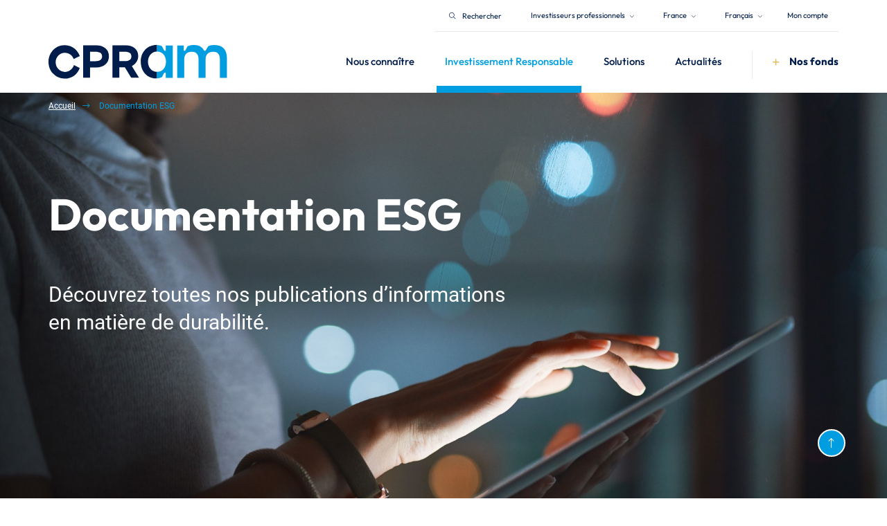

--- FILE ---
content_type: text/html;charset=UTF-8
request_url: https://cpram.com/fra/fr/institutionnels/investissement-responsable/documentation-esg
body_size: 18054
content:
<!DOCTYPE html>
<html lang="fr">

<head>
    <meta charset="utf-8" />
<meta http-equiv="X-UA-Compatible" content="IE=edge" />
<meta name="viewport" content="width=device-width, initial-scale=1">


	<meta name="title" content="ESG : Documentation" />



	<meta name="description" content="Découvrez toutes nos publications d’informations en matière de durabilité, Politiques &amp; Rapports, Engagement &amp; Vote, Documentation spécifique Label ISR France" />



	<title >ESG : Documentation</title>



	<link rel="canonical" href="https://cpram.com/fra/fr/particuliers/investissement-responsable/documentation-esg" />



	<meta property="og:title" content="Documentation ESG" />



	<meta property="og:Description" content="Découvrez toutes nos publications d’informations en matière de durabilité, Politiques &amp; Rapports, Engagement &amp; Vote, Documentation spécifique Label ISR France" />



	<meta property="og:image" content="https://cdn.cpram.com/cmsmedia/data/shared/imageFolder/medium-crop-[id=1775]politiques-1411d753a206498ad6ffe67a58a029a6577df212.jpg" />


<meta property="og:type" content="website">


	<meta property="og:url" content="cpram.com/fra/fr/institutionnels/investissement-responsable/documentation-esg" />



	<meta property="og:site_name" content="ESG : Documentation" />
	<meta property="og:title" content="ESG : Documentation" />





    <link rel="icon" type="image/x-icon"
	href="https://cdn.cpram.com/ui-kit/2026-01-09-247055aa/resources/img/favicon.ico">
<link  rel="stylesheet"
	href="/resources/css/styles-f36ffe296671c290086bd4cb9234c712.css">
<link  rel="stylesheet"
	href="https://cdn.cpram.com/ui-kit/2026-01-09-247055aa/resources/css/custom-theme.css">
<link  rel="stylesheet"
	href="https://cdn.cpram.com/ui-kit/2026-01-09-247055aa/resources/css/website-fonts.css">
<link  rel="stylesheet"
	href="https://cdn.cpram.com/ui-kit/2026-01-09-247055aa/resources/css/font.css">

<script src="https://cdn.cpram.com/ui-kit/2026-01-09-247055aa/resources/js/jquery.min.js"></script>


<script nonce="ZjQwN2ZmZTlmZGUwNDFkZTlhY2MzZWRiZjE5ZTE4OGE">
    window.pdl = window.pdl || {};
    window.pdl.requireConsent = true;
    window.pdl.consent = {
        defaultPreset:
            {PA: 'essential'}
    };
    window.pdl.consent_items = {
        "PA": {
            "properties":
                {"site_level2": "essential"}
        }
    };
</script>

	<script type="application/ld+json" nonce="ZjQwN2ZmZTlmZGUwNDFkZTlhY2MzZWRiZjE5ZTE4OGE">
		{
			"@context": "https://schema.org",
			"@type": "BreadcrumbList",
			"itemListElement": [{"@type":"ListItem","position":1,"name":"Accueil","item":"https://cpram.com/fra/fr/institutionnels"},{"@type":"ListItem","position":2,"name":"Documentation ESG","item":"https://cpram.com/fra/fr/institutionnels/investissement-responsable/documentation-esg"}]
		}
	</script>







    <script  type="text/javascript" crossorigin="anonymous" src="https://tag.aticdn.net/piano-analytics.js"></script>

<!-- End Google Tag Manager -->

</head>

<body class="animate-search">
<div class="m-quick-links">
    <nav class="container" role="navigation" aria-label="Accès rapide" lang="fr">
        <ul class="quick-links-list">
            <li>
                <a href="#main-wrapper">
                    Contenu
                </a>
            </li>
            <li class="d-lg-block d-md-block d-sm-none">
                <a href="#navbar-collapse-1">
                    Menu
                </a>
            </li>
            <li class="d-lg-none d-md-none d-sm-block">
                <a href="#navbar-mobile">
                    Menu
                </a>
            </li>
            <li class="d-lg-block d-md-block d-sm-none">
                <a href="#searchbarglobal">
                    Recherche
                </a>
            </li>
            <li class="d-lg-none d-md-none d-sm-block">
                <a href="#searchbarglobalsm">
                    Recherche
                </a>
            </li>
            <li>
                <a href="#footer">
                    Pied de page
                </a>
            </li>
        </ul>
    </nav>
</div>


    <bridge-widget></bridge-widget>



    
    <header
            class="cpr-header-menu pt-0  cpr-header-internal-page">
        <div class="container">
            <div class="cpr-global-menu-and-super-header">
                <div class="cpr-super-header d-sm-none">
                    

    
    
        <cpram-super-header
                page-context="{&quot;countryCode&quot;:&quot;FRA&quot;,&quot;countryName&quot;:&quot;France&quot;,&quot;googleCountryCode&quot;:&quot;FR&quot;,&quot;domainName&quot;:&quot;cpram.com&quot;,&quot;bcp47Code&quot;:&quot;fr-FR&quot;,&quot;languageName&quot;:&quot;French&quot;,&quot;gtmCode&quot;:null,&quot;languageCode&quot;:&quot;fr&quot;,&quot;userProfileName&quot;:&quot;INSTITUTIONNEL&quot;,&quot;userProfileSlug&quot;:&quot;instit&quot;,&quot;portalProfileName&quot;:null,&quot;portalProfileSlug&quot;:null}"
                page-id="727"
                page-type="CUSTOMPAGE"
                cdn-base-url="https://cdn.cpram.com/ui-kit/2026-01-09-247055aa"
        >
        </cpram-super-header>
    

                </div>
                <div class="cpr-header-content">
                    <nav class="navbar navbar-expand-lg" role="navigation">
                        <div class="nav-brand-wrapper pb-3 w-sm-100 w-md-15">
                            

                                <a href="//cpram.com/fra/fr/institutionnels" class="d-flex h-auto navbar-brand w-sm-20 w-xs-50">
                                    <img id="logo"
                                                                                                          src="https://cdn.cpram.com/ui-kit/2026-01-09-247055aa/resources/img/cpr-logo.png"
                                                                                                          class="w-auto cpr-logo w-md-100"
                                                                                                          alt="CPR AM">
                                        <img id="logo"
                                             src="https://cdn.cpram.com/ui-kit/2026-01-09-247055aa/resources/img/cpr-logo-hover.png"
                                             class="w-auto cpr-logo-hover w-md-100" alt="CPR AM">
                                    
                                    
                                </a>
                            


                            <div class="mobile-toggles d-sm-flex d-md-none d-lg-none">
                                <button type="button"
                                        class="cpr-nav-search-btn bg-transparent btn btn-nav-mobile cpr-nav-toggle-search-btn mr-sm-4">
                                    <span class="toggle-menu navbar-toggler-icon">
                                        <i class="fa fa-search cpr-bar-menu text-secondary" aria-hidden="true"></i>

                                    </span>
                                </button>
                                <button type="button"
                                        class="navbar-toggle btn btn-nav-mobile cpr-nav-toggle-btn collapsed"
                                        data-toggle="collapse" data-target="#navbar-collapse-1">
                                    <span class="toggle-menu navbar-toggler-icon">
                                        <i class="fa fa-bars cpr-bar-menu text-secondary" aria-hidden="true"></i>
                                        <i class="fa fa-times cpr-close-menu text-white" aria-hidden="true"></i>
                                    </span>
                                </button>
                            </div>

                        </div>

                        <div class="navbar-collapse collapse" id="navbar-collapse-1">
                            <div class="cpr-breadcrumb-mobile d-md-none d-lg-none d-sm-flex align-items-sm-baseline">
                                <i class="fas fa-chevron-left text-white d-sm-flex mr-sm-4 pr-sm-2"></i>
                                <a href="#"
                                   class="go-back text-decoration-none bold-text text-secondary font-size-sm-19">Accueil</a>
                            </div>


                            <ul class="nav navbar-nav cpr-menu d-sm-block">
                                
                                    
                                    
                                        

                                            

                                                
                                                    


                                                

                                            

                                                
                                                    


                                                

                                            

                                                
                                                    


                                                

                                            
                                            

                                            

                                                <li
                                                        class="dropdown mega-dropdown has-children mr-md-2 mr-sm-0">
                                                    <a href=""
                                                       class="d-sm-flex align-items-sm-center justify-content-sm-between dropdown-toggle cpr-link-title text-medium"
                                                       data-hover="dropdown"
                                                       data-toggle="dropdown"
                                                       aria-expanded="false"
                                                       data-delay="200">
                                                        <span class="text-left w-xs-65">Nous connaître</span>

                                                        <i class="fas fa-chevron-right d-lg-none font-size-xs-10"></i>

                                                    </a>


                                                    
                                                        
                                                            
                                                        
                                                            
                                                        
                                                            
                                                        
                                                        

                                                        
                                                        
                                                        

                                                            <div
                                                                    class="dropdown-menu higher-dropdown-menu cpr-dropdown-submenu mt-xs-3">
                                                                <div class="container-fluid">
                                                                    <div class="row">
                                                                        <div
                                                                                class="col-lg-3 col-md-3 col-sm-3 col-xs-12 pr-0 d-sm-none">
                                                                            <div
                                                                                    class="pl-6 pl-xs-2 pr-6 pr-md-4 pr-xs-2">
                                                                                
                                                                                    <p class="cpr-title-submenu font-size-25">Nous connaître</p>
                                                                                    <p class="font-size-12 text-white">Pionnier de l’investissement thématique, nous capitalisons sur toutes nos expertises pour investir aujourd’hui dans les grandes tendances de demain</p>
                                                                                
                                                                            </div>
                                                                        </div>
                                                                        <div
                                                                                class="col-lg-3 col-md-3 col-sm-12 col-xs-12 cpr-collapsed-section">
                                                                            <div class="pl-6 pl-xs-2 pr-xs-2">

                                                                                <div
                                                                                        class="menu-item-breadcrump d-md-none d-lg-none d-sm-block">
                                                                                    <i
                                                                                            class="fas fa-chevron-left text-white pull-left mr-sm-4 pr-sm-2 pt-sm-2 mt-sm-1"></i>
                                                                                    <a href="#"
                                                                                       class="go-back text-decoration-none bold-text text-white font-size-sm-19">Accueil</a>
                                                                                    <i
                                                                                            class="fas fa-chevron-left text-white mr-sm-4 pr-sm-2 ml-sm-4 pl-sm-2"></i>
                                                                                    <a href=""
                                                                                       class="text-decoration-none bold-text text-secondary font-size-sm-19">Nous connaître</a>
                                                                                </div>

                                                                                

                                                                                    

                                                                                    
                                                                                        <p class="cpr-title-submenu cpr-title-with-opacity">Nous connaître</p>

                                                                                    

                                                                                    <ul class="pl-0 cpr-submenu-expanded"
                                                                                        id="collapsesection0">
                                                                                        <li class="menu-item cpr-link-submenu pl-sm-4 ml-sm-3"
                                                                                            data-parent-discover-id="menu-discover-content-0"
                                                                                            data-discover-id="menu-discover-content-00">
                                                                                            <a href="/fra/fr/institutionnels/nous-connaitre/a-propos-de-cpram"
                                                                                               class="text-regular d-xs-flex align-items-xs-baseline justify-content-xs-between">
                                                                                                <span>A propos de CPRAM</span>
                                                                                                <i
                                                                                                        class="fas fa-chevron-right d-lg-none d-md-none d-sm-block font-size-xs-10"></i>
                                                                                            </a>
                                                                                        </li>
                                                                                        <li class="menu-item cpr-link-submenu pl-sm-4 ml-sm-3"
                                                                                            data-parent-discover-id="menu-discover-content-0"
                                                                                            data-discover-id="menu-discover-content-01">
                                                                                            <a href="/fra/fr/institutionnels/nous-connaitre/nos-equipes"
                                                                                               class="text-regular d-xs-flex align-items-xs-baseline justify-content-xs-between">
                                                                                                <span>Nos équipes</span>
                                                                                                <i
                                                                                                        class="fas fa-chevron-right d-lg-none d-md-none d-sm-block font-size-xs-10"></i>
                                                                                            </a>
                                                                                        </li>
                                                                                        <li class="menu-item cpr-link-submenu pl-sm-4 ml-sm-3"
                                                                                            data-parent-discover-id="menu-discover-content-0"
                                                                                            data-discover-id="menu-discover-content-02">
                                                                                            <a href="/fra/fr/institutionnels/nous-connaitre/contactez-nous"
                                                                                               class="text-regular d-xs-flex align-items-xs-baseline justify-content-xs-between">
                                                                                                <span>Contactez-nous</span>
                                                                                                <i
                                                                                                        class="fas fa-chevron-right d-lg-none d-md-none d-sm-block font-size-xs-10"></i>
                                                                                            </a>
                                                                                        </li>
                                                                                    </ul>


                                                                                


                                                                            </div>

                                                                        </div>

                                                                        <div
                                                                                class="col-lg-3 col-md-3 col-sm-12 col-xs-12 cpr-collapsed-section">
                                                                            <div class="pl-6 pl-xs-2 pr-xs-2">
                                                                                
                                                                                    

                                                                                
                                                                                    

                                                                                
                                                                                    

                                                                                
                                                                            </div>
                                                                        </div>

                                                                        <div
                                                                                class="col-lg-3 col-md-3 col-sm-3 col-xs-12 pr-5 d-sm-none d-flex align-items-center">

                                                                            
                                                                                

                                                                                    <div>
                                                                                        <img src="https://cdn.cpram.com/cmsmedia/data/shared/imageFolder/medium-crop-[id=2012]nous-connaitre-52c8dc8c6ffc9c06166903b2388071e817de86d3.jpg"
                                                                                             alt="cpr-submenu-img"
                                                                                             class="w-100 d-sm-none display-none"
                                                                                             loading="lazy"
                                                                                             id="menu-discover-content-00">
                                                                                    </div>
                                                                                
                                                                            
                                                                                

                                                                                    <div>
                                                                                        <img src="https://cdn.cpram.com/cmsmedia/data/shared/imageFolder/medium-crop-[id=1985]equipe1-18887321af2a6df6a5db916efa916861fbb2e295.jpg"
                                                                                             alt="cpr-submenu-img"
                                                                                             class="w-100 d-sm-none display-none"
                                                                                             loading="lazy"
                                                                                             id="menu-discover-content-01">
                                                                                    </div>
                                                                                
                                                                            
                                                                                

                                                                                    <div>
                                                                                        <img src="https://cdn.cpram.com/cmsmedia/data/shared/imageFolder/medium-crop-[id=2829]nous-contacter-2-cd2b43ba6129d20d6e53106cad09230cf5ec23a8.jpg"
                                                                                             alt="cpr-submenu-img"
                                                                                             class="w-100 d-sm-none display-none"
                                                                                             loading="lazy"
                                                                                             id="menu-discover-content-02">
                                                                                    </div>
                                                                                
                                                                            


                                                                        </div>


                                                                    </div>
                                                                </div>

                                                            </div>


                                                        


                                                    
                                                </li>
                                            


                                        
                                    
                                
                                    
                                    
                                        

                                            

                                                
                                                    


                                                

                                            

                                                
                                                    


                                                

                                            

                                                
                                                    

                                                        

                                                        

                                                    


                                                

                                            
                                            

                                            

                                                <li
                                                        class="dropdown mega-dropdown has-children mr-md-2 mr-sm-0 active">
                                                    <a href=""
                                                       class="d-sm-flex align-items-sm-center justify-content-sm-between dropdown-toggle cpr-link-title text-medium"
                                                       data-hover="dropdown"
                                                       data-toggle="dropdown"
                                                       aria-expanded="false"
                                                       data-delay="200">
                                                        <span class="text-left w-xs-65">Investissement Responsable</span>

                                                        <i class="fas fa-chevron-right d-lg-none font-size-xs-10"></i>

                                                    </a>


                                                    
                                                        
                                                            
                                                        
                                                            
                                                        
                                                            
                                                        
                                                        

                                                        
                                                        
                                                        

                                                            <div
                                                                    class="dropdown-menu higher-dropdown-menu cpr-dropdown-submenu mt-xs-3">
                                                                <div class="container-fluid">
                                                                    <div class="row">
                                                                        <div
                                                                                class="col-lg-3 col-md-3 col-sm-3 col-xs-12 pr-0 d-sm-none">
                                                                            <div
                                                                                    class="pl-6 pl-xs-2 pr-6 pr-md-4 pr-xs-2">
                                                                                
                                                                                    <p class="cpr-title-submenu font-size-25">Investissement Responsable</p>
                                                                                    <p class="font-size-12 text-white">L&#39;investissement responsable est au coeur de notre culture dans l’intérêt de nos clients et de la société</p>
                                                                                
                                                                            </div>
                                                                        </div>
                                                                        <div
                                                                                class="col-lg-3 col-md-3 col-sm-12 col-xs-12 cpr-collapsed-section">
                                                                            <div class="pl-6 pl-xs-2 pr-xs-2">

                                                                                <div
                                                                                        class="menu-item-breadcrump d-md-none d-lg-none d-sm-block">
                                                                                    <i
                                                                                            class="fas fa-chevron-left text-white pull-left mr-sm-4 pr-sm-2 pt-sm-2 mt-sm-1"></i>
                                                                                    <a href="#"
                                                                                       class="go-back text-decoration-none bold-text text-white font-size-sm-19">Accueil</a>
                                                                                    <i
                                                                                            class="fas fa-chevron-left text-white mr-sm-4 pr-sm-2 ml-sm-4 pl-sm-2"></i>
                                                                                    <a href=""
                                                                                       class="text-decoration-none bold-text text-secondary font-size-sm-19">Investissement Responsable</a>
                                                                                </div>

                                                                                

                                                                                    

                                                                                    
                                                                                        <p class="cpr-title-submenu cpr-title-with-opacity">Investissement Responsable</p>

                                                                                    

                                                                                    <ul class="pl-0 cpr-submenu-expanded"
                                                                                        id="collapsesection1">
                                                                                        <li class="menu-item cpr-link-submenu pl-sm-4 ml-sm-3"
                                                                                            data-parent-discover-id="menu-discover-content-1"
                                                                                            data-discover-id="menu-discover-content-10">
                                                                                            <a href="/fra/fr/institutionnels/investissement-responsable/nos-convictions"
                                                                                               class="text-regular d-xs-flex align-items-xs-baseline justify-content-xs-between">
                                                                                                <span>Nos convictions</span>
                                                                                                <i
                                                                                                        class="fas fa-chevron-right d-lg-none d-md-none d-sm-block font-size-xs-10"></i>
                                                                                            </a>
                                                                                        </li>
                                                                                        <li class="menu-item cpr-link-submenu pl-sm-4 ml-sm-3"
                                                                                            data-parent-discover-id="menu-discover-content-1"
                                                                                            data-discover-id="menu-discover-content-11">
                                                                                            <a href="/fra/fr/institutionnels/investissement-responsable/notre-approche-esg"
                                                                                               class="text-regular d-xs-flex align-items-xs-baseline justify-content-xs-between">
                                                                                                <span>Notre approche ESG</span>
                                                                                                <i
                                                                                                        class="fas fa-chevron-right d-lg-none d-md-none d-sm-block font-size-xs-10"></i>
                                                                                            </a>
                                                                                        </li>
                                                                                        <li class="menu-item cpr-link-submenu pl-sm-4 ml-sm-3"
                                                                                            data-parent-discover-id="menu-discover-content-1"
                                                                                            data-discover-id="menu-discover-content-12">
                                                                                            <a href="/fra/fr/institutionnels/investissement-responsable/documentation-esg"
                                                                                               class="text-regular d-xs-flex align-items-xs-baseline justify-content-xs-between">
                                                                                                <span>Politiques &amp; Rapports</span>
                                                                                                <i
                                                                                                        class="fas fa-chevron-right d-lg-none d-md-none d-sm-block font-size-xs-10"></i>
                                                                                            </a>
                                                                                        </li>
                                                                                    </ul>


                                                                                


                                                                            </div>

                                                                        </div>

                                                                        <div
                                                                                class="col-lg-3 col-md-3 col-sm-12 col-xs-12 cpr-collapsed-section">
                                                                            <div class="pl-6 pl-xs-2 pr-xs-2">
                                                                                
                                                                                    

                                                                                
                                                                                    

                                                                                
                                                                                    

                                                                                
                                                                            </div>
                                                                        </div>

                                                                        <div
                                                                                class="col-lg-3 col-md-3 col-sm-3 col-xs-12 pr-5 d-sm-none d-flex align-items-center">

                                                                            
                                                                                

                                                                                    <div>
                                                                                        <img src="https://cdn.cpram.com/cmsmedia/data/shared/imageFolder/medium-crop-[id=1973]convictions3-a1928cb2c67ae851e6d17297ccf003769badb7b8.jpg"
                                                                                             alt="cpr-submenu-img"
                                                                                             class="w-100 d-sm-none display-none"
                                                                                             loading="lazy"
                                                                                             id="menu-discover-content-10">
                                                                                    </div>
                                                                                
                                                                            
                                                                                

                                                                                    <div>
                                                                                        <img src="https://cdn.cpram.com/cmsmedia/data/shared/imageFolder/medium-crop-[id=1971]approche-5fcc014594bd69ec25b96d0506500f634391a5f8.jpg"
                                                                                             alt="cpr-submenu-img"
                                                                                             class="w-100 d-sm-none display-none"
                                                                                             loading="lazy"
                                                                                             id="menu-discover-content-11">
                                                                                    </div>
                                                                                
                                                                            
                                                                                

                                                                                    <div>
                                                                                        <img src="https://cdn.cpram.com/cmsmedia/data/shared/imageFolder/medium-crop-[id=1775]politiques-93b324ef5276c0d7e48729f55aabce514673a066.jpg"
                                                                                             alt="cpr-submenu-img"
                                                                                             class="w-100 d-sm-none display-none"
                                                                                             loading="lazy"
                                                                                             id="menu-discover-content-12">
                                                                                    </div>
                                                                                
                                                                            


                                                                        </div>


                                                                    </div>
                                                                </div>

                                                            </div>


                                                        


                                                    
                                                </li>
                                            


                                        
                                    
                                
                                    
                                    
                                        

                                            

                                                

                                            

                                                
                                                    


                                                

                                            

                                                
                                                    


                                                

                                            

                                                
                                                    


                                                

                                            

                                                
                                                    


                                                

                                            

                                                
                                                    


                                                

                                            

                                                
                                                    


                                                

                                            

                                                

                                            

                                                

                                            

                                                
                                                    


                                                

                                            

                                                
                                                    


                                                

                                            

                                                
                                                    


                                                

                                            

                                                
                                                    


                                                

                                            

                                                
                                                    


                                                

                                            

                                                
                                                    


                                                

                                            

                                                
                                                    


                                                

                                            

                                                
                                                    


                                                

                                            
                                            

                                            

                                                <li
                                                        class="dropdown mega-dropdown has-children mr-md-2 mr-sm-0">
                                                    <a href=""
                                                       class="d-sm-flex align-items-sm-center justify-content-sm-between dropdown-toggle cpr-link-title text-medium"
                                                       data-hover="dropdown"
                                                       data-toggle="dropdown"
                                                       aria-expanded="false"
                                                       data-delay="200">
                                                        <span class="text-left w-xs-65">Solutions</span>

                                                        <i class="fas fa-chevron-right d-lg-none font-size-xs-10"></i>

                                                    </a>


                                                    
                                                        
                                                            
                                                        
                                                            
                                                        
                                                            
                                                        
                                                            
                                                        
                                                            
                                                        
                                                            
                                                        
                                                            
                                                        
                                                            
                                                                
                                                                
                                                                
                                                                
                                                            
                                                        
                                                            
                                                        
                                                            
                                                        
                                                            
                                                        
                                                            
                                                        
                                                            
                                                        
                                                            
                                                        
                                                            
                                                        
                                                            
                                                        
                                                            
                                                        
                                                        

                                                        
                                                        
                                                        

                                                            <div
                                                                    class="dropdown-menu higher-dropdown-menu cpr-dropdown-submenu mt-xs-3">
                                                                <div class="container-fluid">
                                                                    <div class="row">
                                                                        <div
                                                                                class="col-lg-3 col-md-3 col-sm-3 col-xs-12 pr-0 d-sm-none">
                                                                            <div
                                                                                    class="pl-6 pl-xs-2 pr-6 pr-md-4 pr-xs-2">
                                                                                
                                                                                    <p class="cpr-title-submenu font-size-25">Nos solutions</p>
                                                                                    <p class="font-size-12 text-white">Nos solutions couvrent les principales classes d&#39;actifs avec l&#39;investissement responsable au cœur de notre philosophie de gestion</p>
                                                                                
                                                                            </div>
                                                                        </div>
                                                                        <div
                                                                                class="col-lg-3 col-md-3 col-sm-12 col-xs-12 cpr-collapsed-section">
                                                                            <div class="pl-6 pl-xs-2 pr-xs-2">

                                                                                <div
                                                                                        class="menu-item-breadcrump d-md-none d-lg-none d-sm-block">
                                                                                    <i
                                                                                            class="fas fa-chevron-left text-white pull-left mr-sm-4 pr-sm-2 pt-sm-2 mt-sm-1"></i>
                                                                                    <a href="#"
                                                                                       class="go-back text-decoration-none bold-text text-white font-size-sm-19">Accueil</a>
                                                                                    <i
                                                                                            class="fas fa-chevron-left text-white mr-sm-4 pr-sm-2 ml-sm-4 pl-sm-2"></i>
                                                                                    <a href=""
                                                                                       class="text-decoration-none bold-text text-secondary font-size-sm-19">Solutions</a>
                                                                                </div>

                                                                                

                                                                                    <p class="cpr-title-submenu categories-title-menu"
                                                                                        data-toggle="collapse"
                                                                                        href="#collapsesection2"
                                                                                        role="button"
                                                                                        aria-expanded="false"
                                                                                        aria-controls="collapsesection1">Stratégies</p>

                                                                                    

                                                                                    <ul class="pl-0 cpr-submenu-expanded"
                                                                                        id="collapsesection2">
                                                                                        <li class="menu-item cpr-link-submenu pl-sm-4 ml-sm-3"
                                                                                            data-parent-discover-id="menu-discover-content-2"
                                                                                            data-discover-id="menu-discover-content-21">
                                                                                            <a href="/fra/fr/institutionnels/strategies/investissement-thematique"
                                                                                               class="text-regular d-xs-flex align-items-xs-baseline justify-content-xs-between">
                                                                                                <span>Investissement thématique</span>
                                                                                                <i
                                                                                                        class="fas fa-chevron-right d-lg-none d-md-none d-sm-block font-size-xs-10"></i>
                                                                                            </a>
                                                                                        </li>
                                                                                        <li class="menu-item cpr-link-submenu pl-sm-4 ml-sm-3"
                                                                                            data-parent-discover-id="menu-discover-content-2"
                                                                                            data-discover-id="menu-discover-content-22">
                                                                                            <a href="/fra/fr/institutionnels/strategies/actions-quantitatives"
                                                                                               class="text-regular d-xs-flex align-items-xs-baseline justify-content-xs-between">
                                                                                                <span>Actions</span>
                                                                                                <i
                                                                                                        class="fas fa-chevron-right d-lg-none d-md-none d-sm-block font-size-xs-10"></i>
                                                                                            </a>
                                                                                        </li>
                                                                                        <li class="menu-item cpr-link-submenu pl-sm-4 ml-sm-3"
                                                                                            data-parent-discover-id="menu-discover-content-2"
                                                                                            data-discover-id="menu-discover-content-23">
                                                                                            <a href="/fra/fr/institutionnels/strategies/multi-actifs"
                                                                                               class="text-regular d-xs-flex align-items-xs-baseline justify-content-xs-between">
                                                                                                <span>Gestion diversifiée</span>
                                                                                                <i
                                                                                                        class="fas fa-chevron-right d-lg-none d-md-none d-sm-block font-size-xs-10"></i>
                                                                                            </a>
                                                                                        </li>
                                                                                        <li class="menu-item cpr-link-submenu pl-sm-4 ml-sm-3"
                                                                                            data-parent-discover-id="menu-discover-content-2"
                                                                                            data-discover-id="menu-discover-content-24">
                                                                                            <a href="/fra/fr/institutionnels/strategies/gestion-obligataire"
                                                                                               class="text-regular d-xs-flex align-items-xs-baseline justify-content-xs-between">
                                                                                                <span>Obligataire</span>
                                                                                                <i
                                                                                                        class="fas fa-chevron-right d-lg-none d-md-none d-sm-block font-size-xs-10"></i>
                                                                                            </a>
                                                                                        </li>
                                                                                        <li class="menu-item cpr-link-submenu pl-sm-4 ml-sm-3"
                                                                                            data-parent-discover-id="menu-discover-content-2"
                                                                                            data-discover-id="menu-discover-content-25">
                                                                                            <a href="/fra/fr/institutionnels/strategies/gestion-de-tresorerie"
                                                                                               class="text-regular d-xs-flex align-items-xs-baseline justify-content-xs-between">
                                                                                                <span>Monétaire et trésorerie longue</span>
                                                                                                <i
                                                                                                        class="fas fa-chevron-right d-lg-none d-md-none d-sm-block font-size-xs-10"></i>
                                                                                            </a>
                                                                                        </li>
                                                                                        <li class="menu-item cpr-link-submenu pl-sm-4 ml-sm-3"
                                                                                            data-parent-discover-id="menu-discover-content-2"
                                                                                            data-discover-id="menu-discover-content-26">
                                                                                            <a href="/fra/fr/institutionnels/strategies/fund-hosting"
                                                                                               class="text-regular d-xs-flex align-items-xs-baseline justify-content-xs-between">
                                                                                                <span>Fund hosting</span>
                                                                                                <i
                                                                                                        class="fas fa-chevron-right d-lg-none d-md-none d-sm-block font-size-xs-10"></i>
                                                                                            </a>
                                                                                        </li>
                                                                                    </ul>


                                                                                


                                                                            </div>

                                                                        </div>

                                                                        <div
                                                                                class="col-lg-3 col-md-3 col-sm-12 col-xs-12 cpr-collapsed-section">
                                                                            <div class="pl-6 pl-xs-2 pr-xs-2">
                                                                                
                                                                                    

                                                                                
                                                                                    

                                                                                
                                                                                    

                                                                                
                                                                                    

                                                                                
                                                                                    

                                                                                
                                                                                    

                                                                                
                                                                                    

                                                                                
                                                                                    


                                                                                        <p class="cpr-title-submenu categories-title-menu"
                                                                                            data-toggle="collapse"
                                                                                            href="#collapsesection27"
                                                                                            role="button"
                                                                                            aria-expanded="false"
                                                                                            aria-controls="collapsesection02">Thèmes d’investissement</p>
                                                                                        <ul class="pl-0 cpr-submenu-expanded"
                                                                                            id="collapsesection27">
                                                                                            <li class="menu-item cpr-link-submenu pl-sm-4 ml-sm-3"
                                                                                                data-parent-discover-id="menu-discover-content-2"
                                                                                                data-discover-id="menu-discover-content-29">
                                                                                                <a href="/fra/fr/institutionnels/strategies/defense-europeenne"
                                                                                                   class="text-regular d-xs-flex align-items-xs-baseline justify-content-xs-between">
                                                                                                    <span>Defense européenne</span>
                                                                                                    <i
                                                                                                            class="fas fa-chevron-right d-lg-none d-md-none d-sm-block font-size-xs-10"></i>
                                                                                                </a>
                                                                                            </li>
                                                                                            <li class="menu-item cpr-link-submenu pl-sm-4 ml-sm-3"
                                                                                                data-parent-discover-id="menu-discover-content-2"
                                                                                                data-discover-id="menu-discover-content-210">
                                                                                                <a href="/fra/fr/institutionnels/strategies/intelligence-artificielle"
                                                                                                   class="text-regular d-xs-flex align-items-xs-baseline justify-content-xs-between">
                                                                                                    <span>Intelligence Artificielle</span>
                                                                                                    <i
                                                                                                            class="fas fa-chevron-right d-lg-none d-md-none d-sm-block font-size-xs-10"></i>
                                                                                                </a>
                                                                                            </li>
                                                                                            <li class="menu-item cpr-link-submenu pl-sm-4 ml-sm-3"
                                                                                                data-parent-discover-id="menu-discover-content-2"
                                                                                                data-discover-id="menu-discover-content-211">
                                                                                                <a href="/fra/fr/institutionnels/strategies/souverainete-europeenne"
                                                                                                   class="text-regular d-xs-flex align-items-xs-baseline justify-content-xs-between">
                                                                                                    <span>Souveraineté européenne</span>
                                                                                                    <i
                                                                                                            class="fas fa-chevron-right d-lg-none d-md-none d-sm-block font-size-xs-10"></i>
                                                                                                </a>
                                                                                            </li>
                                                                                            <li class="menu-item cpr-link-submenu pl-sm-4 ml-sm-3"
                                                                                                data-parent-discover-id="menu-discover-content-2"
                                                                                                data-discover-id="menu-discover-content-212">
                                                                                                <a href="/fra/fr/institutionnels/strategies/transition-climatique"
                                                                                                   class="text-regular d-xs-flex align-items-xs-baseline justify-content-xs-between">
                                                                                                    <span>Transition climatique</span>
                                                                                                    <i
                                                                                                            class="fas fa-chevron-right d-lg-none d-md-none d-sm-block font-size-xs-10"></i>
                                                                                                </a>
                                                                                            </li>
                                                                                            <li class="menu-item cpr-link-submenu pl-sm-4 ml-sm-3"
                                                                                                data-parent-discover-id="menu-discover-content-2"
                                                                                                data-discover-id="menu-discover-content-213">
                                                                                                <a href="/fra/fr/institutionnels/strategies/disruption"
                                                                                                   class="text-regular d-xs-flex align-items-xs-baseline justify-content-xs-between">
                                                                                                    <span>Disruption</span>
                                                                                                    <i
                                                                                                            class="fas fa-chevron-right d-lg-none d-md-none d-sm-block font-size-xs-10"></i>
                                                                                                </a>
                                                                                            </li>
                                                                                            <li class="menu-item cpr-link-submenu pl-sm-4 ml-sm-3"
                                                                                                data-parent-discover-id="menu-discover-content-2"
                                                                                                data-discover-id="menu-discover-content-214">
                                                                                                <a href="/fra/fr/institutionnels/strategies/vieillissement-de-la-population"
                                                                                                   class="text-regular d-xs-flex align-items-xs-baseline justify-content-xs-between">
                                                                                                    <span>Vieillissement de la population</span>
                                                                                                    <i
                                                                                                            class="fas fa-chevron-right d-lg-none d-md-none d-sm-block font-size-xs-10"></i>
                                                                                                </a>
                                                                                            </li>
                                                                                            <li class="menu-item cpr-link-submenu pl-sm-4 ml-sm-3"
                                                                                                data-parent-discover-id="menu-discover-content-2"
                                                                                                data-discover-id="menu-discover-content-215">
                                                                                                <a href="/fra/fr/institutionnels/strategies/bien-etre-styles-de-vie"
                                                                                                   class="text-regular d-xs-flex align-items-xs-baseline justify-content-xs-between">
                                                                                                    <span>Bien-être &amp; Styles de vie</span>
                                                                                                    <i
                                                                                                            class="fas fa-chevron-right d-lg-none d-md-none d-sm-block font-size-xs-10"></i>
                                                                                                </a>
                                                                                            </li>
                                                                                            <li class="menu-item cpr-link-submenu pl-sm-4 ml-sm-3"
                                                                                                data-parent-discover-id="menu-discover-content-2"
                                                                                                data-discover-id="menu-discover-content-216">
                                                                                                <a href="/fra/fr/institutionnels/strategies/investissement-thematique"
                                                                                                   class="text-regular d-xs-flex align-items-xs-baseline justify-content-xs-between">
                                                                                                    <span>Voir tous les thèmes</span>
                                                                                                    <i
                                                                                                            class="fas fa-chevron-right d-lg-none d-md-none d-sm-block font-size-xs-10"></i>
                                                                                                </a>
                                                                                            </li>
                                                                                        </ul>


                                                                                    

                                                                                
                                                                                    

                                                                                
                                                                                    

                                                                                
                                                                                    

                                                                                
                                                                                    

                                                                                
                                                                                    

                                                                                
                                                                                    

                                                                                
                                                                                    

                                                                                
                                                                                    

                                                                                
                                                                                    

                                                                                
                                                                            </div>
                                                                        </div>

                                                                        <div
                                                                                class="col-lg-3 col-md-3 col-sm-3 col-xs-12 pr-5 d-sm-none d-flex align-items-center">

                                                                            
                                                                                
                                                                            
                                                                                

                                                                                    <div>
                                                                                        <img src="https://cdn.cpram.com/cmsmedia/data/shared/imageFolder/medium-crop-[id=1782]gestion-thematique-9a4a2291d82fae53a9c0f76982c303f481fd421a.jpg"
                                                                                             alt="cpr-submenu-img"
                                                                                             class="w-100 d-sm-none display-none"
                                                                                             loading="lazy"
                                                                                             id="menu-discover-content-21">
                                                                                    </div>
                                                                                
                                                                            
                                                                                

                                                                                    <div>
                                                                                        <img src="https://cdn.cpram.com/cmsmedia/data/shared/imageFolder/medium-crop-[id=1792]istock-667151906-67c9ddf55aa218c704a04b46ca9cc460e7026861.jpg"
                                                                                             alt="cpr-submenu-img"
                                                                                             class="w-100 d-sm-none display-none"
                                                                                             loading="lazy"
                                                                                             id="menu-discover-content-22">
                                                                                    </div>
                                                                                
                                                                            
                                                                                

                                                                                    <div>
                                                                                        <img src="https://cdn.cpram.com/cmsmedia/data/shared/imageFolder/medium-crop-[id=1795]quant-dd1e139081863cb11a816155b9ec564433576f21.jpg"
                                                                                             alt="cpr-submenu-img"
                                                                                             class="w-100 d-sm-none display-none"
                                                                                             loading="lazy"
                                                                                             id="menu-discover-content-23">
                                                                                    </div>
                                                                                
                                                                            
                                                                                

                                                                                    <div>
                                                                                        <img src="https://cdn.cpram.com/cmsmedia/data/shared/imageFolder/medium-crop-[id=1983]oblig-97c6f125bbd048c080b8ab6ffb609e9ac643a8fc.jpg"
                                                                                             alt="cpr-submenu-img"
                                                                                             class="w-100 d-sm-none display-none"
                                                                                             loading="lazy"
                                                                                             id="menu-discover-content-24">
                                                                                    </div>
                                                                                
                                                                            
                                                                                

                                                                                    <div>
                                                                                        <img src="https://cdn.cpram.com/cmsmedia/data/shared/imageFolder/medium-crop-[id=1984]monetaire-cc9e66d59fea711fef52a7b5481de735a7a9a522.jpg"
                                                                                             alt="cpr-submenu-img"
                                                                                             class="w-100 d-sm-none display-none"
                                                                                             loading="lazy"
                                                                                             id="menu-discover-content-25">
                                                                                    </div>
                                                                                
                                                                            
                                                                                

                                                                                    <div>
                                                                                        <img src="https://cdn.cpram.com/cmsmedia/data/shared/imageFolder/medium-crop-[id=2691]gestion-active-39994e8af83552a3208a0430899726eaa3111c19.jpg"
                                                                                             alt="cpr-submenu-img"
                                                                                             class="w-100 d-sm-none display-none"
                                                                                             loading="lazy"
                                                                                             id="menu-discover-content-26">
                                                                                    </div>
                                                                                
                                                                            
                                                                                
                                                                            
                                                                                
                                                                            
                                                                                

                                                                                    <div>
                                                                                        <img src="https://cdn.cpram.com/cmsmedia/data/shared/imageFolder/medium-crop-[id=3442]defensemenu-75d55e5dda3c3f0e1e9bf45b000c78d60dafe93e.jpg"
                                                                                             alt="cpr-submenu-img"
                                                                                             class="w-100 d-sm-none display-none"
                                                                                             loading="lazy"
                                                                                             id="menu-discover-content-29">
                                                                                    </div>
                                                                                
                                                                            
                                                                                

                                                                                    <div>
                                                                                        <img src="https://cdn.cpram.com/cmsmedia/data/shared/imageFolder/medium-crop-[id=2954]ia32-a3132c3c42f761ef66e1b8b38edc8f3eb34a17fc.jpg"
                                                                                             alt="cpr-submenu-img"
                                                                                             class="w-100 d-sm-none display-none"
                                                                                             loading="lazy"
                                                                                             id="menu-discover-content-210">
                                                                                    </div>
                                                                                
                                                                            
                                                                                

                                                                                    <div>
                                                                                        <img src="https://cdn.cpram.com/cmsmedia/data/shared/imageFolder/medium-crop-[id=2024]europe-header-1-091e00eefbe7b419a4f883c74a86d3fc1d5b1604.jpg"
                                                                                             alt="cpr-submenu-img"
                                                                                             class="w-100 d-sm-none display-none"
                                                                                             loading="lazy"
                                                                                             id="menu-discover-content-211">
                                                                                    </div>
                                                                                
                                                                            
                                                                                

                                                                                    <div>
                                                                                        <img src="https://cdn.cpram.com/cmsmedia/data/shared/imageFolder/medium-crop-[id=1866]changement-climatique-header-1-9d18435db6f287ea2cc84c285a1cb7393fe7e020.jpg"
                                                                                             alt="cpr-submenu-img"
                                                                                             class="w-100 d-sm-none display-none"
                                                                                             loading="lazy"
                                                                                             id="menu-discover-content-212">
                                                                                    </div>
                                                                                
                                                                            
                                                                                

                                                                                    <div>
                                                                                        <img src="https://cdn.cpram.com/cmsmedia/data/shared/imageFolder/medium-crop-[id=1716]disruption-header-c8f06f336554bfb1e800345857157e8091c1322a.jpg"
                                                                                             alt="cpr-submenu-img"
                                                                                             class="w-100 d-sm-none display-none"
                                                                                             loading="lazy"
                                                                                             id="menu-discover-content-213">
                                                                                    </div>
                                                                                
                                                                            
                                                                                

                                                                                    <div>
                                                                                        <img src="https://cdn.cpram.com/cmsmedia/data/shared/imageFolder/medium-crop-[id=1734]viellissement-header-2f4ece4782d207db4a73dfd31e1724bdb313d5e3.jpg"
                                                                                             alt="cpr-submenu-img"
                                                                                             class="w-100 d-sm-none display-none"
                                                                                             loading="lazy"
                                                                                             id="menu-discover-content-214">
                                                                                    </div>
                                                                                
                                                                            
                                                                                

                                                                                    <div>
                                                                                        <img src="https://cdn.cpram.com/cmsmedia/data/shared/imageFolder/medium-crop-[id=1891]lifestyles-9d2c28333ad48c26bfe306cfcdae1495dd331b62.jpg"
                                                                                             alt="cpr-submenu-img"
                                                                                             class="w-100 d-sm-none display-none"
                                                                                             loading="lazy"
                                                                                             id="menu-discover-content-215">
                                                                                    </div>
                                                                                
                                                                            
                                                                                

                                                                                    <div>
                                                                                        <img src="https://cdn.cpram.com/cmsmedia/data/shared/imageFolder/medium-crop-[id=1782]gestion-thematique-9a4a2291d82fae53a9c0f76982c303f481fd421a.jpg"
                                                                                             alt="cpr-submenu-img"
                                                                                             class="w-100 d-sm-none display-none"
                                                                                             loading="lazy"
                                                                                             id="menu-discover-content-216">
                                                                                    </div>
                                                                                
                                                                            


                                                                        </div>


                                                                    </div>
                                                                </div>

                                                            </div>


                                                        


                                                    
                                                </li>
                                            


                                        
                                    
                                
                                    
                                    
                                        

                                            

                                                
                                                    


                                                

                                            

                                                
                                                    


                                                

                                            

                                                
                                                    


                                                

                                            

                                                
                                                    


                                                

                                            
                                            

                                            

                                                <li
                                                        class="dropdown mega-dropdown has-children mr-md-2 mr-sm-0">
                                                    <a href=""
                                                       class="d-sm-flex align-items-sm-center justify-content-sm-between dropdown-toggle cpr-link-title text-medium"
                                                       data-hover="dropdown"
                                                       data-toggle="dropdown"
                                                       aria-expanded="false"
                                                       data-delay="200">
                                                        <span class="text-left w-xs-65">Actualités</span>

                                                        <i class="fas fa-chevron-right d-lg-none font-size-xs-10"></i>

                                                    </a>


                                                    
                                                        
                                                            
                                                        
                                                            
                                                        
                                                            
                                                        
                                                            
                                                        
                                                        

                                                        
                                                        
                                                        

                                                            <div
                                                                    class="dropdown-menu higher-dropdown-menu cpr-dropdown-submenu mt-xs-3">
                                                                <div class="container-fluid">
                                                                    <div class="row">
                                                                        <div
                                                                                class="col-lg-3 col-md-3 col-sm-3 col-xs-12 pr-0 d-sm-none">
                                                                            <div
                                                                                    class="pl-6 pl-xs-2 pr-6 pr-md-4 pr-xs-2">
                                                                                
                                                                                    <p class="cpr-title-submenu font-size-25">Actualités</p>
                                                                                    <p class="font-size-12 text-white">Retrouvez nos dernières actualités, nos convictions et l&#39;analyse des marchés de nos experts</p>
                                                                                
                                                                            </div>
                                                                        </div>
                                                                        <div
                                                                                class="col-lg-3 col-md-3 col-sm-12 col-xs-12 cpr-collapsed-section">
                                                                            <div class="pl-6 pl-xs-2 pr-xs-2">

                                                                                <div
                                                                                        class="menu-item-breadcrump d-md-none d-lg-none d-sm-block">
                                                                                    <i
                                                                                            class="fas fa-chevron-left text-white pull-left mr-sm-4 pr-sm-2 pt-sm-2 mt-sm-1"></i>
                                                                                    <a href="#"
                                                                                       class="go-back text-decoration-none bold-text text-white font-size-sm-19">Accueil</a>
                                                                                    <i
                                                                                            class="fas fa-chevron-left text-white mr-sm-4 pr-sm-2 ml-sm-4 pl-sm-2"></i>
                                                                                    <a href=""
                                                                                       class="text-decoration-none bold-text text-secondary font-size-sm-19">Actualités</a>
                                                                                </div>

                                                                                

                                                                                    

                                                                                    
                                                                                        <p class="cpr-title-submenu cpr-title-with-opacity">Actualités</p>

                                                                                    

                                                                                    <ul class="pl-0 cpr-submenu-expanded"
                                                                                        id="collapsesection3">
                                                                                        <li class="menu-item cpr-link-submenu pl-sm-4 ml-sm-3"
                                                                                            data-parent-discover-id="menu-discover-content-3"
                                                                                            data-discover-id="menu-discover-content-30">
                                                                                            <a href="/fra/fr/institutionnels/publications/experts"
                                                                                               class="text-regular d-xs-flex align-items-xs-baseline justify-content-xs-between">
                                                                                                <span>Avis d&#39;experts</span>
                                                                                                <i
                                                                                                        class="fas fa-chevron-right d-lg-none d-md-none d-sm-block font-size-xs-10"></i>
                                                                                            </a>
                                                                                        </li>
                                                                                        <li class="menu-item cpr-link-submenu pl-sm-4 ml-sm-3"
                                                                                            data-parent-discover-id="menu-discover-content-3"
                                                                                            data-discover-id="menu-discover-content-31">
                                                                                            <a href="/fra/fr/institutionnels/publications/megatrends"
                                                                                               class="text-regular d-xs-flex align-items-xs-baseline justify-content-xs-between">
                                                                                                <span>Les mégatendances</span>
                                                                                                <i
                                                                                                        class="fas fa-chevron-right d-lg-none d-md-none d-sm-block font-size-xs-10"></i>
                                                                                            </a>
                                                                                        </li>
                                                                                        <li class="menu-item cpr-link-submenu pl-sm-4 ml-sm-3"
                                                                                            data-parent-discover-id="menu-discover-content-3"
                                                                                            data-discover-id="menu-discover-content-32">
                                                                                            <a href="/fra/fr/institutionnels/publications/informations-aux-porteurs"
                                                                                               class="text-regular d-xs-flex align-items-xs-baseline justify-content-xs-between">
                                                                                                <span>Informations aux porteurs</span>
                                                                                                <i
                                                                                                        class="fas fa-chevron-right d-lg-none d-md-none d-sm-block font-size-xs-10"></i>
                                                                                            </a>
                                                                                        </li>
                                                                                        <li class="menu-item cpr-link-submenu pl-sm-4 ml-sm-3"
                                                                                            data-parent-discover-id="menu-discover-content-3"
                                                                                            data-discover-id="menu-discover-content-33">
                                                                                            <a href="/fra/fr/institutionnels/publications/presse"
                                                                                               class="text-regular d-xs-flex align-items-xs-baseline justify-content-xs-between">
                                                                                                <span>Espace Presse</span>
                                                                                                <i
                                                                                                        class="fas fa-chevron-right d-lg-none d-md-none d-sm-block font-size-xs-10"></i>
                                                                                            </a>
                                                                                        </li>
                                                                                    </ul>


                                                                                


                                                                            </div>

                                                                        </div>

                                                                        <div
                                                                                class="col-lg-3 col-md-3 col-sm-12 col-xs-12 cpr-collapsed-section">
                                                                            <div class="pl-6 pl-xs-2 pr-xs-2">
                                                                                
                                                                                    

                                                                                
                                                                                    

                                                                                
                                                                                    

                                                                                
                                                                                    

                                                                                
                                                                            </div>
                                                                        </div>

                                                                        <div
                                                                                class="col-lg-3 col-md-3 col-sm-3 col-xs-12 pr-5 d-sm-none d-flex align-items-center">

                                                                            
                                                                                

                                                                                    <div>
                                                                                        <img src="https://cdn.cpram.com/cmsmedia/data/shared/imageFolder/medium-crop-[id=1943]expert-06758b9ba9d59868e6ac8c986aa8df03be73d106.jpg"
                                                                                             alt="cpr-submenu-img"
                                                                                             class="w-100 d-sm-none display-none"
                                                                                             loading="lazy"
                                                                                             id="menu-discover-content-30">
                                                                                    </div>
                                                                                
                                                                            
                                                                                

                                                                                    <div>
                                                                                        <img src="https://cdn.cpram.com/cmsmedia/data/shared/imageFolder/medium-crop-[id=1899]megatrends-fdb5e81365cd359d1bb6378c631d5d508e3ccfa1.jpg"
                                                                                             alt="cpr-submenu-img"
                                                                                             class="w-100 d-sm-none display-none"
                                                                                             loading="lazy"
                                                                                             id="menu-discover-content-31">
                                                                                    </div>
                                                                                
                                                                            
                                                                                

                                                                                    <div>
                                                                                        <img src="https://cdn.cpram.com/cmsmedia/data/shared/imageFolder/medium-crop-[id=1982]porteurs1-42a83c69fadc346188e82acd4ddb9f4687cf884d.jpg"
                                                                                             alt="cpr-submenu-img"
                                                                                             class="w-100 d-sm-none display-none"
                                                                                             loading="lazy"
                                                                                             id="menu-discover-content-32">
                                                                                    </div>
                                                                                
                                                                            
                                                                                

                                                                                    <div>
                                                                                        <img src="https://cdn.cpram.com/cmsmedia/data/shared/imageFolder/medium-crop-[id=1941]presse-18baf86b056849f0fe87c63d6b8b0225c1f63aff.jpg"
                                                                                             alt="cpr-submenu-img"
                                                                                             class="w-100 d-sm-none display-none"
                                                                                             loading="lazy"
                                                                                             id="menu-discover-content-33">
                                                                                    </div>
                                                                                
                                                                            


                                                                        </div>


                                                                    </div>
                                                                </div>

                                                            </div>


                                                        


                                                    
                                                </li>
                                            


                                        
                                    
                                
                                    


                                        <li class="dropdown mega-dropdown cpr-menu-last-item mr-md-2 mr-sm-0">

                                            <a href="/fra/fr/institutionnels/products/tous-les-fonds"
                                               class="d-flex align-items-baseline cpr-link-title text-medium">

                                                <i
                                                        class="fa-plus fa-solid ml-5 ml-xs-1 mr-4 mr-xs-5 far font-size-13 font-size-xs-10"></i>

                                                <span class="text-left w-xs-65">Nos fonds</span>

                                            </a>

                                        </li>
                                    
                                    
                                
                            </ul>


                        </div>


                    </nav>

                </div>
            </div>
        </div>
    </header>



    <div class="cpr-product-top-header-wrapper cpr-bc d-sm-none w-100 display-block z-index-2" id="breadcrumb-custom-page">
        <section class="d-xs-none pt-md-3">
            <div class="container">
                <div class="d-flex justify-content-between cpr-breadcrumb">
                    <nav>
                    <ol class="cpr-breadcrumb-list breadcrumb mb-0 pl-0 pr-0">
                        <li>
                            <i class="fal fa-long-arrow-right pl-3 pr-3"></i>
                            <a href="//cpram.com/fra/fr/institutionnels">Accueil</a>
                        </li>
                        

                            <li>
                                <i class="fal fa-long-arrow-right pl-3 pr-3"></i>
                                
                                    <a>Documentation ESG</a>
                                
                                
                            </li>
                        
                    </ol>
                    </nav>
                </div>
            </div>
        </section>
    </div>





<script nonce="ZjQwN2ZmZTlmZGUwNDFkZTlhY2MzZWRiZjE5ZTE4OGE">
    function hideAllMenuItemsContent() {
        [].forEach.call(document.getElementsByClassName("menu-item"), function (
            menuItem
        ) {
            const discoverContent = document.getElementById(menuItem.dataset.discoverId);
            if (!!discoverContent && !discoverContent.classList.contains("display-none")) {
                discoverContent.classList.add("display-none");
            }
            if (menuItem.classList.contains("active")) {
                menuItem.classList.remove("active");
            }
        });
    }

    [].forEach.call(document.getElementsByClassName("menu-item"), function (
        item
    ) {
        const menuDiscoverContent = document.getElementById(item.dataset.parentDiscoverId);
        const menuItemDiscoverContent = document.getElementById(item.dataset.discoverId);
        item.addEventListener("mouseenter", function () {
            if (!!menuDiscoverContent) {
                menuDiscoverContent.classList.add("display-none");
            }

            hideAllMenuItemsContent();
            item.classList.add("active")
            if (!!menuItemDiscoverContent) {
                menuItemDiscoverContent.classList.remove("display-none");
            }

        });
    });
    [].forEach.call(document.getElementsByClassName("mega-dropdown"), function (item) {
        item.addEventListener("mouseenter", function () {
            hideAllMenuItemsContent()
            const discoverContent = document.getElementById(item.dataset.discoverId);
            if (!!discoverContent && discoverContent.classList.contains("display-none")) {
                discoverContent.classList.remove("display-none");
            }
        });
    });
</script>
<cpram-searchbar-widget context="{&quot;countryCode&quot;:&quot;FRA&quot;,&quot;countryName&quot;:&quot;France&quot;,&quot;googleCountryCode&quot;:&quot;FR&quot;,&quot;domainName&quot;:&quot;cpram.com&quot;,&quot;bcp47Code&quot;:&quot;fr-FR&quot;,&quot;languageName&quot;:&quot;French&quot;,&quot;gtmCode&quot;:null,&quot;languageCode&quot;:&quot;fr&quot;,&quot;userProfileName&quot;:&quot;INSTITUTIONNEL&quot;,&quot;userProfileSlug&quot;:&quot;instit&quot;,&quot;portalProfileName&quot;:null,&quot;portalProfileSlug&quot;:null}" ></cpram-searchbar-widget>

    <script src="https://cdn.cpram.com/widgets-assets/bridge/js/4.1.2/widget-dependencies.min.js"></script>
    <main><div class="page-wrapper">
        <button class="btn cpr-scroll-top-btn is-visible" id="scroll-top-btn"><i
                class="fal fa-long-arrow-up"></i></button>
        <style data-origin="gm-Style"><!--{" > section:nth-child(2)":{"xs":"{\"margin-top\":\"0rem\",\"margin-left\":\"autorem\",\"margin-bottom\":\"rem\",\"margin-right\":\"autorem\"}","sm":"{\"margin-top\":\"10.5rem\",\"margin-left\":\"autorem\",\"margin-bottom\":\"rem\",\"margin-right\":\"autorem\"}","md":"{\"background-image\":\"url(https://cdn.cpram.com/cmsmedia/data/shared/imageFolder/politiques-f4402ff20a1fcd8d6834b076f2efb085d7da9dfa.jpg)\",\"background-position\":\"center top\",\"background-repeat\":\"no-repeat\",\"background-size\":\"cover\",\"margin-top\":\"13.3rem\",\"margin-left\":\"autorem\",\"margin-bottom\":\"rem\",\"margin-right\":\"autorem\"}"}," > section:nth-child(2) > div:nth-child(1) > div:nth-child(1) > div:nth-child(1)":{"xs":"{\"padding-top\":\"20rem\",\"padding-left\":\"rem\",\"padding-bottom\":\"rem\",\"padding-right\":\"rem\"}","md":"{\"padding-top\":\"11.7rem\",\"padding-left\":\"rem\",\"padding-bottom\":\"rem\",\"padding-right\":\"rem\"}"}," > section:nth-child(2) > div:nth-child(1) > div:nth-child(1) > div:nth-child(2)":{"xs":"{\"padding-top\":\"rem\",\"padding-left\":\"rem\",\"padding-bottom\":\"10rem\",\"padding-right\":\"rem\"}","md":"{\"padding-top\":\"rem\",\"padding-left\":\"rem\",\"padding-bottom\":\"rem\",\"padding-right\":\"rem\",\"width\":\"60%\"}"}," > section:nth-child(2) > div:nth-child(1) > div:nth-child(1) > div:nth-child(1) > div:nth-child(1)":{"md":"{\"padding-bottom\":\"2rem\",\"padding-top\":\"rem\",\"padding-left\":\"rem\",\"padding-right\":\"rem\"}"}," > section:nth-child(2) > div:nth-child(1) > div:nth-child(1) > div:nth-child(2) > div:nth-child(1)":{"md":"{\"padding-bottom\":\"rem\",\"padding-top\":\"rem\",\"padding-left\":\"rem\",\"padding-right\":\"rem\"}"}," > section:nth-child(3) > div:nth-child(1) > div:nth-child(1) > div:nth-child(1) > section:nth-child(1)":{"md":"{\"padding-top\":\"1rem\",\"padding-left\":\"rem\",\"padding-bottom\":\"1rem\",\"padding-right\":\"rem\"}"}," > section:nth-child(3) > div:nth-child(1) > div:nth-child(1) > div:nth-child(1) > section:nth-child(2)":{"md":"{\"padding-top\":\"1rem\",\"padding-left\":\"rem\",\"padding-bottom\":\"1rem\",\"padding-right\":\"rem\"}"}," > section:nth-child(4) > div:nth-child(1) > div:nth-child(1) > div:nth-child(1) > section:nth-child(1)":{"md":"{\"padding-top\":\"1rem\",\"padding-left\":\"rem\",\"padding-bottom\":\"1rem\",\"padding-right\":\"rem\"}"}," > section:nth-child(4) > div:nth-child(1) > div:nth-child(1) > div:nth-child(1) > section:nth-child(2)":{"md":"{\"padding-top\":\"1rem\",\"padding-left\":\"rem\",\"padding-bottom\":\"1rem\",\"padding-right\":\"rem\"}"}," > section:nth-child(4) > div:nth-child(1) > div:nth-child(1) > div:nth-child(2) > section:nth-child(1) > div:nth-child(1) > div:nth-child(1) > div:nth-child(1) > div:nth-child(1)":{"md":"{\"padding-top\":\"2rem\",\"padding-left\":\"rem\",\"padding-bottom\":\"rem\",\"padding-right\":\"rem\"}"}," > section:nth-child(5) > div:nth-child(1) > div:nth-child(1) > div:nth-child(1) > section:nth-child(1)":{"md":"{\"padding-top\":\"1rem\",\"padding-left\":\"rem\",\"padding-bottom\":\"1rem\",\"padding-right\":\"rem\"}"}," > section:nth-child(5) > div:nth-child(1) > div:nth-child(1) > div:nth-child(1) > section:nth-child(2)":{"md":"{\"padding-top\":\"1rem\",\"padding-left\":\"rem\",\"padding-bottom\":\"1rem\",\"padding-right\":\"rem\"}"}," > section:nth-child(6) > div:nth-child(1) > div:nth-child(1) > div:nth-child(1) > section:nth-child(1)":{"md":"{\"padding-top\":\"1rem\",\"padding-left\":\"rem\",\"padding-bottom\":\"1rem\",\"padding-right\":\"rem\"}"}," > section:nth-child(6) > div:nth-child(1) > div:nth-child(1) > div:nth-child(1) > section:nth-child(2)":{"md":"{\"padding-top\":\"1rem\",\"padding-left\":\"rem\",\"padding-bottom\":\"1rem\",\"padding-right\":\"rem\"}"}," > section:nth-child(8)":{"md":"{\"padding-top\":\"5rem\",\"padding-left\":\"rem\",\"padding-bottom\":\"5rem\",\"padding-right\":\"rem\"}"}," > section:nth-child(8) > div:nth-child(1) > div:nth-child(1) > div:nth-child(1) > section:nth-child(1)":{"md":"{\"padding-top\":\"5rem\",\"padding-left\":\"rem\",\"padding-bottom\":\"5rem\",\"padding-right\":\"rem\"}"}," > section:nth-child(8) > div:nth-child(1) > div:nth-child(1) > div:nth-child(1) > section:nth-child(1) > div:nth-child(1) > div:nth-child(1) > div:nth-child(1) > div:nth-child(1)":{"md":"{\"padding-top\":\"rem\",\"padding-left\":\"rem\",\"padding-bottom\":\"3rem\",\"padding-right\":\"rem\"}"}}-->                @media (max-width: 767px) { .m-component-1464944860 { background-image: url("https://cdn.cpram.com/cmsmedia/data/shared/imageFolder/politiques-f4402ff20a1fcd8d6834b076f2efb085d7da9dfa.jpg"); background-position: center top; background-repeat: no-repeat; background-size: cover; margin-top: 0rem; }.m-component-3305616467 { padding-top: 20rem; }.m-component-3404021585 { padding-bottom: 2rem; }.m-component-3721740115 { padding-bottom: 10rem; }.m-component-3170525840 { undefined }.m-component-181669744 { padding-top: 1rem; padding-bottom: 1rem; }.m-component-3698072971 { padding-top: 1rem; padding-bottom: 1rem; }.m-component-1309959333 { padding-top: 1rem; padding-bottom: 1rem; }.m-component-63339095 { padding-top: 1rem; padding-bottom: 1rem; }.m-component-445135557 { padding-top: 2rem; }.m-component-2067592882 { padding-top: 1rem; padding-bottom: 1rem; }.m-component-1356621965 { padding-top: 1rem; padding-bottom: 1rem; }.m-component-622931582 { padding-top: 1rem; padding-bottom: 1rem; }.m-component-1904819630 { padding-top: 1rem; padding-bottom: 1rem; }.m-component-1586409743 { padding-top: 5rem; padding-bottom: 5rem; }.m-component-779625621 { padding-top: 5rem; padding-bottom: 5rem; }.m-component-719177654 { padding-bottom: 3rem; } }                @media (min-width: 768px) and (max-width: 1023px) { .m-component-1464944860 { background-image: url("https://cdn.cpram.com/cmsmedia/data/shared/imageFolder/politiques-f4402ff20a1fcd8d6834b076f2efb085d7da9dfa.jpg"); background-position: center top; background-repeat: no-repeat; background-size: cover; margin-top: 10.5rem; }.m-component-3305616467 { padding-top: 11.7rem; }.m-component-3404021585 { padding-bottom: 2rem; }.m-component-3721740115 { width: 60%; }.m-component-3170525840 { undefined }.m-component-181669744 { padding-top: 1rem; padding-bottom: 1rem; }.m-component-3698072971 { padding-top: 1rem; padding-bottom: 1rem; }.m-component-1309959333 { padding-top: 1rem; padding-bottom: 1rem; }.m-component-63339095 { padding-top: 1rem; padding-bottom: 1rem; }.m-component-445135557 { padding-top: 2rem; }.m-component-2067592882 { padding-top: 1rem; padding-bottom: 1rem; }.m-component-1356621965 { padding-top: 1rem; padding-bottom: 1rem; }.m-component-622931582 { padding-top: 1rem; padding-bottom: 1rem; }.m-component-1904819630 { padding-top: 1rem; padding-bottom: 1rem; }.m-component-1586409743 { padding-top: 5rem; padding-bottom: 5rem; }.m-component-779625621 { padding-top: 5rem; padding-bottom: 5rem; }.m-component-719177654 { padding-bottom: 3rem; } }                @media (min-width: 1024px) { .m-component-1464944860 { background-image: url("https://cdn.cpram.com/cmsmedia/data/shared/imageFolder/politiques-f4402ff20a1fcd8d6834b076f2efb085d7da9dfa.jpg"); background-position: center top; background-repeat: no-repeat; background-size: cover; margin-top: 13.3rem; }.m-component-3305616467 { padding-top: 11.7rem; }.m-component-3404021585 { padding-bottom: 2rem; }.m-component-3721740115 { width: 60%; }.m-component-3170525840 { undefined }.m-component-181669744 { padding-top: 1rem; padding-bottom: 1rem; }.m-component-3698072971 { padding-top: 1rem; padding-bottom: 1rem; }.m-component-1309959333 { padding-top: 1rem; padding-bottom: 1rem; }.m-component-63339095 { padding-top: 1rem; padding-bottom: 1rem; }.m-component-445135557 { padding-top: 2rem; }.m-component-2067592882 { padding-top: 1rem; padding-bottom: 1rem; }.m-component-1356621965 { padding-top: 1rem; padding-bottom: 1rem; }.m-component-622931582 { padding-top: 1rem; padding-bottom: 1rem; }.m-component-1904819630 { padding-top: 1rem; padding-bottom: 1rem; }.m-component-1586409743 { padding-top: 5rem; padding-bottom: 5rem; }.m-component-779625621 { padding-top: 5rem; padding-bottom: 5rem; }.m-component-719177654 { padding-bottom: 3rem; } }</style><section class="height-xs-auto min-height-xs-800 height-748 m-component-1464944860"><div class="container"><div class="row ui-sortable"><div class="col-md-12 col-sm-12 col-xs-12  ui-sortable m-component-3305616467"><div class="gm-content m-component-3404021585"><h1 class="h1 "><font color="#ffffff">Documentation ESG</font></h1></div></div><div class="col-md-12 col-sm-12 col-xs-12   ui-sortable m-component-3721740115"><div class="gm-content m-component-3170525840"><h3 class="h3"><font color="#ffffff"><span style="font-size:30px;"><span style="font-family:Roboto-Regular-font;">Découvrez toutes nos publications d’informations en matière de durabilité.</span></span></font></h3></div></div></div></div></section><section class="bg-secondary-color-1 pt-6 pb-6 pb-xs-6 pt-xs-4 pt-sm-2 pb-sm-6" style="background-color: rgb(255, 255, 255);"><div class="container-fluid" bis_skin_checked="1"><div class="row ui-sortable" bis_skin_checked="1"><div class="col-md-12 col-sm-12 col-xs-12 pl-xs-0 pr-xs-0  ui-sortable" bis_skin_checked="1"><section class="am-internal-section am-listing m-component-181669744"><div class="container" bis_skin_checked="1"><div class="row ui-sortable" bis_skin_checked="1"><div class="d-flex pb-xs-4 pt-xs-4  ui-sortable col-md-12 col-xs-12 col-sm-12" bis_skin_checked="1"><div class="gm-content" bis_skin_checked="1"><h2 class="h3">Politiques &amp; Rapports</h2></div></div></div></div></section><section class="am-internal-section am-listing m-component-3698072971"><div class="container" bis_skin_checked="1"><div class="row ui-sortable" bis_skin_checked="1"><div class="col-md-3 col-xs-12 col-sm-3 pb-xs-4 pt-xs-4  ui-sortable" bis_skin_checked="1"><div class="gm-content" data-gm-custom-html="" bis_skin_checked="1"><div bis_skin_checked="1" class="cpr-default-card cpr-card-documentation cpr-politics d-flex flex-direction-column position-relative pl-sm-5 pr-sm-5"><i class="fa fa-file-pdf font-size-21"></i><h4 class="mb-0 mt-0">Politique d'Investissement Responsable</h4><i class="fa-long-arrow-right fal cpr-link-icone text-right text-white"></i><div bis_skin_checked="1" class="cpr-btn-download"><a class="btn btn-cpr-all-finder" data-minotore-link-type="PDF_LINK" data-minotore-pdf-type-context="" data-minotore-show-link-for="{&quot;useTheSameLinkForAllCountries&quot;:true,&quot;useTheSameLinkForAllUserProfiles&quot;:true}" href="/pdfDocuments/mkt/download/223b8e28-3d5a-4ebf-b131-f3f59fb893c9/Politique Generale Investissement Responsable.pdf" target="_blank" type="button">Télécharger <i class="fal fa-long-arrow-right ml-3"></i></a></div></div></div></div><div class="col-md-3 col-xs-12 col-sm-3 pb-xs-4 pt-xs-4  ui-sortable" bis_skin_checked="1"><div class="gm-content" data-gm-custom-html="" bis_skin_checked="1"><div bis_skin_checked="1" class="cpr-default-card cpr-card-documentation cpr-politics d-flex flex-direction-column position-relative pl-sm-5 pr-sm-5"><i class="fa fa-file-pdf font-size-21"></i><h4 class="mb-0 mt-0">Politique d'Investissement Responsable - Annexe</h4><i class="fa-long-arrow-right fal cpr-link-icone text-right text-white"></i><div bis_skin_checked="1" class="cpr-btn-download"><a class="btn btn-cpr-all-finder" data-minotore-link-type="PDF_LINK" data-minotore-pdf-type-context="" data-minotore-show-link-for="{&quot;useTheSameLinkForAllCountries&quot;:true,&quot;useTheSameLinkForAllUserProfiles&quot;:true}" href="/pdfDocuments/mkt/download/c544df96-7258-4286-bcb4-42562f024290/Annexe Politique Generale Investissement Responsable - Amundi.pdf" target="_blank" type="button">Télécharger <i class="fal fa-long-arrow-right ml-3"></i></a></div></div></div></div><div class="col-md-3 col-xs-12 col-sm-3 pb-xs-4 pt-xs-4  ui-sortable" bis_skin_checked="1"><div class="gm-content" data-gm-custom-html="" bis_skin_checked="1"><div bis_skin_checked="1" class="cpr-default-card cpr-card-documentation cpr-politics d-flex flex-direction-column position-relative pl-sm-5 pr-sm-5"><i class="fa fa-file-pdf font-size-21"></i><h4 class="mb-0 mt-0">Déclaration du Règlement SFDR</h4><i class="fa-long-arrow-right fal cpr-link-icone text-right text-white"></i><div bis_skin_checked="1" class="cpr-btn-download"><a class="btn btn-cpr-all-finder" data-minotore-link-type="PDF_LINK" data-minotore-pdf-type-context="" data-minotore-show-link-for="{&quot;useTheSameLinkForAllCountries&quot;:true,&quot;useTheSameLinkForAllUserProfiles&quot;:true}" href="/pdfDocuments/mkt/download/2a6c24ca-79a0-44cd-ae3c-5f2b27a5619b/Déclaration d’Amundi relative à la mise en application des réglementations en matière de finance durable.pdf" type="button" target="_blank">Télécharger <i class="fal fa-long-arrow-right ml-3"></i></a></div></div></div></div><div class="col-md-3 col-xs-12 col-sm-3 pb-xs-4 pt-xs-4  ui-sortable" bis_skin_checked="1"><div class="gm-content" data-gm-custom-html="" bis_skin_checked="1"><div bis_skin_checked="1" class="cpr-default-card cpr-card-documentation cpr-politics d-flex flex-direction-column position-relative pl-sm-5 pr-sm-5"><i class="fa fa-file-pdf font-size-21"></i><h4 class="mb-0 mt-0">Rapport Climat et Durabilité</h4><i class="fa-long-arrow-right fal cpr-link-icone text-right text-white"></i><div bis_skin_checked="1" class="cpr-btn-download"><a class="btn btn-cpr-all-finder" data-minotore-link-type="PDF_LINK" data-minotore-pdf-type-context="" data-minotore-show-link-for="{&quot;useTheSameLinkForAllCountries&quot;:true,&quot;useTheSameLinkForAllUserProfiles&quot;:true}" href="/pdfDocuments/mkt/download/b225651a-3bc7-4016-a64b-8b7ef7c56be5/Rapport Climat et Durabilité - Amundi.pdf" type="button" target="_blank">Télécharger <i class="fal fa-long-arrow-right ml-3"></i></a></div></div></div></div><div class="col-md-3 col-xs-12 col-sm-3 d-flex pb-xs-4 pt-xs-4   ui-sortable" bis_skin_checked="1"></div></div></div></section></div></div></div></section><section class="bg-secondary-color-1 pt-6 pb-6 pb-xs-6 pt-xs-4 pt-sm-2 pb-sm-6  focus" style="background-color: rgb(255, 255, 255);"><div class="container-fluid" bis_skin_checked="1"><div class="row ui-sortable" bis_skin_checked="1"><div class="col-md-12 col-sm-12 col-xs-12 pl-xs-0 pr-xs-0  ui-sortable" bis_skin_checked="1"><section class="am-internal-section am-listing m-component-1309959333"><div class="container" bis_skin_checked="1"><div class="row ui-sortable" bis_skin_checked="1"><div class="d-flex pb-xs-4 pt-xs-4  ui-sortable col-md-12 col-xs-12 col-sm-12" bis_skin_checked="1"><div class="gm-content" bis_skin_checked="1"><h2 class="h3">Engagement &amp; Vote</h2></div></div></div></div></section><section class="am-internal-section am-listing m-component-63339095"><div class="container" bis_skin_checked="1"><div class="row ui-sortable" bis_skin_checked="1"><div class="col-md-3 col-xs-12 col-sm-3 pb-xs-4 pt-xs-4  ui-sortable" bis_skin_checked="1"><div class="gm-content" data-gm-custom-html="" bis_skin_checked="1"><div bis_skin_checked="1" class="cpr-default-card cpr-card-documentation cpr-politics d-flex flex-direction-column position-relative pl-sm-5 pr-sm-5"><i class="fa fa-file-pdf font-size-21"></i><h4 class="mb-0 mt-0"><br />Politique de vote</h4><i class="fa-long-arrow-right fal cpr-link-icone text-right text-white"></i><div bis_skin_checked="1" class="cpr-btn-download"><a class="btn btn-cpr-all-finder" data-minotore-link-type="PDF_LINK" data-minotore-pdf-type-context="" data-minotore-show-link-for="{&quot;useTheSameLinkForAllCountries&quot;:true,&quot;useTheSameLinkForAllUserProfiles&quot;:true}" href="/pdfDocuments/mkt/download/523acf0e-e728-48b1-9d2f-b333b84e3dfe/Amundi Politique de Vote.pdf" type="button" target="_blank">Télécharger <i class="fal fa-long-arrow-right ml-3"></i></a></div></div></div></div><div class="col-md-3 col-xs-12 col-sm-3 pb-xs-4 pt-xs-4  ui-sortable" bis_skin_checked="1"><div class="gm-content" data-gm-custom-html="" bis_skin_checked="1"><div bis_skin_checked="1" class="cpr-default-card cpr-card-documentation cpr-politics d-flex flex-direction-column position-relative pl-sm-5 pr-sm-5"><i class="fa fa-file-pdf font-size-21"></i><h4 class="mb-0 mt-0"><br />Rapport de vote</h4><i class="fa-long-arrow-right fal cpr-link-icone text-right text-white"></i><div bis_skin_checked="1" class="cpr-btn-download"><a class="btn btn-cpr-all-finder" data-minotore-link-type="PDF_LINK" data-minotore-pdf-type-context="" data-minotore-show-link-for="{&quot;useTheSameLinkForAllCountries&quot;:true,&quot;useTheSameLinkForAllUserProfiles&quot;:true}" href="/pdfDocuments/mkt/download/2ce96148-4c18-498c-b23e-1a5767cc320f/Voting Report.pdf" type="button" target="_blank">Télécharger <i class="fal fa-long-arrow-right ml-3"></i></a></div></div></div></div><div class="col-md-3 col-xs-12 col-sm-3 pb-xs-4 pt-xs-4  ui-sortable" bis_skin_checked="1"><div class="gm-content" data-gm-custom-html="" bis_skin_checked="1"><div bis_skin_checked="1" class="cpr-default-card cpr-card-documentation cpr-politics d-flex flex-direction-column position-relative pl-sm-5 pr-sm-5"><i class="fa fa-file-pdf font-size-21"></i><h4 class="mb-0 mt-0"><br />Rapport de vote Annexe</h4><i class="fa-long-arrow-right fal cpr-link-icone text-right text-white"></i><div bis_skin_checked="1" class="cpr-btn-download"><a class="btn btn-cpr-all-finder" data-minotore-link-type="PDF_LINK" data-minotore-pdf-type-context="" data-minotore-show-link-for="{&quot;useTheSameLinkForAllCountries&quot;:true,&quot;useTheSameLinkForAllUserProfiles&quot;:true}" href="/pdfDocuments/mkt/download/cb322186-8f0c-4ed8-9fa2-d72b4ed5f10b/Voting Report_Appendix.pdf" type="button" target="_blank">Télécharger <i class="fal fa-long-arrow-right ml-3"></i></a></div></div></div></div><div class="col-md-3 col-xs-12 col-sm-3 pb-xs-4 pt-xs-4  ui-sortable" bis_skin_checked="1" style=""><div class="gm-content" data-gm-custom-html="" bis_skin_checked="1"><div bis_skin_checked="1" class="cpr-default-card cpr-card-documentation cpr-politics d-flex flex-direction-column position-relative pl-sm-5 pr-sm-5"><i class="fa fa-file-pdf font-size-21"></i><h4 class="mb-0 mt-0"><br />Rapport d'engagement</h4><i class="fa-long-arrow-right fal cpr-link-icone text-right text-white"></i><div bis_skin_checked="1" class="cpr-btn-download"><a class="btn btn-cpr-all-finder" data-minotore-link-type="PDF_LINK" data-minotore-pdf-type-context="" data-minotore-show-link-for="{&quot;useTheSameLinkForAllCountries&quot;:true,&quot;useTheSameLinkForAllUserProfiles&quot;:true}" href="/pdfDocuments/mkt/download/0b1914dc-4c9e-49c2-a211-bf52f45055a8/Engagement Report - Amundi.pdf" type="button" target="_blank">Télécharger <i class="fal fa-long-arrow-right ml-3"></i></a></div></div></div></div><div class="col-md-3 col-xs-12 col-sm-3 d-flex pb-xs-4 pt-xs-4  pl-sm-0  ui-sortable" bis_skin_checked="1"></div></div></div></section></div><div class="col-md-12 col-sm-12 col-xs-12 ui-sortable" style=""><section class="am-internal-section am-listing"><div class="container"><div class="row ui-sortable"><div class="col-md-12 col-sm-12 col-xs-12 ui-sortable"><div class="gm-content m-component-445135557"><p><span style="font-size:18px;">Retrouvez l’ensemble des résultats des votes du Groupe par entreprise</span>&#xa0;<a data-minotore-link-type="EXTERNAL_LINK" data-minotore-link-type-context="links-by-country" data-minotore-show-link-for="{&quot;useTheSameLinkForAllCountries&quot;:true,&quot;useTheSameLinkForAllUserProfiles&quot;:true}" href="https://legroupe.amundi.com/resultats-de-nos-votes" target="_blank" rel="nofollow">&#xa0;<i aria-hidden="true" class="fa fa-arrow-alt-circle-right"></i>&#xa0;</a></p></div></div></div></div></section></div></div></div></section><section class="bg-secondary-color-1 pt-3 pb-3" style="background-color: rgba(0, 0, 0, 0);"><div class="container-fluid"><div class="row ui-sortable"><div class="col-md-12 col-sm-12 col-xs-12 pl-xs-0 pr-xs-0  ui-sortable" bis_skin_checked="1" style=""><section class="am-internal-section am-listing m-component-2067592882"><div class="container" bis_skin_checked="1"><div class="row ui-sortable" bis_skin_checked="1"><div class="d-flex pb-xs-4 pt-xs-4  ui-sortable col-md-12 col-xs-12 col-sm-12" bis_skin_checked="1"><div class="gm-content" bis_skin_checked="1"><h2 class="h3"><span style="font-family:Outfit-Medium-font;">Déclaration relative aux principales incidences négatives des décisions d’investissement sur les facteurs de durabilité</span></h2></div></div></div></div></section><section class="am-internal-section am-listing m-component-1356621965"><div class="container" bis_skin_checked="1"><div class="row ui-sortable" bis_skin_checked="1"><div class="col-md-3 col-xs-12 col-sm-3 pb-xs-4 pt-xs-4  ui-sortable" bis_skin_checked="1"><div class="gm-content" data-gm-custom-html="" bis_skin_checked="1"><div bis_skin_checked="1" class="cpr-default-card cpr-card-documentation cpr-politics d-flex flex-direction-column position-relative pl-sm-5 pr-sm-5"><i class="fa fa-file-pdf font-size-21"></i><h4 class="mb-0 mt-0"><br />Rapport PAI​ CPRAM</h4><i class="fa-long-arrow-right fal cpr-link-icone text-right text-white"></i><div bis_skin_checked="1" class="cpr-btn-download"><a class="btn btn-cpr-all-finder" data-minotore-link-type="PDF_LINK" data-minotore-pdf-type-context="" data-minotore-show-link-for="{&quot;useTheSameLinkForAllCountries&quot;:true,&quot;useTheSameLinkForAllUserProfiles&quot;:true}" href="/pdfDocuments/mkt/download/1fa97f78-8e17-4673-adc4-a8dc35f8a4bd/CPRAM_PAI report - FR.pdf" type="button" target="_blank">Télécharger <i class="fal fa-long-arrow-right ml-3"></i></a></div></div></div></div><div class="col-md-3 col-xs-12 col-sm-3 pb-xs-4 pt-xs-4  ui-sortable" bis_skin_checked="1"><div class="gm-content" data-gm-custom-html="" bis_skin_checked="1"><div bis_skin_checked="1" class="cpr-default-card cpr-card-documentation cpr-politics d-flex flex-direction-column position-relative pl-sm-5 pr-sm-5"><i class="fa fa-file-pdf font-size-21"></i><h4 class="mb-0 mt-0"><br />Rapport PAI BFT IM​</h4><i class="fa-long-arrow-right fal cpr-link-icone text-right text-white"></i><div bis_skin_checked="1" class="cpr-btn-download"><a class="btn btn-cpr-all-finder" data-minotore-link-type="PDF_LINK" data-minotore-pdf-type-context="" data-minotore-show-link-for="{&quot;useTheSameLinkForAllCountries&quot;:true,&quot;useTheSameLinkForAllUserProfiles&quot;:true}" href="/pdfDocuments/mkt/download/991e65d5-decb-47f2-9389-48c1ed9127de/Rapport_PAI_BFTIM.pdf" type="button" target="_blank">Télécharger <i class="fal fa-long-arrow-right ml-3"></i></a></div></div></div></div><div class="col-md-3 col-xs-12 col-sm-3 d-flex pb-xs-4 pt-xs-4  pl-sm-0  ui-sortable" bis_skin_checked="1"></div><div class="col-md-3 col-xs-12 col-sm-3 d-flex pb-xs-4 pt-xs-4  pl-sm-0  ui-sortable" bis_skin_checked="1"></div></div></div></section></div></div></div></section><section class="bg-secondary-color-1 pt-6 pb-6 pb-xs-6 pt-xs-4 pt-sm-2 pb-sm-6  focus" style="background-color: rgb(255, 255, 255);"><div class="container-fluid" bis_skin_checked="1"><div class="row ui-sortable" bis_skin_checked="1"><div class="col-md-12 col-sm-12 col-xs-12 pl-xs-0 pr-xs-0  ui-sortable" bis_skin_checked="1"><section class="am-internal-section am-listing m-component-622931582"><div class="container" bis_skin_checked="1"><div class="row ui-sortable" bis_skin_checked="1"><div class="d-flex pb-xs-4 pt-xs-4  ui-sortable col-md-12 col-xs-12 col-sm-12" bis_skin_checked="1"><div class="gm-content" bis_skin_checked="1"><h2 class="h3">Documentation spécifique Label ISR France</h2></div></div></div></div></section><section class="am-internal-section am-listing m-component-1904819630"><div class="container" bis_skin_checked="1"><div class="row ui-sortable" bis_skin_checked="1"><div class="col-md-3 col-xs-12 col-sm-3 pb-xs-4 pt-xs-4  ui-sortable" bis_skin_checked="1"><div class="gm-content" data-gm-custom-html="" bis_skin_checked="1"><div bis_skin_checked="1" class="cpr-default-card cpr-card-documentation cpr-politics d-flex flex-direction-column position-relative pl-sm-5 pr-sm-5"><i class="fa fa-file-pdf font-size-21"></i><h4 class="mb-0 mt-0">Reporting Label ISR France​​​​​​</h4><i class="fa-long-arrow-right fal cpr-link-icone text-right text-white">&#xa0;</i><div bis_skin_checked="1" class="cpr-btn-download"><a class="btn btn-cpr-all-finder" data-minotore-link-type="PDF_LINK" data-minotore-pdf-type-context="" data-minotore-show-link-for="{&quot;useTheSameLinkForAllCountries&quot;:true,&quot;useTheSameLinkForAllUserProfiles&quot;:true}" href="/pdfDocuments/mkt/download/28a3ce2d-a99c-4bea-a7c9-1850ed7c02c5/Reporting_Label ISR France.pdf" type="button" target="_blank">Télécharger <i class="fal fa-long-arrow-right ml-3"></i></a></div></div></div></div><div class="col-md-3 col-xs-12 col-sm-3 pb-xs-4 pt-xs-4  ui-sortable" bis_skin_checked="1" style=""><div class="gm-content" data-gm-custom-html="" bis_skin_checked="1"><div bis_skin_checked="1" class="cpr-default-card cpr-card-documentation cpr-politics d-flex flex-direction-column position-relative pl-sm-5 pr-sm-5"><i class="fa fa-file-pdf font-size-21"></i><h4 class="mb-0 mt-0">Politique d'Investissement Responsable des fonds labellisés</h4><i class="fa-long-arrow-right fal cpr-link-icone text-right text-white">&#xa0;</i><div bis_skin_checked="1" class="cpr-btn-download"><a class="btn btn-cpr-all-finder" data-minotore-link-type="PDF_LINK" data-minotore-pdf-type-context="" data-minotore-show-link-for="{&quot;useTheSameLinkForAllCountries&quot;:true,&quot;useTheSameLinkForAllUserProfiles&quot;:true}" href="/pdfDocuments/mkt/download/998736b8-0b0b-4db2-acc9-4bfc1903f97b/Politique ESG_ fonds ouverts CPRAM.pdf" type="button" target="_blank">Télécharger <i class="fal fa-long-arrow-right ml-3"></i></a></div></div></div></div><div class="col-md-3 col-xs-12 col-sm-3 pb-xs-4 pt-xs-4  ui-sortable" bis_skin_checked="1"></div><div class="col-md-3 col-xs-12 col-sm-3 pb-xs-4 pt-xs-4  ui-sortable" bis_skin_checked="1" style=""></div></div></div></section></div></div></div></section><bridge-widget source="localStorage" ng-version="14.0.7"></bridge-widget><section class="m-component-1586409743"><div class="container-fluid"><div class="row ui-sortable"><div class="col-md-12 col-sm-12 col-xs-12 pl-0 pr-0  ui-sortable"><section class="am-internal-section am-listing m-component-779625621"><div class="container"><div class="row ui-sortable"><div class="col-md-12 col-sm-12 col-xs-12 ui-sortable"><div class="gm-content m-component-719177654"><h2 class="h2">Nos dernières actualités sur la réglementation</h2></div><div class="gm-content widget-content"><cpram-related-content widget-config-id="60" mwidget="" ng-version="14.0.7"></cpram-related-content></div></div></div></div></section></div></div></div></section><script src="https://players.brightcove.net/4368278016001/7467a42d-82df-4324-a24e-ed6e92f04169_default/index.min.js?update=1721242862804"></script><link rel="stylesheet" href="https://cdn.cpram.com/widgets-assets/cpram-product-cards/resources/css/cpram-product-card.css"><script type="text/javascript" src="https://cdn.cpram.com/widgets-assets/cpram-product-cards/resources/js/cpram-product-card.js?update=1721242862804"></script><link rel="stylesheet" href="https://cdn.cpram.com/widgets-assets/cpram-related-content/resources/css/cpram-related-content.css"><script type="text/javascript" src="https://cdn.cpram.com/widgets-assets/cpram-related-content/resources/js/cpram-related-content.js?update=1721242862804"></script></link></link>
    </div></main>
    <cpram-sticky-notification-widget
        context='{&quot;countryCode&quot;:&quot;FRA&quot;,&quot;countryName&quot;:&quot;France&quot;,&quot;googleCountryCode&quot;:&quot;FR&quot;,&quot;domainName&quot;:&quot;cpram.com&quot;,&quot;bcp47Code&quot;:&quot;fr-FR&quot;,&quot;languageName&quot;:&quot;French&quot;,&quot;gtmCode&quot;:null,&quot;languageCode&quot;:&quot;fr&quot;,&quot;userProfileName&quot;:&quot;INSTITUTIONNEL&quot;,&quot;userProfileSlug&quot;:&quot;instit&quot;,&quot;portalProfileName&quot;:null,&quot;portalProfileSlug&quot;:null}'></cpram-sticky-notification-widget>

    <div class="footer">
        
    <footer class="cpr-footer bg-primary">
        <div class="container pt-7">
            <div class="row">
                
                    <div class="col-lg-3 col-md-3 col-sm-6 col-xs-12 pr-7 pr-md-4 pr-sm-3">
                        <img class="mb-5 pb-2 w-sm-auto w-xs-auto" loading="lazy"
                            src="https://cdn.cpram.com/ui-kit/2026-01-09-247055aa/resources/img/cpr-logo-footer.png"
                            alt="logo">
                        <p id="cpram-disclaimer" class="text-tertiary font-size-12">
                            CPRAM connecte l'investissement aux nouvelles réalités du monde.
                        </p>
                    </div>
                    

                    <div class="col-lg-3 col-md-3 col-sm-6 col-xs-12 pr-5" >
                        <p class="bold-text font-size-18 line-height-normal mb-3 mb-5 mb-xs-3 mt-4 pb-2 pt-2 pt-md-0 text-white">
                            Lettre d'informations</p>
                        <p class="text-tertiary font-size-12">
                            Suivez les dernières actualités de CPRAM dans notre publication mensuelle.
                        </p>
                        <cpram-marketing-form widget-config-id="95" mwidget ng-version="14.0.7"></cpram-marketing-form>
                    </div>
                    

                    <div class="col-lg-2 col-md-2 col-sm-4 col-xs-12 pl-5 pl-sm-3">
                        
                            <p class="bold-text font-size-18 line-height-normal mb-3 mb-5 mb-xs-3 mt-4 pb-2 pt-2 pt-md-0 text-white">Liens utiles</p>
                            <ul class="d-flex flex-direction-column font-size-12 pl-0">
                                
                                    <li class="mb-3 mb-xs-0 pb-4">
                                        <a href="https://jobs.amundi.com/offre-de-emploi/liste-offres.aspx?LCID=1036" class="pb-2 text-white"
                                           target="_blank"
                                            title="Recrutement">Recrutement</a>
                                    </li>
                                
                                    <li class="mb-3 mb-xs-0 pb-4">
                                        <a href="/fra/fr/institutionnels/publications/presse" class="pb-2 text-white"
                                           title="Espace Presse">Espace Presse</a>
                                    </li>
                                
                                    <li class="mb-3 mb-xs-0 pb-4">
                                        <a href="/fra/fr/institutionnels/glossaire" class="pb-2 text-white"
                                           title="Glossaire">Glossaire</a>
                                    </li>
                                
                                    <li class="mb-3 mb-xs-0 pb-4">
                                        <a href="/fra/fr/institutionnels/footer/informations-reglementaires" class="pb-2 text-white"
                                           title="Informations réglementaires">Informations réglementaires</a>
                                    </li>
                                
                            </ul>
                        
                    </div>
                    <div class="col-lg-2 col-md-2 col-sm-4 col-xs-12 pl-5 pl-sm-3">
                        
                            <p class="bold-text font-size-18 line-height-normal mb-3 mb-5 mb-xs-3 mt-4 pb-2 pt-2 pt-md-0 text-white">Accès rapide</p>
                            <ul class="d-flex flex-direction-column font-size-12 pl-0">
                                
                                    <li class="mb-3 mb-xs-0 pb-4">
                                        <a href="/fra/fr/institutionnels/publications/informations-aux-porteurs" class="pb-2 text-white" target=""
                                            title="Informations aux porteurs">Informations aux porteurs</a>
                                    </li>
                                
                                    <li class="mb-3 mb-xs-0 pb-4">
                                        <a href="/fra/fr/institutionnels/strategies/investissement-thematique" class="pb-2 text-white" target=""
                                            title="Investissement thématique">Investissement thématique</a>
                                    </li>
                                
                                    <li class="mb-3 mb-xs-0 pb-4">
                                        <a href="/fra/fr/institutionnels/nous-connaitre/a-propos-de-cpram" class="pb-2 text-white" target=""
                                            title="Nous connaître">Nous connaître</a>
                                    </li>
                                
                                    <li class="mb-3 mb-xs-0 pb-4">
                                        <a href="/fra/fr/institutionnels/nous-connaitre/contactez-nous" class="pb-2 text-white" target=""
                                            title="Contactez-nous">Contactez-nous</a>
                                    </li>
                                
                            </ul>
                        
                    </div>
                    <div class="col-lg-2 col-md-2 col-sm-4 col-xs-12">
                        <p id="social-media" class="bold-text font-size-18 line-height-normal mb-3 mb-5 mb-xs-3 mt-4 pb-2 pt-2 pt-md-0 text-white">
                            Retrouvez-nous sur
                        </p>
                        <ul class="d-flex flex-direction-column font-size-12 pl-0">
                            <li class="mb-3 mb-xs-0 pb-4">
                                <a href="https://www.linkedin.com/company/cpr-asset-management/" class="pb-2 text-white"
                                    target="_blank" title="Linkedin">
                                    <i class="fa-linkedin fab font-size-20 pr-4"></i>
                                    <span>Linkedin</span>
                                </a>
                            </li>

                            <li class="mb-3 mb-xs-0 pb-4">
                                <span class="pr-4">
                                    <i class="fa-youtube fab font-size-20 text-white"></i>
                                </span>
                                <a href="https://www.youtube.com/@Cpr-amFr" class="pb-2 text-white" target="_blank" title="Youtube">

                                    <span>Youtube</span>
                                </a>
                            </li>
                        </ul>
                    </div>

            </div>
        </div>
    </footer>
    <!-- Subfooter CPRAM avec style Amundi, contenu dynamique -->
    <div class="am-footer-infobar bg-white">
        <div class="container">
            <div class="row">
                <div class="col-md-4 col-sm-3 col-xs-12 d-flex pb-3 pt-3 justify-content-xs-end bg-xs-primary">
                    <span id="copywright-cpram" class="font-size-10 text-xs-white bold-text">© CPR Asset Management 2025</span>
                </div>
                <div class="border-sub-footer col-md-8 col-sm-9 col-xs-12 d-flex flex-wrap justify-content-end justify-content-xs-center order-xs-1 pb-3 pt-3">
                    
                        
                            <a href="/fra/fr/institutionnels/footer/tentatives-d-escroquerie"
                               class="text-primary font-size-10 pr-4 pl-4 border border-right border-gray-lighter-6">Tentatives d&#39;escroquerie</a>
                        
                            <a href="/fra/fr/institutionnels/footer/mentions-legales"
                               class="text-primary font-size-10 pr-4 pl-4 border border-right border-gray-lighter-6">Mentions légales</a>
                        
                            <a href="/fra/fr/institutionnels/footer/declaration-d-accessibilite"
                               class="text-primary font-size-10 pr-4 pl-4 border border-right border-gray-lighter-6">Accessibilité : non conforme</a>
                        
                    
                    <a id="manage-cookies"
                       class="text-primary font-size-10 pr-4 pl-4 border border-right border-gray-lighter-6"
                       href="#"
                       title="Gérer vos cookies">Gérer vos cookies</a>
                </div>
            </div>
        </div>
    </div>





<script nonce="ZjQwN2ZmZTlmZGUwNDFkZTlhY2MzZWRiZjE5ZTE4OGE">
    document.addEventListener('DOMContentLoaded', function () {
        document.getElementById('manage-cookies')
            .addEventListener('click', function maximizeConsentDialog() { window.globalConsentManagementAPI.maximizeConsentDialog() });
    });
</script>

    <script nonce="ZjQwN2ZmZTlmZGUwNDFkZTlhY2MzZWRiZjE5ZTE4OGE">
        const footerTranslationLanguage = "French";

        const socialMediaTextTranslations = {
            French : "Retrouvez-nous sur",
            English: "Follow us",
            Italian: "Seguici su",
            German: "Folge uns auf",
            Spanish: "Siguenos en",
            Dutch: "Volg ons op"
        }
        const cpramDisclaimerTranslations = {
            French : "CPRAM connecte l'investissement aux nouvelles réalités du monde.",
            English: "CPRAM connects investment to the world's new realities.",
            Italian: "CPRAM allinea gli investimenti alle nuove dinamiche del mondo reale.",
            German: "CPRAM verbindet Investitionen mit den neuen Realitäten der Welt.",
            Spanish: "CPRAM conecta la inversión con las nuevas realidades del mundo.",
            Dutch: "CPRAM verbindt investeringen met de nieuwe realiteit van de wereld."
        }
        document.getElementById("social-media").textContent = socialMediaTextTranslations[footerTranslationLanguage];
        document.getElementById("cpram-disclaimer").textContent = cpramDisclaimerTranslations[footerTranslationLanguage];

    </script>


    </div>

    
    
        <script nonce="ZjQwN2ZmZTlmZGUwNDFkZTlhY2MzZWRiZjE5ZTE4OGE">
            window.__URL_USERPROFILE_LANGUAGE_MAP = JSON.parse("{\"RETAIL\":{\"English\":\"cpram.com\/fra\/en\/individual\/responsible-investment\/esg-documentation\",\"French\":\"cpram.com\/fra\/fr\/particuliers\/investissement-responsable\/documentation-esg\"},\"INSTITUTIONNEL\":{\"English\":\"cpram.com\/fra\/en\/professional\/responsible-investment\/esg-documentation\",\"French\":\"cpram.com\/fra\/fr\/institutionnels\/investissement-responsable\/documentation-esg\"}}");
            Object.entries({"countryCode":"FRA","countryName":"France","googleCountryCode":"FR","domainName":"cpram.com","bcp47Code":"fr-FR","languageName":"French","gtmCode":null,"languageCode":"fr","userProfileName":"INSTITUTIONNEL","userProfileSlug":"instit","portalProfileName":null,"portalProfileSlug":null}).forEach(function (pageContextEntry) {
                Storage.prototype.setItem.apply(localStorage, pageContextEntry);
            });
        </script>
    
    <script nonce="ZjQwN2ZmZTlmZGUwNDFkZTlhY2MzZWRiZjE5ZTE4OGE">

    const uiKitUrl =  "https:\/\/cdn.cpram.com\/ui-kit\/2026-01-09-247055aa";
    const pageBaseUrl =  "cpram.com\/fra\/fr\/institutionnels";
    const targetKeyByUserProfile = JSON.parse('{"INTERMEDIARY":"comptoir_cpr"}');
    localStorage.setItem('uiKitBaseURL', uiKitUrl);
    localStorage.setItem('pageBaseUrl', pageBaseUrl);
    localStorage.setItem('targetKey', JSON.stringify(targetKeyByUserProfile));
</script>
<script src="https://cdn.cpram.com/ui-kit/2026-01-09-247055aa/resources/js/bootstrap.min.js"></script>
<script src="https://cdn.cpram.com/ui-kit/2026-01-09-247055aa/resources/js/menuscript.js"></script>
<script defer="defer" src="https://cdn.cpram.com/widgets-assets/cpram-super-header-widget/0.0.44/cpram-super-header-widget.js"></script>

<script defer="defer" src="https://cdn.cpram.com/widgets-assets/cpram-searchbar-widget/0.0.6/cpram-searchbar-widget.js"></script>


<script defer="defer" src="https://cdn.cpram.com/ui-kit/2026-01-09-247055aa/resources/js/bootstrap-hover-dropdown.min.js"></script>
<script defer="defer" src="https://cdn.cpram.com/ui-kit/2026-01-09-247055aa/resources/js/searchbar.js"></script>
<script src="/resources/js/views-number/incrementViewsNumber-df89d304d8e4f840e59563dd40c6dd8d.js"></script>
<script nonce="ZjQwN2ZmZTlmZGUwNDFkZTlhY2MzZWRiZjE5ZTE4OGE">
    incrementViewsNumber();
</script>
<script nonce="ZjQwN2ZmZTlmZGUwNDFkZTlhY2MzZWRiZjE5ZTE4OGE">
    jQuery(document).on('click', '.navbar-toggle', function(e) {
        if ($('body').hasClass('overflow-hidden')) {
            $('body').removeClass('overflow-hidden');
        } else {
            $('body').addClass('overflow-hidden');
        }
    });
    jQuery(document).on('click', '.mega-dropdown', function(e) {
        e.stopPropagation();
    });
</script>
<script src="https://cdn.cpram.com/widgets-assets/cpram-marketing-form/resources/js/cpram-marketing-form.js?update=1721242862804"></script>



<script src="https://cdn.cpram.com/widgets-assets/bridge/js/4.1.2/cpram-bridge-widget.js"></script>


    <script nonce="ZjQwN2ZmZTlmZGUwNDFkZTlhY2MzZWRiZjE5ZTE4OGE">
        pa.setConfigurations(
            {
                site: 568912,
                collectDomain: "logs1407.xiti.com",
                addEventURL: true,
                enableUTMTracking: true,
                campaignPrefix: ["utm_", "at_"]
            }
        );
        pa.sendEvent('page.display',

            {'site_level2': "cpr_fr_fr_instit"}
        );
    </script>


    <script nonce="ZjQwN2ZmZTlmZGUwNDFkZTlhY2MzZWRiZjE5ZTE4OGE">
        document.getElementById("scroll-top-btn").addEventListener("click", function () {$(window).scrollTop(0)});
    </script>
<script nonce="ZjQwN2ZmZTlmZGUwNDFkZTlhY2MzZWRiZjE5ZTE4OGE">
    window.onload = function() {
        if (false) {
            $('#newsletterModal').modal('show');
        }
    };
</script>
    <script src="https://cdn.cpram.com/widgets-assets/cpram-insights/0.0.50/cpram-insights.js?update=1721242862804"></script>
    
    

</body>

</html>

--- FILE ---
content_type: text/javascript
request_url: https://cdn.cpram.com/widgets-assets/bridge/js/4.1.2/widget-dependencies.min.js
body_size: 48905
content:
/** minotore widget-dependencies */
"use strict";var __spreadArray=this&&this.__spreadArray||function(e,t,n){if(n||2===arguments.length)for(var r,o=0,a=t.length;o<a;o++)!r&&o in t||(r||(r=Array.prototype.slice.call(t,0,o)),r[o]=t[o]);return e.concat(r||Array.prototype.slice.call(t))};
/**
 * @license Angular v14.2.0-next.0
 * (c) 2010-2022 Google LLC. https://angular.io/
 * License: MIT
 */!function(e){"function"==typeof define&&define.amd?define(e):e()}((function(){
/**
     * @license
     * Copyright Google LLC All Rights Reserved.
     *
     * Use of this source code is governed by an MIT-style license that can be
     * found in the LICENSE file at https://angular.io/license
     */
!function(e){var t=e.performance;function n(e){t&&t.mark&&t.mark(e)}function r(e,n){t&&t.measure&&t.measure(e,n)}n("Zone");var o=e.__Zone_symbol_prefix||"__zone_symbol__";function a(e){return o+e}var i=!0===e[a("forceDuplicateZoneCheck")];if(e.Zone){if(i||"function"!=typeof e.Zone.__symbol__)throw new Error("Zone already loaded.");return e.Zone}var c=function(){function t(e,t){this._parent=e,this._name=t?t.name||"unnamed":"<root>",this._properties=t&&t.properties||{},this._zoneDelegate=new l(this,this._parent&&this._parent._zoneDelegate,t)}return t.assertZonePatched=function(){if(e.Promise!==j.ZoneAwarePromise)throw new Error("Zone.js has detected that ZoneAwarePromise `(window|global).Promise` has been overwritten.\nMost likely cause is that a Promise polyfill has been loaded after Zone.js (Polyfilling Promise api is not necessary when zone.js is loaded. If you must load one, do so before loading zone.js.)")},Object.defineProperty(t,"root",{get:function(){for(var e=t.current;e.parent;)e=e.parent;return e},enumerable:!1,configurable:!0}),Object.defineProperty(t,"current",{get:function(){return z.zone},enumerable:!1,configurable:!0}),Object.defineProperty(t,"currentTask",{get:function(){return M},enumerable:!1,configurable:!0}),t.__load_patch=function(o,a,c){if(void 0===c&&(c=!1),j.hasOwnProperty(o)){if(!c&&i)throw Error("Already loaded patch: "+o)}else if(!e["__Zone_disable_"+o]){var s="Zone:"+o;n(s),j[o]=a(e,t,C),r(s,s)}},Object.defineProperty(t.prototype,"parent",{get:function(){return this._parent},enumerable:!1,configurable:!0}),Object.defineProperty(t.prototype,"name",{get:function(){return this._name},enumerable:!1,configurable:!0}),t.prototype.get=function(e){var t=this.getZoneWith(e);if(t)return t._properties[e]},t.prototype.getZoneWith=function(e){for(var t=this;t;){if(t._properties.hasOwnProperty(e))return t;t=t._parent}return null},t.prototype.fork=function(e){if(!e)throw new Error("ZoneSpec required!");return this._zoneDelegate.fork(this,e)},t.prototype.wrap=function(e,t){if("function"!=typeof e)throw new Error("Expecting function got: "+e);var n=this._zoneDelegate.intercept(this,e,t),r=this;return function(){return r.runGuarded(n,this,arguments,t)}},t.prototype.run=function(e,t,n,r){z={parent:z,zone:this};try{return this._zoneDelegate.invoke(this,e,t,n,r)}finally{z=z.parent}},t.prototype.runGuarded=function(e,t,n,r){void 0===t&&(t=null),z={parent:z,zone:this};try{try{return this._zoneDelegate.invoke(this,e,t,n,r)}catch(e){if(this._zoneDelegate.handleError(this,e))throw e}}finally{z=z.parent}},t.prototype.runTask=function(e,t,n){if(e.zone!=this)throw new Error("A task can only be run in the zone of creation! (Creation: "+(e.zone||k).name+"; Execution: "+this.name+")");if(e.state!==b||e.type!==D&&e.type!==Z){var r=e.state!=w;r&&e._transitionTo(w,E),e.runCount++;var o=M;M=e,z={parent:z,zone:this};try{e.type==Z&&e.data&&!e.data.isPeriodic&&(e.cancelFn=void 0);try{return this._zoneDelegate.invokeTask(this,e,t,n)}catch(e){if(this._zoneDelegate.handleError(this,e))throw e}}finally{e.state!==b&&e.state!==S&&(e.type==D||e.data&&e.data.isPeriodic?r&&e._transitionTo(E,w):(e.runCount=0,this._updateTaskCount(e,-1),r&&e._transitionTo(b,w,b))),z=z.parent,M=o}}},t.prototype.scheduleTask=function(e){if(e.zone&&e.zone!==this)for(var t=this;t;){if(t===e.zone)throw Error("can not reschedule task to ".concat(this.name," which is descendants of the original zone ").concat(e.zone.name));t=t.parent}e._transitionTo(T,b);var n=[];e._zoneDelegates=n,e._zone=this;try{e=this._zoneDelegate.scheduleTask(this,e)}catch(t){throw e._transitionTo(S,T,b),this._zoneDelegate.handleError(this,t),t}return e._zoneDelegates===n&&this._updateTaskCount(e,1),e.state==T&&e._transitionTo(E,T),e},t.prototype.scheduleMicroTask=function(e,t,n,r){return this.scheduleTask(new f(P,e,t,n,r,void 0))},t.prototype.scheduleMacroTask=function(e,t,n,r,o){return this.scheduleTask(new f(Z,e,t,n,r,o))},t.prototype.scheduleEventTask=function(e,t,n,r,o){return this.scheduleTask(new f(D,e,t,n,r,o))},t.prototype.cancelTask=function(e){if(e.zone!=this)throw new Error("A task can only be cancelled in the zone of creation! (Creation: "+(e.zone||k).name+"; Execution: "+this.name+")");e._transitionTo(O,E,w);try{this._zoneDelegate.cancelTask(this,e)}catch(t){throw e._transitionTo(S,O),this._zoneDelegate.handleError(this,t),t}return this._updateTaskCount(e,-1),e._transitionTo(b,O),e.runCount=0,e},t.prototype._updateTaskCount=function(e,t){var n=e._zoneDelegates;-1==t&&(e._zoneDelegates=null);for(var r=0;r<n.length;r++)n[r]._updateTaskCount(e.type,t)},t}();c.__symbol__=a;var s,u={name:"",onHasTask:function(e,t,n,r){return e.hasTask(n,r)},onScheduleTask:function(e,t,n,r){return e.scheduleTask(n,r)},onInvokeTask:function(e,t,n,r,o,a){return e.invokeTask(n,r,o,a)},onCancelTask:function(e,t,n,r){return e.cancelTask(n,r)}},l=function(){function e(e,t,n){this._taskCounts={microTask:0,macroTask:0,eventTask:0},this.zone=e,this._parentDelegate=t,this._forkZS=n&&(n&&n.onFork?n:t._forkZS),this._forkDlgt=n&&(n.onFork?t:t._forkDlgt),this._forkCurrZone=n&&(n.onFork?this.zone:t._forkCurrZone),this._interceptZS=n&&(n.onIntercept?n:t._interceptZS),this._interceptDlgt=n&&(n.onIntercept?t:t._interceptDlgt),this._interceptCurrZone=n&&(n.onIntercept?this.zone:t._interceptCurrZone),this._invokeZS=n&&(n.onInvoke?n:t._invokeZS),this._invokeDlgt=n&&(n.onInvoke?t:t._invokeDlgt),this._invokeCurrZone=n&&(n.onInvoke?this.zone:t._invokeCurrZone),this._handleErrorZS=n&&(n.onHandleError?n:t._handleErrorZS),this._handleErrorDlgt=n&&(n.onHandleError?t:t._handleErrorDlgt),this._handleErrorCurrZone=n&&(n.onHandleError?this.zone:t._handleErrorCurrZone),this._scheduleTaskZS=n&&(n.onScheduleTask?n:t._scheduleTaskZS),this._scheduleTaskDlgt=n&&(n.onScheduleTask?t:t._scheduleTaskDlgt),this._scheduleTaskCurrZone=n&&(n.onScheduleTask?this.zone:t._scheduleTaskCurrZone),this._invokeTaskZS=n&&(n.onInvokeTask?n:t._invokeTaskZS),this._invokeTaskDlgt=n&&(n.onInvokeTask?t:t._invokeTaskDlgt),this._invokeTaskCurrZone=n&&(n.onInvokeTask?this.zone:t._invokeTaskCurrZone),this._cancelTaskZS=n&&(n.onCancelTask?n:t._cancelTaskZS),this._cancelTaskDlgt=n&&(n.onCancelTask?t:t._cancelTaskDlgt),this._cancelTaskCurrZone=n&&(n.onCancelTask?this.zone:t._cancelTaskCurrZone),this._hasTaskZS=null,this._hasTaskDlgt=null,this._hasTaskDlgtOwner=null,this._hasTaskCurrZone=null;var r=n&&n.onHasTask;(r||t&&t._hasTaskZS)&&(this._hasTaskZS=r?n:u,this._hasTaskDlgt=t,this._hasTaskDlgtOwner=this,this._hasTaskCurrZone=e,n.onScheduleTask||(this._scheduleTaskZS=u,this._scheduleTaskDlgt=t,this._scheduleTaskCurrZone=this.zone),n.onInvokeTask||(this._invokeTaskZS=u,this._invokeTaskDlgt=t,this._invokeTaskCurrZone=this.zone),n.onCancelTask||(this._cancelTaskZS=u,this._cancelTaskDlgt=t,this._cancelTaskCurrZone=this.zone))}return e.prototype.fork=function(e,t){return this._forkZS?this._forkZS.onFork(this._forkDlgt,this.zone,e,t):new c(e,t)},e.prototype.intercept=function(e,t,n){return this._interceptZS?this._interceptZS.onIntercept(this._interceptDlgt,this._interceptCurrZone,e,t,n):t},e.prototype.invoke=function(e,t,n,r,o){return this._invokeZS?this._invokeZS.onInvoke(this._invokeDlgt,this._invokeCurrZone,e,t,n,r,o):t.apply(n,r)},e.prototype.handleError=function(e,t){return!this._handleErrorZS||this._handleErrorZS.onHandleError(this._handleErrorDlgt,this._handleErrorCurrZone,e,t)},e.prototype.scheduleTask=function(e,t){var n=t;if(this._scheduleTaskZS)this._hasTaskZS&&n._zoneDelegates.push(this._hasTaskDlgtOwner),(n=this._scheduleTaskZS.onScheduleTask(this._scheduleTaskDlgt,this._scheduleTaskCurrZone,e,t))||(n=t);else if(t.scheduleFn)t.scheduleFn(t);else{if(t.type!=P)throw new Error("Task is missing scheduleFn.");_(t)}return n},e.prototype.invokeTask=function(e,t,n,r){return this._invokeTaskZS?this._invokeTaskZS.onInvokeTask(this._invokeTaskDlgt,this._invokeTaskCurrZone,e,t,n,r):t.callback.apply(n,r)},e.prototype.cancelTask=function(e,t){var n;if(this._cancelTaskZS)n=this._cancelTaskZS.onCancelTask(this._cancelTaskDlgt,this._cancelTaskCurrZone,e,t);else{if(!t.cancelFn)throw Error("Task is not cancelable");n=t.cancelFn(t)}return n},e.prototype.hasTask=function(e,t){try{this._hasTaskZS&&this._hasTaskZS.onHasTask(this._hasTaskDlgt,this._hasTaskCurrZone,e,t)}catch(t){this.handleError(e,t)}},e.prototype._updateTaskCount=function(e,t){var n=this._taskCounts,r=n[e],o=n[e]=r+t;if(o<0)throw new Error("More tasks executed then were scheduled.");0!=r&&0!=o||this.hasTask(this.zone,{microTask:n.microTask>0,macroTask:n.macroTask>0,eventTask:n.eventTask>0,change:e})},e}(),f=function(){function t(n,r,o,a,i,c){if(this._zone=null,this.runCount=0,this._zoneDelegates=null,this._state="notScheduled",this.type=n,this.source=r,this.data=a,this.scheduleFn=i,this.cancelFn=c,!o)throw new Error("callback is not defined");this.callback=o;var s=this;this.invoke=n===D&&a&&a.useG?t.invokeTask:function(){return t.invokeTask.call(e,s,this,arguments)}}return t.invokeTask=function(e,t,n){e||(e=this),I++;try{return e.runCount++,e.zone.runTask(e,t,n)}finally{1==I&&m(),I--}},Object.defineProperty(t.prototype,"zone",{get:function(){return this._zone},enumerable:!1,configurable:!0}),Object.defineProperty(t.prototype,"state",{get:function(){return this._state},enumerable:!1,configurable:!0}),t.prototype.cancelScheduleRequest=function(){this._transitionTo(b,T)},t.prototype._transitionTo=function(e,t,n){if(this._state!==t&&this._state!==n)throw new Error("".concat(this.type," '").concat(this.source,"': can not transition to '").concat(e,"', expecting state '").concat(t,"'").concat(n?" or '"+n+"'":"",", was '").concat(this._state,"'."));this._state=e,e==b&&(this._zoneDelegates=null)},t.prototype.toString=function(){return this.data&&void 0!==this.data.handleId?this.data.handleId.toString():Object.prototype.toString.call(this)},t.prototype.toJSON=function(){return{type:this.type,state:this.state,source:this.source,zone:this.zone.name,runCount:this.runCount}},t}(),p=a("setTimeout"),h=a("Promise"),d=a("then"),v=[],g=!1;function y(t){if(s||e[h]&&(s=e[h].resolve(0)),s){var n=s[d];n||(n=s.then),n.call(s,t)}else e[p](t,0)}function _(e){0===I&&0===v.length&&y(m),e&&v.push(e)}function m(){if(!g){for(g=!0;v.length;){var e=v;v=[];for(var t=0;t<e.length;t++){var n=e[t];try{n.zone.runTask(n,null,null)}catch(e){C.onUnhandledError(e)}}}C.microtaskDrainDone(),g=!1}}var k={name:"NO ZONE"},b="notScheduled",T="scheduling",E="scheduled",w="running",O="canceling",S="unknown",P="microTask",Z="macroTask",D="eventTask",j={},C={symbol:a,currentZoneFrame:function(){return z},onUnhandledError:R,microtaskDrainDone:R,scheduleMicroTask:_,showUncaughtError:function(){return!c[a("ignoreConsoleErrorUncaughtError")]},patchEventTarget:function(){return[]},patchOnProperties:R,patchMethod:function(){return R},bindArguments:function(){return[]},patchThen:function(){return R},patchMacroTask:function(){return R},patchEventPrototype:function(){return R},isIEOrEdge:function(){return!1},getGlobalObjects:function(){},ObjectDefineProperty:function(){return R},ObjectGetOwnPropertyDescriptor:function(){},ObjectCreate:function(){},ArraySlice:function(){return[]},patchClass:function(){return R},wrapWithCurrentZone:function(){return R},filterProperties:function(){return[]},attachOriginToPatched:function(){return R},_redefineProperty:function(){return R},patchCallbacks:function(){return R},nativeScheduleMicroTask:y},z={parent:null,zone:new c(null,null)},M=null,I=0;function R(){}r("Zone","Zone"),e.Zone=c}("undefined"!=typeof window&&window||"undefined"!=typeof self&&self||global);
/**
     * @license
     * Copyright Google LLC All Rights Reserved.
     *
     * Use of this source code is governed by an MIT-style license that can be
     * found in the LICENSE file at https://angular.io/license
     */
var e=Object.getOwnPropertyDescriptor,t=Object.defineProperty,n=Object.getPrototypeOf,r=Object.create,o=Array.prototype.slice,a="addEventListener",i="removeEventListener",c=Zone.__symbol__(a),s=Zone.__symbol__(i),u="true",l="false",f=Zone.__symbol__("");function p(e,t){return Zone.current.wrap(e,t)}function h(e,t,n,r,o){return Zone.current.scheduleMacroTask(e,t,n,r,o)}var d=Zone.__symbol__,v="undefined"!=typeof window,g=v?window:void 0,y=v&&g||"object"==typeof self&&self||global;function _(e,t){for(var n=e.length-1;n>=0;n--)"function"==typeof e[n]&&(e[n]=p(e[n],t+"_"+n));return e}function m(e){return!e||!1!==e.writable&&!("function"==typeof e.get&&void 0===e.set)}var k="undefined"!=typeof WorkerGlobalScope&&self instanceof WorkerGlobalScope,b=!("nw"in y)&&void 0!==y.process&&"[object process]"==={}.toString.call(y.process),T=!b&&!k&&!(!v||!g.HTMLElement),E=void 0!==y.process&&"[object process]"==={}.toString.call(y.process)&&!k&&!(!v||!g.HTMLElement),w={},O=function(e){if(e=e||y.event){var t=w[e.type];t||(t=w[e.type]=d("ON_PROPERTY"+e.type));var n,r=this||e.target||y,o=r[t];if(T&&r===g&&"error"===e.type){var a=e;!0===(n=o&&o.call(this,a.message,a.filename,a.lineno,a.colno,a.error))&&e.preventDefault()}else null==(n=o&&o.apply(this,arguments))||n||e.preventDefault();return n}};function S(n,r,o){var a=e(n,r);if(!a&&o&&e(o,r)&&(a={enumerable:!0,configurable:!0}),a&&a.configurable){var i=d("on"+r+"patched");if(!n.hasOwnProperty(i)||!n[i]){delete a.writable,delete a.value;var c=a.get,s=a.set,u=r.slice(2),l=w[u];l||(l=w[u]=d("ON_PROPERTY"+u)),a.set=function(e){var t=this;t||n!==y||(t=y),t&&("function"==typeof t[l]&&t.removeEventListener(u,O),s&&s.call(t,null),t[l]=e,"function"==typeof e&&t.addEventListener(u,O,!1))},a.get=function(){var e=this;if(e||n!==y||(e=y),!e)return null;var t=e[l];if(t)return t;if(c){var o=c.call(this);if(o)return a.set.call(this,o),"function"==typeof e.removeAttribute&&e.removeAttribute(r),o}return null},t(n,r,a),n[i]=!0}}}function P(e,t,n){if(t)for(var r=0;r<t.length;r++)S(e,"on"+t[r],n);else{var o=[];for(var a in e)"on"==a.slice(0,2)&&o.push(a);for(var i=0;i<o.length;i++)S(e,o[i],n)}}var Z=d("originalInstance");function D(e){var n=y[e];if(n){y[d(e)]=n,y[e]=function(){var t=_(arguments,e);switch(t.length){case 0:this[Z]=new n;break;case 1:this[Z]=new n(t[0]);break;case 2:this[Z]=new n(t[0],t[1]);break;case 3:this[Z]=new n(t[0],t[1],t[2]);break;case 4:this[Z]=new n(t[0],t[1],t[2],t[3]);break;default:throw new Error("Arg list too long.")}},z(y[e],n);var r,o=new n((function(){}));for(r in o)"XMLHttpRequest"===e&&"responseBlob"===r||function(n){"function"==typeof o[n]?y[e].prototype[n]=function(){return this[Z][n].apply(this[Z],arguments)}:t(y[e].prototype,n,{set:function(t){"function"==typeof t?(this[Z][n]=p(t,e+"."+n),z(this[Z][n],t)):this[Z][n]=t},get:function(){return this[Z][n]}})}(r);for(r in n)"prototype"!==r&&n.hasOwnProperty(r)&&(y[e][r]=n[r])}}function j(t,r,o){for(var a=t;a&&!a.hasOwnProperty(r);)a=n(a);!a&&t[r]&&(a=t);var i=d(r),c=null;if(a&&(!(c=a[i])||!a.hasOwnProperty(i))&&(c=a[i]=a[r],m(a&&e(a,r)))){var s=o(c,i,r);a[r]=function(){return s(this,arguments)},z(a[r],c)}return c}function C(e,t,n){var r=null;function o(e){var t=e.data;return t.args[t.cbIdx]=function(){e.invoke.apply(this,arguments)},r.apply(t.target,t.args),e}r=j(e,t,(function(e){return function(t,r){var a=n(t,r);return a.cbIdx>=0&&"function"==typeof r[a.cbIdx]?h(a.name,r[a.cbIdx],a,o):e.apply(t,r)}}))}function z(e,t){e[d("OriginalDelegate")]=t}var M=!1,I=!1;function R(){if(M)return I;M=!0;try{var e=g.navigator.userAgent;-1===e.indexOf("MSIE ")&&-1===e.indexOf("Trident/")&&-1===e.indexOf("Edge/")||(I=!0)}catch(e){}return I}
/**
     * @license
     * Copyright Google LLC All Rights Reserved.
     *
     * Use of this source code is governed by an MIT-style license that can be
     * found in the LICENSE file at https://angular.io/license
     */Zone.__load_patch("ZoneAwarePromise",(function(e,t,n){var r=Object.getOwnPropertyDescriptor,o=Object.defineProperty,a=n.symbol,i=[],c=!0===e[a("DISABLE_WRAPPING_UNCAUGHT_PROMISE_REJECTION")],s=a("Promise"),u=a("then");n.onUnhandledError=function(e){if(n.showUncaughtError()){var t=e&&e.rejection;t?console.error("Unhandled Promise rejection:",t instanceof Error?t.message:t,"; Zone:",e.zone.name,"; Task:",e.task&&e.task.source,"; Value:",t,t instanceof Error?t.stack:void 0):console.error(e)}},n.microtaskDrainDone=function(){for(var e=function(){var e=i.shift();try{e.zone.runGuarded((function(){if(e.throwOriginal)throw e.rejection;throw e}))}catch(e){!function r(e){n.onUnhandledError(e);try{var r=t[l];"function"==typeof r&&r.call(this,e)}catch(e){}}(e)}};i.length;)e()};var l=a("unhandledPromiseRejectionHandler");function f(e){return e&&e.then}function p(e){return e}function h(e){return z.reject(e)}var d=a("state"),v=a("value"),g=a("finally"),y=a("parentPromiseValue"),_=a("parentPromiseState"),m=null,k=!0,b=!1;function T(e,t){return function(n){try{O(e,t,n)}catch(t){O(e,!1,t)}}}var E=function(){var e=!1;return function t(n){return function(){e||(e=!0,n.apply(null,arguments))}}},w=a("currentTaskTrace");function O(e,r,a){var s=E();if(e===a)throw new TypeError("Promise resolved with itself");if(e[d]===m){var u=null;try{"object"!=typeof a&&"function"!=typeof a||(u=a&&a.then)}catch(t){return s((function(){O(e,!1,t)}))(),e}if(r!==b&&a instanceof z&&a.hasOwnProperty(d)&&a.hasOwnProperty(v)&&a[d]!==m)P(a),O(e,a[d],a[v]);else if(r!==b&&"function"==typeof u)try{u.call(a,s(T(e,r)),s(T(e,!1)))}catch(t){s((function(){O(e,!1,t)}))()}else{e[d]=r;var l=e[v];if(e[v]=a,e[g]===g&&r===k&&(e[d]=e[_],e[v]=e[y]),r===b&&a instanceof Error){var f=t.currentTask&&t.currentTask.data&&t.currentTask.data.__creationTrace__;f&&o(a,w,{configurable:!0,enumerable:!1,writable:!0,value:f})}for(var p=0;p<l.length;)Z(e,l[p++],l[p++],l[p++],l[p++]);if(0==l.length&&r==b){e[d]=0;var h=a;try{throw new Error("Uncaught (in promise): "+function e(t){return t&&t.toString===Object.prototype.toString?(t.constructor&&t.constructor.name||"")+": "+JSON.stringify(t):t?t.toString():Object.prototype.toString.call(t)}(a)+(a&&a.stack?"\n"+a.stack:""))}catch(e){h=e}c&&(h.throwOriginal=!0),h.rejection=a,h.promise=e,h.zone=t.current,h.task=t.currentTask,i.push(h),n.scheduleMicroTask()}}}return e}var S=a("rejectionHandledHandler");function P(e){if(0===e[d]){try{var n=t[S];n&&"function"==typeof n&&n.call(this,{rejection:e[v],promise:e})}catch(e){}e[d]=b;for(var r=0;r<i.length;r++)e===i[r].promise&&i.splice(r,1)}}function Z(e,t,n,r,o){P(e);var a=e[d],i=a?"function"==typeof r?r:p:"function"==typeof o?o:h;t.scheduleMicroTask("Promise.then",(function(){try{var r=e[v],o=!!n&&g===n[g];o&&(n[y]=r,n[_]=a);var c=t.run(i,void 0,o&&i!==h&&i!==p?[]:[r]);O(n,!0,c)}catch(e){O(n,!1,e)}}),n)}var D=function(){},C=e.AggregateError,z=function(){function e(t){var n=this;if(!(n instanceof e))throw new Error("Must be an instanceof Promise.");n[d]=m,n[v]=[];try{var r=E();t&&t(r(T(n,k)),r(T(n,b)))}catch(e){O(n,!1,e)}}return e.toString=function(){return"function ZoneAwarePromise() { [native code] }"},e.resolve=function(e){return O(new this(null),k,e)},e.reject=function(e){return O(new this(null),b,e)},e.any=function(t){if(!t||"function"!=typeof t[Symbol.iterator])return Promise.reject(new C([],"All promises were rejected"));var n=[],r=0;try{for(var o=0,a=t;o<a.length;o++)r++,n.push(e.resolve(a[o]))}catch(e){return Promise.reject(new C([],"All promises were rejected"))}if(0===r)return Promise.reject(new C([],"All promises were rejected"));var i=!1,c=[];return new e((function(e,t){for(var o=0;o<n.length;o++)n[o].then((function(t){i||(i=!0,e(t))}),(function(e){c.push(e),0==--r&&(i=!0,t(new C(c,"All promises were rejected")))}))}))},e.race=function(e){var t,n,r=new this((function(e,r){t=e,n=r}));function o(e){t(e)}function a(e){n(e)}for(var i=0,c=e;i<c.length;i++){var s=c[i];f(s)||(s=this.resolve(s)),s.then(o,a)}return r},e.all=function(t){return e.allWithCallback(t)},e.allSettled=function(t){return(this&&this.prototype instanceof e?this:e).allWithCallback(t,{thenCallback:function(e){return{status:"fulfilled",value:e}},errorCallback:function(e){return{status:"rejected",reason:e}}})},e.allWithCallback=function(e,t){for(var n,r,o=new this((function(e,t){n=e,r=t})),a=2,i=0,c=[],s=function(e){f(e)||(e=u.resolve(e));var o=i;try{e.then((function(e){c[o]=t?t.thenCallback(e):e,0==--a&&n(c)}),(function(e){t?(c[o]=t.errorCallback(e),0==--a&&n(c)):r(e)}))}catch(e){r(e)}a++,i++},u=this,l=0,p=e;l<p.length;l++)s(p[l]);return 0==(a-=2)&&n(c),o},Object.defineProperty(e.prototype,Symbol.toStringTag,{get:function(){return"Promise"},enumerable:!1,configurable:!0}),Object.defineProperty(e.prototype,Symbol.species,{get:function(){return e},enumerable:!1,configurable:!0}),e.prototype.then=function(n,r){var o,a=null===(o=this.constructor)||void 0===o?void 0:o[Symbol.species];a&&"function"==typeof a||(a=this.constructor||e);var i=new a(D),c=t.current;return this[d]==m?this[v].push(c,i,n,r):Z(this,c,i,n,r),i},e.prototype.catch=function(e){return this.then(null,e)},e.prototype.finally=function(n){var r,o=null===(r=this.constructor)||void 0===r?void 0:r[Symbol.species];o&&"function"==typeof o||(o=e);var a=new o(D);a[g]=g;var i=t.current;return this[d]==m?this[v].push(i,a,n,n):Z(this,i,a,n,n),a},e}();z.resolve=z.resolve,z.reject=z.reject,z.race=z.race,z.all=z.all;var M=e[s]=e.Promise;e.Promise=z;var I=a("thenPatched");function R(e){var t=e.prototype,n=r(t,"then");if(!n||!1!==n.writable&&n.configurable){var o=t.then;t[u]=o,e.prototype.then=function(e,t){var n=this;return new z((function(e,t){o.call(n,e,t)})).then(e,t)},e[I]=!0}}return n.patchThen=R,M&&(R(M),j(e,"fetch",(function(e){return function t(e){return function(t,n){var r=e.apply(t,n);if(r instanceof z)return r;var o=r.constructor;return o[I]||R(o),r}}(e)}))),Promise[t.__symbol__("uncaughtPromiseErrors")]=i,z})),
/**
     * @license
     * Copyright Google LLC All Rights Reserved.
     *
     * Use of this source code is governed by an MIT-style license that can be
     * found in the LICENSE file at https://angular.io/license
     */
Zone.__load_patch("toString",(function(e){var t=Function.prototype.toString,n=d("OriginalDelegate"),r=d("Promise"),o=d("Error"),a=function a(){if("function"==typeof this){var i=this[n];if(i)return"function"==typeof i?t.call(i):Object.prototype.toString.call(i);if(this===Promise){var c=e[r];if(c)return t.call(c)}if(this===Error){var s=e[o];if(s)return t.call(s)}}return t.call(this)};a[n]=t,Function.prototype.toString=a;var i=Object.prototype.toString;Object.prototype.toString=function(){return"function"==typeof Promise&&this instanceof Promise?"[object Promise]":i.call(this)}}));
/**
     * @license
     * Copyright Google LLC All Rights Reserved.
     *
     * Use of this source code is governed by an MIT-style license that can be
     * found in the LICENSE file at https://angular.io/license
     */
var L=!1;if("undefined"!=typeof window)try{var A=Object.defineProperty({},"passive",{get:function(){L=!0}});window.addEventListener("test",A,A),window.removeEventListener("test",A,A)}catch(e){L=!1}var N,x,F,H,B,G={useG:!0},W={},q={},U=new RegExp("^"+f+"(\\w+)(true|false)$"),V=d("propagationStopped");function X(e,t){var n=(t?t(e):e)+l,r=(t?t(e):e)+u,o=f+n,a=f+r;W[e]={},W[e].false=o,W[e].true=a}function Y(e,t,r,o){var c=o&&o.add||a,s=o&&o.rm||i,p=o&&o.listeners||"eventListeners",h=o&&o.rmAll||"removeAllListeners",v=d(c),g="."+c+":",y=function(e,t,n){if(!e.isRemoved){var r,o=e.callback;"object"==typeof o&&o.handleEvent&&(e.callback=function(e){return o.handleEvent(e)},e.originalDelegate=o);try{e.invoke(e,t,[n])}catch(e){r=e}var a=e.options;return a&&"object"==typeof a&&a.once&&t[s].call(t,n.type,e.originalDelegate?e.originalDelegate:e.callback,a),r}};function _(n,r,o){if(r=r||e.event){var a=n||r.target||e,i=a[W[r.type][o?u:l]];if(i){var c=[];if(1===i.length)(p=y(i[0],a,r))&&c.push(p);else for(var s=i.slice(),f=0;f<s.length&&(!r||!0!==r[V]);f++){var p;(p=y(s[f],a,r))&&c.push(p)}if(1===c.length)throw c[0];var h=function(e){var n=c[e];t.nativeScheduleMicroTask((function(){throw n}))};for(f=0;f<c.length;f++)h(f)}}}var m=function(e){return _(this,e,!1)},k=function(e){return _(this,e,!0)};function T(t,r){if(!t)return!1;var o=!0;r&&void 0!==r.useG&&(o=r.useG);var a=r&&r.vh,i=!0;r&&void 0!==r.chkDup&&(i=r.chkDup);var y=!1;r&&void 0!==r.rt&&(y=r.rt);for(var _=t;_&&!_.hasOwnProperty(c);)_=n(_);if(!_&&t[c]&&(_=t),!_)return!1;if(_[v])return!1;var T,E=r&&r.eventNameToString,w={},O=_[v]=_[c],S=_[d(s)]=_[s],P=_[d(p)]=_[p],Z=_[d(h)]=_[h];function D(e,t){return!L&&"object"==typeof e&&e?!!e.capture:L&&t?"boolean"==typeof e?{capture:e,passive:!0}:e?"object"==typeof e&&!1!==e.passive?Object.assign(Object.assign({},e),{passive:!0}):e:{passive:!0}:e}r&&r.prepend&&(T=_[d(r.prepend)]=_[r.prepend]);var j=o?function(e){if(!w.isExisting)return O.call(w.target,w.eventName,w.capture?k:m,w.options)}:function(e){return O.call(w.target,w.eventName,e.invoke,w.options)},C=o?function(e){if(!e.isRemoved){var t=W[e.eventName],n=void 0;t&&(n=t[e.capture?u:l]);var r=n&&e.target[n];if(r)for(var o=0;o<r.length;o++)if(r[o]===e){r.splice(o,1),e.isRemoved=!0,0===r.length&&(e.allRemoved=!0,e.target[n]=null);break}}if(e.allRemoved)return S.call(e.target,e.eventName,e.capture?k:m,e.options)}:function(e){return S.call(e.target,e.eventName,e.invoke,e.options)},M=r&&r.diff?r.diff:function(e,t){var n=typeof t;return"function"===n&&e.callback===t||"object"===n&&e.originalDelegate===t},I=Zone[d("UNPATCHED_EVENTS")],R=e[d("PASSIVE_EVENTS")],A=function(t,n,c,s,f,p){return void 0===f&&(f=!1),void 0===p&&(p=!1),function(){var h=this||e,d=arguments[0];r&&r.transferEventName&&(d=r.transferEventName(d));var v=arguments[1];if(!v)return t.apply(this,arguments);if(b&&"uncaughtException"===d)return t.apply(this,arguments);var g=!1;if("function"!=typeof v){if(!v.handleEvent)return t.apply(this,arguments);g=!0}if(!a||a(t,v,h,arguments)){var y=L&&!!R&&-1!==R.indexOf(d),_=D(arguments[2],y);if(I)for(var m=0;m<I.length;m++)if(d===I[m])return y?t.call(h,d,v,_):t.apply(this,arguments);var k=!!_&&("boolean"==typeof _||_.capture),T=!(!_||"object"!=typeof _)&&_.once,O=Zone.current,S=W[d];S||(X(d,E),S=W[d]);var P,Z=S[k?u:l],j=h[Z],C=!1;if(j){if(C=!0,i)for(m=0;m<j.length;m++)if(M(j[m],v))return}else j=h[Z]=[];var z=h.constructor.name,A=q[z];A&&(P=A[d]),P||(P=z+n+(E?E(d):d)),w.options=_,T&&(w.options.once=!1),w.target=h,w.capture=k,w.eventName=d,w.isExisting=C;var N=o?G:void 0;N&&(N.taskData=w);var x=O.scheduleEventTask(P,v,N,c,s);return w.target=null,N&&(N.taskData=null),T&&(_.once=!0),(L||"boolean"!=typeof x.options)&&(x.options=_),x.target=h,x.capture=k,x.eventName=d,g&&(x.originalDelegate=v),p?j.unshift(x):j.push(x),f?h:void 0}}};return _[c]=A(O,g,j,C,y),T&&(_.prependListener=A(T,".prependListener:",(function(e){return T.call(w.target,w.eventName,e.invoke,w.options)}),C,y,!0)),_[s]=function(){var t=this||e,n=arguments[0];r&&r.transferEventName&&(n=r.transferEventName(n));var o=arguments[2],i=!!o&&("boolean"==typeof o||o.capture),c=arguments[1];if(!c)return S.apply(this,arguments);if(!a||a(S,c,t,arguments)){var s,p=W[n];p&&(s=p[i?u:l]);var h=s&&t[s];if(h)for(var d=0;d<h.length;d++){var v=h[d];if(M(v,c)){if(h.splice(d,1),v.isRemoved=!0,0===h.length&&(v.allRemoved=!0,t[s]=null,"string"==typeof n)){var g=f+"ON_PROPERTY"+n;t[g]=null}return v.zone.cancelTask(v),y?t:void 0}}return S.apply(this,arguments)}},_[p]=function(){var t=this||e,n=arguments[0];r&&r.transferEventName&&(n=r.transferEventName(n));for(var o=[],a=J(t,E?E(n):n),i=0;i<a.length;i++){var c=a[i],s=c.originalDelegate?c.originalDelegate:c.callback;o.push(s)}return o},_[h]=function(){var t=this||e,n=arguments[0];if(n){r&&r.transferEventName&&(n=r.transferEventName(n));var o=W[n];if(o){var a=o.false,i=o.true,c=t[a],u=t[i];if(c){var l=c.slice();for(d=0;d<l.length;d++)this[s].call(this,n,(f=l[d]).originalDelegate?f.originalDelegate:f.callback,f.options)}if(u)for(l=u.slice(),d=0;d<l.length;d++){var f;this[s].call(this,n,(f=l[d]).originalDelegate?f.originalDelegate:f.callback,f.options)}}}else{for(var p=Object.keys(t),d=0;d<p.length;d++){var v=p[d],g=U.exec(v),_=g&&g[1];_&&"removeListener"!==_&&this[h].call(this,_)}this[h].call(this,"removeListener")}if(y)return this},z(_[c],O),z(_[s],S),Z&&z(_[h],Z),P&&z(_[p],P),!0}for(var E=[],w=0;w<r.length;w++)E[w]=T(r[w],o);return E}function J(e,t){if(!t){var n=[];for(var r in e){var o=U.exec(r),a=o&&o[1];if(a&&(!t||a===t)){var i=e[r];if(i)for(var c=0;c<i.length;c++)n.push(i[c])}}return n}var s=W[t];s||(X(t),s=W[t]);var u=e[s.false],l=e[s.true];return u?l?u.concat(l):u.slice():l?l.slice():[]}function K(e,t){var n=e.Event;n&&n.prototype&&t.patchMethod(n.prototype,"stopImmediatePropagation",(function(e){return function(t,n){t[V]=!0,e&&e.apply(t,n)}}))}
/**
     * @license
     * Copyright Google LLC All Rights Reserved.
     *
     * Use of this source code is governed by an MIT-style license that can be
     * found in the LICENSE file at https://angular.io/license
     */function Q(e,t,n,r,o){var a=Zone.__symbol__(r);if(!t[a]){var i=t[a]=t[r];t[r]=function(a,c,s){return c&&c.prototype&&o.forEach((function(t){var o="".concat(n,".").concat(r,"::")+t,a=c.prototype;try{if(a.hasOwnProperty(t)){var i=e.ObjectGetOwnPropertyDescriptor(a,t);i&&i.value?(i.value=e.wrapWithCurrentZone(i.value,o),e._redefineProperty(c.prototype,t,i)):a[t]&&(a[t]=e.wrapWithCurrentZone(a[t],o))}else a[t]&&(a[t]=e.wrapWithCurrentZone(a[t],o))}catch(e){}})),i.call(t,a,c,s)},e.attachOriginToPatched(t[r],i)}}
/**
     * @license
     * Copyright Google LLC All Rights Reserved.
     *
     * Use of this source code is governed by an MIT-style license that can be
     * found in the LICENSE file at https://angular.io/license
     */function $(e,t,n){if(!n||0===n.length)return t;var r=n.filter((function(t){return t.target===e}));if(!r||0===r.length)return t;var o=r[0].ignoreProperties;return t.filter((function(e){return-1===o.indexOf(e)}))}function ee(e,t,n,r){e&&P(e,$(e,t,n),r)}function te(e){return Object.getOwnPropertyNames(e).filter((function(e){return e.startsWith("on")&&e.length>2})).map((function(e){return e.substring(2)}))}function ne(e,t){if((!b||E)&&!Zone[e.symbol("patchEvents")]){var r=t.__Zone_ignore_on_properties,o=[];if(T){var a=window;o=o.concat(["Document","SVGElement","Element","HTMLElement","HTMLBodyElement","HTMLMediaElement","HTMLFrameSetElement","HTMLFrameElement","HTMLIFrameElement","HTMLMarqueeElement","Worker"]);var i=function e(){try{var e=g.navigator.userAgent;if(-1!==e.indexOf("MSIE ")||-1!==e.indexOf("Trident/"))return!0}catch(e){}return!1}()?[{target:a,ignoreProperties:["error"]}]:[];ee(a,te(a),r?r.concat(i):r,n(a))}o=o.concat(["XMLHttpRequest","XMLHttpRequestEventTarget","IDBIndex","IDBRequest","IDBOpenDBRequest","IDBDatabase","IDBTransaction","IDBCursor","WebSocket"]);for(var c=0;c<o.length;c++){var s=t[o[c]];s&&s.prototype&&ee(s.prototype,te(s.prototype),r)}}}
/**
     * @license
     * Copyright Google LLC All Rights Reserved.
     *
     * Use of this source code is governed by an MIT-style license that can be
     * found in the LICENSE file at https://angular.io/license
     */function re(){N=Zone.__symbol__,x=Object[N("defineProperty")]=Object.defineProperty,F=Object[N("getOwnPropertyDescriptor")]=Object.getOwnPropertyDescriptor,H=Object.create,B=N("unconfigurables"),Object.defineProperty=function(e,t,n){if(ae(e,t))throw new TypeError("Cannot assign to read only property '"+t+"' of "+e);var r=n.configurable;return"prototype"!==t&&(n=ie(e,t,n)),ce(e,t,n,r)},Object.defineProperties=function(e,t){Object.keys(t).forEach((function(n){Object.defineProperty(e,n,t[n])}));for(var n=0,r=Object.getOwnPropertySymbols(t);n<r.length;n++){var o=r[n],a=Object.getOwnPropertyDescriptor(t,o);(null==a?void 0:a.enumerable)&&Object.defineProperty(e,o,t[o])}return e},Object.create=function(e,t){return"object"!=typeof t||Object.isFrozen(t)||Object.keys(t).forEach((function(n){t[n]=ie(e,n,t[n])})),H(e,t)},Object.getOwnPropertyDescriptor=function(e,t){var n=F(e,t);return n&&ae(e,t)&&(n.configurable=!1),n}}function oe(e,t,n){var r=n.configurable;return ce(e,t,n=ie(e,t,n),r)}function ae(e,t){return e&&e[B]&&e[B][t]}function ie(e,t,n){return Object.isFrozen(n)||(n.configurable=!0),n.configurable||(e[B]||Object.isFrozen(e)||x(e,B,{writable:!0,value:{}}),e[B]&&(e[B][t]=!0)),n}function ce(e,t,n,r){try{return x(e,t,n)}catch(i){if(!n.configurable)throw i;void 0===r?delete n.configurable:n.configurable=r;try{return x(e,t,n)}catch(r){var o=!1;if("createdCallback"!==t&&"attachedCallback"!==t&&"detachedCallback"!==t&&"attributeChangedCallback"!==t||(o=!0),!o)throw r;var a=null;try{a=JSON.stringify(n)}catch(e){a=n.toString()}console.log("Attempting to configure '".concat(t,"' with descriptor '").concat(a,"' on object '").concat(e,"' and got error, giving up: ").concat(r))}}}
/**
     * @license
     * Copyright Google LLC All Rights Reserved.
     *
     * Use of this source code is governed by an MIT-style license that can be
     * found in the LICENSE file at https://angular.io/license
     */function se(e,t){var n=t.getGlobalObjects(),r=n.eventNames,o=n.globalSources,a=n.zoneSymbolEventNames,i=n.TRUE_STR,c=n.FALSE_STR,s=n.ZONE_SYMBOL_PREFIX,u="ApplicationCache,EventSource,FileReader,InputMethodContext,MediaController,MessagePort,Node,Performance,SVGElementInstance,SharedWorker,TextTrack,TextTrackCue,TextTrackList,WebKitNamedFlow,Window,Worker,WorkerGlobalScope,XMLHttpRequest,XMLHttpRequestEventTarget,XMLHttpRequestUpload,IDBRequest,IDBOpenDBRequest,IDBDatabase,IDBTransaction,IDBCursor,DBIndex,WebSocket".split(","),l=[],f=e.wtf,p="Anchor,Area,Audio,BR,Base,BaseFont,Body,Button,Canvas,Content,DList,Directory,Div,Embed,FieldSet,Font,Form,Frame,FrameSet,HR,Head,Heading,Html,IFrame,Image,Input,Keygen,LI,Label,Legend,Link,Map,Marquee,Media,Menu,Meta,Meter,Mod,OList,Object,OptGroup,Option,Output,Paragraph,Pre,Progress,Quote,Script,Select,Source,Span,Style,TableCaption,TableCell,TableCol,Table,TableRow,TableSection,TextArea,Title,Track,UList,Unknown,Video".split(",");f?l=p.map((function(e){return"HTML"+e+"Element"})).concat(u):e.EventTarget?l.push("EventTarget"):l=u;for(var h=e.__Zone_disable_IE_check||!1,d=e.__Zone_enable_cross_context_check||!1,v=t.isIEOrEdge(),g="[object FunctionWrapper]",y="function __BROWSERTOOLS_CONSOLE_SAFEFUNC() { [native code] }",_={MSPointerCancel:"pointercancel",MSPointerDown:"pointerdown",MSPointerEnter:"pointerenter",MSPointerHover:"pointerhover",MSPointerLeave:"pointerleave",MSPointerMove:"pointermove",MSPointerOut:"pointerout",MSPointerOver:"pointerover",MSPointerUp:"pointerup"},m=0;m<r.length;m++){var k=s+((O=r[m])+c),b=s+(O+i);a[O]={},a[O][c]=k,a[O][i]=b}for(m=0;m<p.length;m++)for(var T=p[m],E=o[T]={},w=0;w<r.length;w++){var O;E[O=r[w]]=T+".addEventListener:"+O}var S=[];for(m=0;m<l.length;m++){var P=e[l[m]];S.push(P&&P.prototype)}return t.patchEventTarget(e,t,S,{vh:function(e,t,n,r){if(!h&&v){if(d)try{var o;if((o=t.toString())===g||o==y)return e.apply(n,r),!1}catch(t){return e.apply(n,r),!1}else if((o=t.toString())===g||o==y)return e.apply(n,r),!1}else if(d)try{t.toString()}catch(t){return e.apply(n,r),!1}return!0},transferEventName:function(e){return _[e]||e}}),Zone[t.symbol("patchEventTarget")]=!!e.EventTarget,!0}
/**
     * @license
     * Copyright Google LLC All Rights Reserved.
     *
     * Use of this source code is governed by an MIT-style license that can be
     * found in the LICENSE file at https://angular.io/license
     */
/**
     * @license
     * Copyright Google LLC All Rights Reserved.
     *
     * Use of this source code is governed by an MIT-style license that can be
     * found in the LICENSE file at https://angular.io/license
     */
function ue(e,t){var n=e.getGlobalObjects();if((!n.isNode||n.isMix)&&!function r(e,t){var n=e.getGlobalObjects();if((n.isBrowser||n.isMix)&&!e.ObjectGetOwnPropertyDescriptor(HTMLElement.prototype,"onclick")&&"undefined"!=typeof Element){var r=e.ObjectGetOwnPropertyDescriptor(Element.prototype,"onclick");if(r&&!r.configurable)return!1;if(r){e.ObjectDefineProperty(Element.prototype,"onclick",{enumerable:!0,configurable:!0,get:function(){return!0}});var o=!!document.createElement("div").onclick;return e.ObjectDefineProperty(Element.prototype,"onclick",r),o}}var a=t.XMLHttpRequest;if(!a)return!1;var i="onreadystatechange",c=a.prototype,s=e.ObjectGetOwnPropertyDescriptor(c,i);if(s)return e.ObjectDefineProperty(c,i,{enumerable:!0,configurable:!0,get:function(){return!0}}),o=!!(l=new a).onreadystatechange,e.ObjectDefineProperty(c,i,s||{}),o;var u=e.symbol("fake");e.ObjectDefineProperty(c,i,{enumerable:!0,configurable:!0,get:function(){return this[u]},set:function(e){this[u]=e}});var l,f=function(){};return(l=new a).onreadystatechange=f,o=l[u]===f,l.onreadystatechange=null,o}(e,t)){var o="undefined"!=typeof WebSocket;!function n(e){for(var t=e.symbol("unbound"),n=function(n){var r=le[n],o="on"+r;self.addEventListener(r,(function(n){var r,a,i=n.target;for(a=i?i.constructor.name+"."+o:"unknown."+o;i;)i[o]&&!i[o][t]&&((r=e.wrapWithCurrentZone(i[o],a))[t]=i[o],i[o]=r),i=i.parentElement}),!0)},r=0;r<le.length;r++)n(r)}
/**
     * @license
     * Copyright Google LLC All Rights Reserved.
     *
     * Use of this source code is governed by an MIT-style license that can be
     * found in the LICENSE file at https://angular.io/license
     */(e),e.patchClass("XMLHttpRequest"),o&&function r(e,t){var n=e.getGlobalObjects(),r=n.ADD_EVENT_LISTENER_STR,o=n.REMOVE_EVENT_LISTENER_STR,a=t.WebSocket;t.EventTarget||e.patchEventTarget(t,e,[a.prototype]),t.WebSocket=function(t,n){var i,c,s=arguments.length>1?new a(t,n):new a(t),u=e.ObjectGetOwnPropertyDescriptor(s,"onmessage");return u&&!1===u.configurable?(i=e.ObjectCreate(s),c=s,[r,o,"send","close"].forEach((function(t){i[t]=function(){var n=e.ArraySlice.call(arguments);if(t===r||t===o){var a=n.length>0?n[0]:void 0;if(a){var c=Zone.__symbol__("ON_PROPERTY"+a);s[c]=i[c]}}return s[t].apply(s,n)}}))):i=s,e.patchOnProperties(i,["close","error","message","open"],c),i};var i=t.WebSocket;for(var c in a)i[c]=a[c]}(e,t),Zone[e.symbol("patchEvents")]=!0}}Zone.__load_patch("util",(function(n,c,s){var h=te(n);s.patchOnProperties=P,s.patchMethod=j,s.bindArguments=_,s.patchMacroTask=C;var d=c.__symbol__("BLACK_LISTED_EVENTS"),v=c.__symbol__("UNPATCHED_EVENTS");n[v]&&(n[d]=n[v]),n[d]&&(c[d]=c[v]=n[d]),s.patchEventPrototype=K,s.patchEventTarget=Y,s.isIEOrEdge=R,s.ObjectDefineProperty=t,s.ObjectGetOwnPropertyDescriptor=e,s.ObjectCreate=r,s.ArraySlice=o,s.patchClass=D,s.wrapWithCurrentZone=p,s.filterProperties=$,s.attachOriginToPatched=z,s._redefineProperty=Object.defineProperty,s.patchCallbacks=Q,s.getGlobalObjects=function(){return{globalSources:q,zoneSymbolEventNames:W,eventNames:h,isBrowser:T,isMix:E,isNode:b,TRUE_STR:u,FALSE_STR:l,ZONE_SYMBOL_PREFIX:f,ADD_EVENT_LISTENER_STR:a,REMOVE_EVENT_LISTENER_STR:i}}}));var le=__spreadArray(__spreadArray(__spreadArray(__spreadArray(__spreadArray(__spreadArray(__spreadArray(__spreadArray([],["abort","animationcancel","animationend","animationiteration","auxclick","beforeinput","blur","cancel","canplay","canplaythrough","change","compositionstart","compositionupdate","compositionend","cuechange","click","close","contextmenu","curechange","dblclick","drag","dragend","dragenter","dragexit","dragleave","dragover","drop","durationchange","emptied","ended","error","focus","focusin","focusout","gotpointercapture","input","invalid","keydown","keypress","keyup","load","loadstart","loadeddata","loadedmetadata","lostpointercapture","mousedown","mouseenter","mouseleave","mousemove","mouseout","mouseover","mouseup","mousewheel","orientationchange","pause","play","playing","pointercancel","pointerdown","pointerenter","pointerleave","pointerlockchange","mozpointerlockchange","webkitpointerlockerchange","pointerlockerror","mozpointerlockerror","webkitpointerlockerror","pointermove","pointout","pointerover","pointerup","progress","ratechange","reset","resize","scroll","seeked","seeking","select","selectionchange","selectstart","show","sort","stalled","submit","suspend","timeupdate","volumechange","touchcancel","touchmove","touchstart","touchend","transitioncancel","transitionend","waiting","wheel"],!0),["webglcontextrestored","webglcontextlost","webglcontextcreationerror"],!0),["autocomplete","autocompleteerror"],!0),["toggle"],!0),["afterscriptexecute","beforescriptexecute","DOMContentLoaded","freeze","fullscreenchange","mozfullscreenchange","webkitfullscreenchange","msfullscreenchange","fullscreenerror","mozfullscreenerror","webkitfullscreenerror","msfullscreenerror","readystatechange","visibilitychange","resume"],!0),["absolutedeviceorientation","afterinput","afterprint","appinstalled","beforeinstallprompt","beforeprint","beforeunload","devicelight","devicemotion","deviceorientation","deviceorientationabsolute","deviceproximity","hashchange","languagechange","message","mozbeforepaint","offline","online","paint","pageshow","pagehide","popstate","rejectionhandled","storage","unhandledrejection","unload","userproximity","vrdisplayconnected","vrdisplaydisconnected","vrdisplaypresentchange"],!0),["beforecopy","beforecut","beforepaste","copy","cut","paste","dragstart","loadend","animationstart","search","transitionrun","transitionstart","webkitanimationend","webkitanimationiteration","webkitanimationstart","webkittransitionend"],!0),["activate","afterupdate","ariarequest","beforeactivate","beforedeactivate","beforeeditfocus","beforeupdate","cellchange","controlselect","dataavailable","datasetchanged","datasetcomplete","errorupdate","filterchange","layoutcomplete","losecapture","move","moveend","movestart","propertychange","resizeend","resizestart","rowenter","rowexit","rowsdelete","rowsinserted","command","compassneedscalibration","deactivate","help","mscontentzoom","msmanipulationstatechanged","msgesturechange","msgesturedoubletap","msgestureend","msgesturehold","msgesturestart","msgesturetap","msgotpointercapture","msinertiastart","mslostpointercapture","mspointercancel","mspointerdown","mspointerenter","mspointerhover","mspointerleave","mspointermove","mspointerout","mspointerover","mspointerup","pointerout","mssitemodejumplistitemremoved","msthumbnailclick","stop","storagecommit"],!0);
/**
     * @license
     * Copyright Google LLC All Rights Reserved.
     *
     * Use of this source code is governed by an MIT-style license that can be
     * found in the LICENSE file at https://angular.io/license
     */
!function(e){var t=e.__Zone_symbol_prefix||"__zone_symbol__";e[function n(e){return t+e}("legacyPatch")]=function(){var t=e.Zone;t.__load_patch("defineProperty",(function(e,t,n){n._redefineProperty=oe,re()})),t.__load_patch("registerElement",(function(e,t,n){!function r(e,t){var n=t.getGlobalObjects();(n.isBrowser||n.isMix)&&"registerElement"in e.document&&t.patchCallbacks(t,document,"Document","registerElement",["createdCallback","attachedCallback","detachedCallback","attributeChangedCallback"])}(e,n)})),t.__load_patch("EventTargetLegacy",(function(e,t,n){se(e,n),ue(n,e)}))}}("undefined"!=typeof window?window:"undefined"!=typeof global?global:"undefined"!=typeof self?self:{});
/**
     * @license
     * Copyright Google LLC All Rights Reserved.
     *
     * Use of this source code is governed by an MIT-style license that can be
     * found in the LICENSE file at https://angular.io/license
     */
var fe=d("zoneTask");function pe(e,t,n,r){var o=null,a=null;n+=r;var i={};function c(t){var n=t.data;return n.args[0]=function(){return t.invoke.apply(this,arguments)},n.handleId=o.apply(e,n.args),t}function s(t){return a.call(e,t.data.handleId)}o=j(e,t+=r,(function(n){return function(o,a){if("function"==typeof a[0]){var u={isPeriodic:"Interval"===r,delay:"Timeout"===r||"Interval"===r?a[1]||0:void 0,args:a},l=a[0];a[0]=function e(){try{return l.apply(this,arguments)}finally{u.isPeriodic||("number"==typeof u.handleId?delete i[u.handleId]:u.handleId&&(u.handleId[fe]=null))}};var f=h(t,a[0],u,c,s);if(!f)return f;var p=f.data.handleId;return"number"==typeof p?i[p]=f:p&&(p[fe]=f),p&&p.ref&&p.unref&&"function"==typeof p.ref&&"function"==typeof p.unref&&(f.ref=p.ref.bind(p),f.unref=p.unref.bind(p)),"number"==typeof p||p?p:f}return n.apply(e,a)}})),a=j(e,n,(function(t){return function(n,r){var o,a=r[0];"number"==typeof a?o=i[a]:(o=a&&a[fe])||(o=a),o&&"string"==typeof o.type?"notScheduled"!==o.state&&(o.cancelFn&&o.data.isPeriodic||0===o.runCount)&&("number"==typeof a?delete i[a]:a&&(a[fe]=null),o.zone.cancelTask(o)):t.apply(e,r)}}))}
/**
     * @license
     * Copyright Google LLC All Rights Reserved.
     *
     * Use of this source code is governed by an MIT-style license that can be
     * found in the LICENSE file at https://angular.io/license
     */
/**
     * @license
     * Copyright Google LLC All Rights Reserved.
     *
     * Use of this source code is governed by an MIT-style license that can be
     * found in the LICENSE file at https://angular.io/license
     */
function he(e,t){if(!Zone[t.symbol("patchEventTarget")]){for(var n=t.getGlobalObjects(),r=n.eventNames,o=n.zoneSymbolEventNames,a=n.TRUE_STR,i=n.FALSE_STR,c=n.ZONE_SYMBOL_PREFIX,s=0;s<r.length;s++){var u=r[s],l=c+(u+i),f=c+(u+a);o[u]={},o[u][i]=l,o[u][a]=f}var p=e.EventTarget;if(p&&p.prototype)return t.patchEventTarget(e,t,[p&&p.prototype]),!0}}
/**
     * @license
     * Copyright Google LLC All Rights Reserved.
     *
     * Use of this source code is governed by an MIT-style license that can be
     * found in the LICENSE file at https://angular.io/license
     */
Zone.__load_patch("legacy",(function(e){var t=e[Zone.__symbol__("legacyPatch")];t&&t()})),Zone.__load_patch("queueMicrotask",(function(e,t,n){n.patchMethod(e,"queueMicrotask",(function(e){return function(e,n){t.current.scheduleMicroTask("queueMicrotask",n[0])}}))})),Zone.__load_patch("timers",(function(e){var t="set",n="clear";pe(e,t,n,"Timeout"),pe(e,t,n,"Interval"),pe(e,t,n,"Immediate")})),Zone.__load_patch("requestAnimationFrame",(function(e){pe(e,"request","cancel","AnimationFrame"),pe(e,"mozRequest","mozCancel","AnimationFrame"),pe(e,"webkitRequest","webkitCancel","AnimationFrame")})),Zone.__load_patch("blocking",(function(e,t){for(var n=["alert","prompt","confirm"],r=0;r<n.length;r++)j(e,n[r],(function(n,r,o){return function(r,a){return t.current.run(n,e,a,o)}}))})),Zone.__load_patch("EventTarget",(function(e,t,n){!function r(e,t){t.patchEventPrototype(e,t)}(e,n),he(e,n);var o=e.XMLHttpRequestEventTarget;o&&o.prototype&&n.patchEventTarget(e,n,[o.prototype])})),Zone.__load_patch("MutationObserver",(function(e,t,n){D("MutationObserver"),D("WebKitMutationObserver")})),Zone.__load_patch("IntersectionObserver",(function(e,t,n){D("IntersectionObserver")})),Zone.__load_patch("FileReader",(function(e,t,n){D("FileReader")})),Zone.__load_patch("on_property",(function(e,t,n){ne(n,e)})),Zone.__load_patch("customElements",(function(e,t,n){!function r(e,t){var n=t.getGlobalObjects();(n.isBrowser||n.isMix)&&e.customElements&&"customElements"in e&&t.patchCallbacks(t,e.customElements,"customElements","define",["connectedCallback","disconnectedCallback","adoptedCallback","attributeChangedCallback"])}(e,n)})),Zone.__load_patch("XHR",(function(e,t){!function n(e){var n=e.XMLHttpRequest;if(n){var f=n.prototype,p=f[c],v=f[s];if(!p){var g=e.XMLHttpRequestEventTarget;if(g){var y=g.prototype;p=y[c],v=y[s]}}var _="readystatechange",m="scheduled",k=j(f,"open",(function(){return function(e,t){return e[o]=0==t[2],e[u]=t[1],k.apply(e,t)}})),b=d("fetchTaskAborting"),T=d("fetchTaskScheduling"),E=j(f,"send",(function(){return function(e,n){if(!0===t.current[T])return E.apply(e,n);if(e[o])return E.apply(e,n);var r={target:e,url:e[u],isPeriodic:!1,args:n,aborted:!1},a=h("XMLHttpRequest.send",S,r,O,P);e&&!0===e[l]&&!r.aborted&&a.state===m&&a.invoke()}})),w=j(f,"abort",(function(){return function(e,n){var o=function a(e){return e[r]}(e);if(o&&"string"==typeof o.type){if(null==o.cancelFn||o.data&&o.data.aborted)return;o.zone.cancelTask(o)}else if(!0===t.current[b])return w.apply(e,n)}}))}function O(e){var n=e.data,o=n.target;o[i]=!1,o[l]=!1;var u=o[a];p||(p=o[c],v=o[s]),u&&v.call(o,_,u);var f=o[a]=function(){if(o.readyState===o.DONE)if(!n.aborted&&o[i]&&e.state===m){var r=o[t.__symbol__("loadfalse")];if(0!==o.status&&r&&r.length>0){var a=e.invoke;e.invoke=function(){for(var r=o[t.__symbol__("loadfalse")],i=0;i<r.length;i++)r[i]===e&&r.splice(i,1);n.aborted||e.state!==m||a.call(e)},r.push(e)}else e.invoke()}else n.aborted||!1!==o[i]||(o[l]=!0)};return p.call(o,_,f),o[r]||(o[r]=e),E.apply(o,n.args),o[i]=!0,e}function S(){}function P(e){var t=e.data;return t.aborted=!0,w.apply(t.target,t.args)}}(e);var r=d("xhrTask"),o=d("xhrSync"),a=d("xhrListener"),i=d("xhrScheduled"),u=d("xhrURL"),l=d("xhrErrorBeforeScheduled")})),Zone.__load_patch("geolocation",(function(t){t.navigator&&t.navigator.geolocation&&function n(t,r){for(var o=t.constructor.name,a=function(n){var a=r[n],i=t[a];if(i){if(!m(e(t,a)))return"continue";t[a]=function(e){var t=function(){return e.apply(this,_(arguments,o+"."+a))};return z(t,e),t}(i)}},i=0;i<r.length;i++)a(i)}(t.navigator.geolocation,["getCurrentPosition","watchPosition"])})),Zone.__load_patch("PromiseRejectionEvent",(function(e,t){function n(t){return function(n){J(e,t).forEach((function(r){var o=e.PromiseRejectionEvent;if(o){var a=new o(t,{promise:n.promise,reason:n.rejection});r.invoke(a)}}))}}e.PromiseRejectionEvent&&(t[d("unhandledPromiseRejectionHandler")]=n("unhandledrejection"),t[d("rejectionHandledHandler")]=n("rejectionhandled"))}))}));
!function(e,t){"object"==typeof exports&&"undefined"!=typeof module?t(exports,require("tslib")):"function"==typeof define&&define.amd?define(["exports","tslib"],t):t((e="undefined"!=typeof globalThis?globalThis:e||self).rxjs={},e.tslib)}(this,(function(e,t){"use strict";function n(e){return"function"==typeof e}function r(e){const t=e((e=>{Error.call(e),e.stack=(new Error).stack}));return t.prototype=Object.create(Error.prototype),t.prototype.constructor=t,t}const s=r((e=>function(t){e(this),this.message=t?`${t.length} errors occurred during unsubscription:\n${t.map(((e,t)=>`${t+1}) ${e.toString()}`)).join("\n  ")}`:"",this.name="UnsubscriptionError",this.errors=t}));function i(e,t){if(e){const n=e.indexOf(t);0<=n&&e.splice(n,1)}}class o{constructor(e){this.initialTeardown=e,this.closed=!1,this._parentage=null,this._teardowns=null}unsubscribe(){let e;if(!this.closed){this.closed=!0;const{_parentage:t}=this;if(t)if(this._parentage=null,Array.isArray(t))for(const e of t)e.remove(this);else t.remove(this);const{initialTeardown:r}=this;if(n(r))try{r()}catch(t){e=t instanceof s?t.errors:[t]}const{_teardowns:i}=this;if(i){this._teardowns=null;for(const t of i)try{l(t)}catch(t){e=null!=e?e:[],t instanceof s?e=[...e,...t.errors]:e.push(t)}}if(e)throw new s(e)}}add(e){var t;if(e&&e!==this)if(this.closed)l(e);else{if(e instanceof o){if(e.closed||e._hasParent(this))return;e._addParent(this)}(this._teardowns=null!==(t=this._teardowns)&&void 0!==t?t:[]).push(e)}}_hasParent(e){const{_parentage:t}=this;return t===e||Array.isArray(t)&&t.includes(e)}_addParent(e){const{_parentage:t}=this;this._parentage=Array.isArray(t)?(t.push(e),t):t?[t,e]:e}_removeParent(e){const{_parentage:t}=this;t===e?this._parentage=null:Array.isArray(t)&&i(t,e)}remove(e){const{_teardowns:t}=this;t&&i(t,e),e instanceof o&&e._removeParent(this)}}o.EMPTY=(()=>{const e=new o;return e.closed=!0,e})();const u=o.EMPTY;function c(e){return e instanceof o||e&&"closed"in e&&n(e.remove)&&n(e.add)&&n(e.unsubscribe)}function l(e){n(e)?e():e.unsubscribe()}const a={onUnhandledError:null,onStoppedNotification:null,Promise:void 0,useDeprecatedSynchronousErrorHandling:!1,useDeprecatedNextContext:!1},h={setTimeout(...e){const{delegate:t}=h;return((null==t?void 0:t.setTimeout)||setTimeout)(...e)},clearTimeout(e){const{delegate:t}=h;return((null==t?void 0:t.clearTimeout)||clearTimeout)(e)},delegate:void 0};function d(e){h.setTimeout((()=>{const{onUnhandledError:t}=a;if(!t)throw e;t(e)}))}function f(){}const b=p("C",void 0,void 0);function p(e,t,n){return{kind:e,value:t,error:n}}let m=null;function w(e){if(a.useDeprecatedSynchronousErrorHandling){const t=!m;if(t&&(m={errorThrown:!1,error:null}),e(),t){const{errorThrown:e,error:t}=m;if(m=null,e)throw t}}else e()}class v extends o{constructor(e){super(),this.isStopped=!1,e?(this.destination=e,c(e)&&e.add(this)):this.destination=E}static create(e,t,n){return new y(e,t,n)}next(e){this.isStopped?_(function(e){return p("N",e,void 0)}(e),this):this._next(e)}error(e){this.isStopped?_(p("E",void 0,e),this):(this.isStopped=!0,this._error(e))}complete(){this.isStopped?_(b,this):(this.isStopped=!0,this._complete())}unsubscribe(){this.closed||(this.isStopped=!0,super.unsubscribe(),this.destination=null)}_next(e){this.destination.next(e)}_error(e){try{this.destination.error(e)}finally{this.unsubscribe()}}_complete(){try{this.destination.complete()}finally{this.unsubscribe()}}}class y extends v{constructor(e,t,r){let s;if(super(),n(e))s=e;else if(e){let n;({next:s,error:t,complete:r}=e),this&&a.useDeprecatedNextContext?(n=Object.create(e),n.unsubscribe=()=>this.unsubscribe()):n=e,s=null==s?void 0:s.bind(n),t=null==t?void 0:t.bind(n),r=null==r?void 0:r.bind(n)}this.destination={next:s?x(s):f,error:x(null!=t?t:g),complete:r?x(r):f}}}function x(e,t){return(...t)=>{try{e(...t)}catch(e){a.useDeprecatedSynchronousErrorHandling?function(e){a.useDeprecatedSynchronousErrorHandling&&m&&(m.errorThrown=!0,m.error=e)}(e):d(e)}}}function g(e){throw e}function _(e,t){const{onStoppedNotification:n}=a;n&&h.setTimeout((()=>n(e,t)))}const E={closed:!0,next:f,error:g,complete:f},S="function"==typeof Symbol&&Symbol.observable||"@@observable";function A(e){return e}function T(...e){return I(e)}function I(e){return 0===e.length?A:1===e.length?e[0]:function(t){return e.reduce(((e,t)=>t(e)),t)}}class k{constructor(e){e&&(this._subscribe=e)}lift(e){const t=new k;return t.source=this,t.operator=e,t}subscribe(e,t,r){const s=(i=e)&&i instanceof v||function(e){return e&&n(e.next)&&n(e.error)&&n(e.complete)}(i)&&c(i)?e:new y(e,t,r);var i;return w((()=>{const{operator:e,source:t}=this;s.add(e?e.call(s,t):t?this._subscribe(s):this._trySubscribe(s))})),s}_trySubscribe(e){try{return this._subscribe(e)}catch(t){e.error(t)}}forEach(e,t){return new(t=C(t))(((t,n)=>{let r;r=this.subscribe((t=>{try{e(t)}catch(e){n(e),null==r||r.unsubscribe()}}),n,t)}))}_subscribe(e){var t;return null===(t=this.source)||void 0===t?void 0:t.subscribe(e)}[S](){return this}pipe(...e){return I(e)(this)}toPromise(e){return new(e=C(e))(((e,t)=>{let n;this.subscribe((e=>n=e),(e=>t(e)),(()=>e(n)))}))}}function C(e){var t;return null!==(t=null!=e?e:a.Promise)&&void 0!==t?t:Promise}function O(e){return n(null==e?void 0:e.lift)}function j(e){return t=>{if(O(t))return t.lift((function(t){try{return e(t,this)}catch(e){this.error(e)}}));throw new TypeError("Unable to lift unknown Observable type")}}k.create=e=>new k(e);class F extends v{constructor(e,t,n,r,s){super(e),this.onFinalize=s,this._next=t?function(n){try{t(n)}catch(t){e.error(t)}}:super._next,this._error=r?function(t){try{r(t)}catch(t){e.error(t)}finally{this.unsubscribe()}}:super._error,this._complete=n?function(){try{n()}catch(t){e.error(t)}finally{this.unsubscribe()}}:super._complete}unsubscribe(){var e;const{closed:t}=this;super.unsubscribe(),!t&&(null===(e=this.onFinalize)||void 0===e||e.call(this))}}function N(){return j(((e,t)=>{let n=null;e._refCount++;const r=new F(t,void 0,void 0,void 0,(()=>{if(!e||e._refCount<=0||0<--e._refCount)return void(n=null);const r=e._connection,s=n;n=null,!r||s&&r!==s||r.unsubscribe(),t.unsubscribe()}));e.subscribe(r),r.closed||(n=e.connect())}))}class P extends k{constructor(e,t){super(),this.source=e,this.subjectFactory=t,this._subject=null,this._refCount=0,this._connection=null,O(e)&&(this.lift=e.lift)}_subscribe(e){return this.getSubject().subscribe(e)}getSubject(){const e=this._subject;return e&&!e.isStopped||(this._subject=this.subjectFactory()),this._subject}_teardown(){this._refCount=0;const{_connection:e}=this;this._subject=this._connection=null,null==e||e.unsubscribe()}connect(){let e=this._connection;if(!e){e=this._connection=new o;const t=this.getSubject();e.add(this.source.subscribe(new F(t,void 0,(()=>{this._teardown(),t.complete()}),(e=>{this._teardown(),t.error(e)}),(()=>this._teardown())))),e.closed&&(this._connection=null,e=o.EMPTY)}return e}refCount(){return N()(this)}}const q={now:()=>(q.delegate||performance).now(),delegate:void 0},W={schedule(e){let t=requestAnimationFrame,n=cancelAnimationFrame;const{delegate:r}=W;r&&(t=r.requestAnimationFrame,n=r.cancelAnimationFrame);const s=t((t=>{n=void 0,e(t)}));return new o((()=>null==n?void 0:n(s)))},requestAnimationFrame(...e){const{delegate:t}=W;return((null==t?void 0:t.requestAnimationFrame)||requestAnimationFrame)(...e)},cancelAnimationFrame(...e){const{delegate:t}=W;return((null==t?void 0:t.cancelAnimationFrame)||cancelAnimationFrame)(...e)},delegate:void 0};function M(e){const{schedule:t}=W;return new k((n=>{const r=new o,s=e||q,i=s.now(),u=o=>{const c=s.now();n.next({timestamp:e?c:o,elapsed:c-i}),n.closed||r.add(t(u))};return r.add(t(u)),r}))}const z=M(),L=r((e=>function(){e(this),this.name="ObjectUnsubscribedError",this.message="object unsubscribed"}));class V extends k{constructor(){super(),this.closed=!1,this.observers=[],this.isStopped=!1,this.hasError=!1,this.thrownError=null}lift(e){const t=new R(this,this);return t.operator=e,t}_throwIfClosed(){if(this.closed)throw new L}next(e){w((()=>{if(this._throwIfClosed(),!this.isStopped){const t=this.observers.slice();for(const n of t)n.next(e)}}))}error(e){w((()=>{if(this._throwIfClosed(),!this.isStopped){this.hasError=this.isStopped=!0,this.thrownError=e;const{observers:t}=this;for(;t.length;)t.shift().error(e)}}))}complete(){w((()=>{if(this._throwIfClosed(),!this.isStopped){this.isStopped=!0;const{observers:e}=this;for(;e.length;)e.shift().complete()}}))}unsubscribe(){this.isStopped=this.closed=!0,this.observers=null}get observed(){var e;return(null===(e=this.observers)||void 0===e?void 0:e.length)>0}_trySubscribe(e){return this._throwIfClosed(),super._trySubscribe(e)}_subscribe(e){return this._throwIfClosed(),this._checkFinalizedStatuses(e),this._innerSubscribe(e)}_innerSubscribe(e){const{hasError:t,isStopped:n,observers:r}=this;return t||n?u:(r.push(e),new o((()=>i(r,e))))}_checkFinalizedStatuses(e){const{hasError:t,thrownError:n,isStopped:r}=this;t?e.error(n):r&&e.complete()}asObservable(){const e=new k;return e.source=this,e}}V.create=(e,t)=>new R(e,t);class R extends V{constructor(e,t){super(),this.destination=e,this.source=t}next(e){var t,n;null===(n=null===(t=this.destination)||void 0===t?void 0:t.next)||void 0===n||n.call(t,e)}error(e){var t,n;null===(n=null===(t=this.destination)||void 0===t?void 0:t.error)||void 0===n||n.call(t,e)}complete(){var e,t;null===(t=null===(e=this.destination)||void 0===e?void 0:e.complete)||void 0===t||t.call(e)}_subscribe(e){var t,n;return null!==(n=null===(t=this.source)||void 0===t?void 0:t.subscribe(e))&&void 0!==n?n:u}}class U extends V{constructor(e){super(),this._value=e}get value(){return this.getValue()}_subscribe(e){const t=super._subscribe(e);return!t.closed&&e.next(this._value),t}getValue(){const{hasError:e,thrownError:t,_value:n}=this;if(e)throw t;return this._throwIfClosed(),n}next(e){super.next(this._value=e)}}const D={now:()=>(D.delegate||Date).now(),delegate:void 0};class Y extends V{constructor(e=1/0,t=1/0,n=D){super(),this._bufferSize=e,this._windowTime=t,this._timestampProvider=n,this._buffer=[],this._infiniteTimeWindow=!0,this._infiniteTimeWindow=t===1/0,this._bufferSize=Math.max(1,e),this._windowTime=Math.max(1,t)}next(e){const{isStopped:t,_buffer:n,_infiniteTimeWindow:r,_timestampProvider:s,_windowTime:i}=this;t||(n.push(e),!r&&n.push(s.now()+i)),this._trimBuffer(),super.next(e)}_subscribe(e){this._throwIfClosed(),this._trimBuffer();const t=this._innerSubscribe(e),{_infiniteTimeWindow:n,_buffer:r}=this,s=r.slice();for(let t=0;t<s.length&&!e.closed;t+=n?1:2)e.next(s[t]);return this._checkFinalizedStatuses(e),t}_trimBuffer(){const{_bufferSize:e,_timestampProvider:t,_buffer:n,_infiniteTimeWindow:r}=this,s=(r?1:2)*e;if(e<1/0&&s<n.length&&n.splice(0,n.length-s),!r){const e=t.now();let r=0;for(let t=1;t<n.length&&n[t]<=e;t+=2)r=t;r&&n.splice(0,r+1)}}}class $ extends V{constructor(){super(...arguments),this._value=null,this._hasValue=!1,this._isComplete=!1}_checkFinalizedStatuses(e){const{hasError:t,_hasValue:n,_value:r,thrownError:s,isStopped:i,_isComplete:o}=this;t?e.error(s):(i||o)&&(n&&e.next(r),e.complete())}next(e){this.isStopped||(this._value=e,this._hasValue=!0)}complete(){const{_hasValue:e,_value:t,_isComplete:n}=this;n||(this._isComplete=!0,e&&super.next(t),super.complete())}}class B extends o{constructor(e,t){super()}schedule(e,t=0){return this}}const G={setInterval(...e){const{delegate:t}=G;return((null==t?void 0:t.setInterval)||setInterval)(...e)},clearInterval(e){const{delegate:t}=G;return((null==t?void 0:t.clearInterval)||clearInterval)(e)},delegate:void 0};class H extends B{constructor(e,t){super(e,t),this.scheduler=e,this.work=t,this.pending=!1}schedule(e,t=0){if(this.closed)return this;this.state=e;const n=this.id,r=this.scheduler;return null!=n&&(this.id=this.recycleAsyncId(r,n,t)),this.pending=!0,this.delay=t,this.id=this.id||this.requestAsyncId(r,this.id,t),this}requestAsyncId(e,t,n=0){return G.setInterval(e.flush.bind(e,this),n)}recycleAsyncId(e,t,n=0){if(null!=n&&this.delay===n&&!1===this.pending)return t;G.clearInterval(t)}execute(e,t){if(this.closed)return new Error("executing a cancelled action");this.pending=!1;const n=this._execute(e,t);if(n)return n;!1===this.pending&&null!=this.id&&(this.id=this.recycleAsyncId(this.scheduler,this.id,null))}_execute(e,t){let n,r=!1;try{this.work(e)}catch(e){r=!0,n=e||new Error("Scheduled action threw falsy error")}if(r)return this.unsubscribe(),n}unsubscribe(){if(!this.closed){const{id:e,scheduler:t}=this,{actions:n}=t;this.work=this.state=this.scheduler=null,this.pending=!1,i(n,this),null!=e&&(this.id=this.recycleAsyncId(t,e,null)),this.delay=null,super.unsubscribe()}}}let K,Z=1;const J={};function X(e){return e in J&&(delete J[e],!0)}const Q={setImmediate(e){const t=Z++;return J[t]=!0,K||(K=Promise.resolve()),K.then((()=>X(t)&&e())),t},clearImmediate(e){X(e)}},{setImmediate:ee,clearImmediate:te}=Q,ne={setImmediate(...e){const{delegate:t}=ne;return((null==t?void 0:t.setImmediate)||ee)(...e)},clearImmediate(e){const{delegate:t}=ne;return((null==t?void 0:t.clearImmediate)||te)(e)},delegate:void 0};class re{constructor(e,t=re.now){this.schedulerActionCtor=e,this.now=t}schedule(e,t=0,n){return new this.schedulerActionCtor(this,e).schedule(n,t)}}re.now=D.now;class se extends re{constructor(e,t=re.now){super(e,t),this.actions=[],this._active=!1,this._scheduled=void 0}flush(e){const{actions:t}=this;if(this._active)return void t.push(e);let n;this._active=!0;do{if(n=e.execute(e.state,e.delay))break}while(e=t.shift());if(this._active=!1,n){for(;e=t.shift();)e.unsubscribe();throw n}}}const ie=new class extends se{flush(e){this._active=!0,this._scheduled=void 0;const{actions:t}=this;let n,r=-1;e=e||t.shift();const s=t.length;do{if(n=e.execute(e.state,e.delay))break}while(++r<s&&(e=t.shift()));if(this._active=!1,n){for(;++r<s&&(e=t.shift());)e.unsubscribe();throw n}}}(class extends H{constructor(e,t){super(e,t),this.scheduler=e,this.work=t}requestAsyncId(e,t,n=0){return null!==n&&n>0?super.requestAsyncId(e,t,n):(e.actions.push(this),e._scheduled||(e._scheduled=ne.setImmediate(e.flush.bind(e,void 0))))}recycleAsyncId(e,t,n=0){if(null!=n&&n>0||null==n&&this.delay>0)return super.recycleAsyncId(e,t,n);0===e.actions.length&&(ne.clearImmediate(t),e._scheduled=void 0)}}),oe=ie,ue=new se(H),ce=ue;const le=new class extends se{}(class extends H{constructor(e,t){super(e,t),this.scheduler=e,this.work=t}schedule(e,t=0){return t>0?super.schedule(e,t):(this.delay=t,this.state=e,this.scheduler.flush(this),this)}execute(e,t){return t>0||this.closed?super.execute(e,t):this._execute(e,t)}requestAsyncId(e,t,n=0){return null!=n&&n>0||null==n&&this.delay>0?super.requestAsyncId(e,t,n):e.flush(this)}}),ae=le;const he=new class extends se{flush(e){this._active=!0,this._scheduled=void 0;const{actions:t}=this;let n,r=-1;e=e||t.shift();const s=t.length;do{if(n=e.execute(e.state,e.delay))break}while(++r<s&&(e=t.shift()));if(this._active=!1,n){for(;++r<s&&(e=t.shift());)e.unsubscribe();throw n}}}(class extends H{constructor(e,t){super(e,t),this.scheduler=e,this.work=t}requestAsyncId(e,t,n=0){return null!==n&&n>0?super.requestAsyncId(e,t,n):(e.actions.push(this),e._scheduled||(e._scheduled=W.requestAnimationFrame((()=>e.flush(void 0)))))}recycleAsyncId(e,t,n=0){if(null!=n&&n>0||null==n&&this.delay>0)return super.recycleAsyncId(e,t,n);0===e.actions.length&&(W.cancelAnimationFrame(t),e._scheduled=void 0)}}),de=he;class fe extends se{constructor(e=be,t=1/0){super(e,(()=>this.frame)),this.maxFrames=t,this.frame=0,this.index=-1}flush(){const{actions:e,maxFrames:t}=this;let n,r;for(;(r=e[0])&&r.delay<=t&&(e.shift(),this.frame=r.delay,!(n=r.execute(r.state,r.delay))););if(n){for(;r=e.shift();)r.unsubscribe();throw n}}}fe.frameTimeFactor=10;class be extends H{constructor(e,t,n=(e.index+=1)){super(e,t),this.scheduler=e,this.work=t,this.index=n,this.active=!0,this.index=e.index=n}schedule(e,t=0){if(Number.isFinite(t)){if(!this.id)return super.schedule(e,t);this.active=!1;const n=new be(this.scheduler,this.work);return this.add(n),n.schedule(e,t)}return o.EMPTY}requestAsyncId(e,t,n=0){this.delay=e.frame+n;const{actions:r}=e;return r.push(this),r.sort(be.sortActions),!0}recycleAsyncId(e,t,n=0){}_execute(e,t){if(!0===this.active)return super._execute(e,t)}static sortActions(e,t){return e.delay===t.delay?e.index===t.index?0:e.index>t.index?1:-1:e.delay>t.delay?1:-1}}const pe=new k((e=>e.complete()));function me(e){return e&&n(e.schedule)}function we(e){return e[e.length-1]}function ve(e){return n(we(e))?e.pop():void 0}function ye(e){return me(we(e))?e.pop():void 0}function xe(e,t){return"number"==typeof we(e)?e.pop():t}const ge=e=>e&&"number"==typeof e.length&&"function"!=typeof e;function _e(e){return n(null==e?void 0:e.then)}function Ee(e){return n(e[S])}function Se(e){return Symbol.asyncIterator&&n(null==e?void 0:e[Symbol.asyncIterator])}function Ae(e){return new TypeError(`You provided ${null!==e&&"object"==typeof e?"an invalid object":`'${e}'`} where a stream was expected. You can provide an Observable, Promise, ReadableStream, Array, AsyncIterable, or Iterable.`)}const Te="function"==typeof Symbol&&Symbol.iterator?Symbol.iterator:"@@iterator";function Ie(e){return n(null==e?void 0:e[Te])}function ke(e){return t.__asyncGenerator(this,arguments,(function*(){const n=e.getReader();try{for(;;){const{value:e,done:r}=yield t.__await(n.read());if(r)return yield t.__await(void 0);yield yield t.__await(e)}}finally{n.releaseLock()}}))}function Ce(e){return n(null==e?void 0:e.getReader)}function Oe(e){if(e instanceof k)return e;if(null!=e){if(Ee(e))return i=e,new k((e=>{const t=i[S]();if(n(t.subscribe))return t.subscribe(e);throw new TypeError("Provided object does not correctly implement Symbol.observable")}));if(ge(e))return s=e,new k((e=>{for(let t=0;t<s.length&&!e.closed;t++)e.next(s[t]);e.complete()}));if(_e(e))return r=e,new k((e=>{r.then((t=>{e.closed||(e.next(t),e.complete())}),(t=>e.error(t))).then(null,d)}));if(Se(e))return je(e);if(Ie(e))return t=e,new k((e=>{for(const n of t)if(e.next(n),e.closed)return;e.complete()}));if(Ce(e))return je(ke(e))}var t,r,s,i;throw Ae(e)}function je(e){return new k((n=>{(function(e,n){var r,s,i,o;return t.__awaiter(this,void 0,void 0,(function*(){try{for(r=t.__asyncValues(e);!(s=yield r.next()).done;){const e=s.value;if(n.next(e),n.closed)return}}catch(e){i={error:e}}finally{try{s&&!s.done&&(o=r.return)&&(yield o.call(r))}finally{if(i)throw i.error}}n.complete()}))})(e,n).catch((e=>n.error(e)))}))}function Fe(e,t,n,r=0,s=!1){const i=t.schedule((function(){n(),s?e.add(this.schedule(null,r)):this.unsubscribe()}),r);if(e.add(i),!s)return i}function Ne(e,t=0){return j(((n,r)=>{n.subscribe(new F(r,(n=>Fe(r,e,(()=>r.next(n)),t)),(()=>Fe(r,e,(()=>r.complete()),t)),(n=>Fe(r,e,(()=>r.error(n)),t))))}))}function Pe(e,t=0){return j(((n,r)=>{r.add(e.schedule((()=>n.subscribe(r)),t))}))}function qe(e,t){return new k((r=>{let s;return Fe(r,t,(()=>{s=e[Te](),Fe(r,t,(()=>{let e,t;try{({value:e,done:t}=s.next())}catch(e){return void r.error(e)}t?r.complete():r.next(e)}),0,!0)})),()=>n(null==s?void 0:s.return)&&s.return()}))}function We(e,t){if(!e)throw new Error("Iterable cannot be null");return new k((n=>{Fe(n,t,(()=>{const r=e[Symbol.asyncIterator]();Fe(n,t,(()=>{r.next().then((e=>{e.done?n.complete():n.next(e.value)}))}),0,!0)}))}))}function Me(e,t){if(null!=e){if(Ee(e))return function(e,t){return Oe(e).pipe(Pe(t),Ne(t))}(e,t);if(ge(e))return function(e,t){return new k((n=>{let r=0;return t.schedule((function(){r===e.length?n.complete():(n.next(e[r++]),n.closed||this.schedule())}))}))}(e,t);if(_e(e))return function(e,t){return Oe(e).pipe(Pe(t),Ne(t))}(e,t);if(Se(e))return We(e,t);if(Ie(e))return qe(e,t);if(Ce(e))return function(e,t){return We(ke(e),t)}(e,t)}throw Ae(e)}function ze(e,t){return t?Me(e,t):Oe(e)}function Le(...e){return ze(e,ye(e))}function Ve(e,t){const r=n(e)?e:()=>e,s=e=>e.error(r());return new k(t?e=>t.schedule(s,0,e):s)}var Re;e.NotificationKind=void 0,(Re=e.NotificationKind||(e.NotificationKind={})).NEXT="N",Re.ERROR="E",Re.COMPLETE="C";class Ue{constructor(e,t,n){this.kind=e,this.value=t,this.error=n,this.hasValue="N"===e}observe(e){return De(this,e)}do(e,t,n){const{kind:r,value:s,error:i}=this;return"N"===r?null==e?void 0:e(s):"E"===r?null==t?void 0:t(i):null==n?void 0:n()}accept(e,t,r){var s;return n(null===(s=e)||void 0===s?void 0:s.next)?this.observe(e):this.do(e,t,r)}toObservable(){const{kind:e,value:t,error:n}=this,r="N"===e?Le(t):"E"===e?Ve((()=>n)):"C"===e?pe:0;if(!r)throw new TypeError(`Unexpected notification kind ${e}`);return r}static createNext(e){return new Ue("N",e)}static createError(e){return new Ue("E",void 0,e)}static createComplete(){return Ue.completeNotification}}function De(e,t){var n,r,s;const{kind:i,value:o,error:u}=e;if("string"!=typeof i)throw new TypeError('Invalid notification, missing "kind"');"N"===i?null===(n=t.next)||void 0===n||n.call(t,o):"E"===i?null===(r=t.error)||void 0===r||r.call(t,u):null===(s=t.complete)||void 0===s||s.call(t)}Ue.completeNotification=new Ue("C");const Ye=r((e=>function(){e(this),this.name="EmptyError",this.message="no elements in sequence"}));const $e=r((e=>function(){e(this),this.name="ArgumentOutOfRangeError",this.message="argument out of range"})),Be=r((e=>function(t){e(this),this.name="NotFoundError",this.message=t})),Ge=r((e=>function(t){e(this),this.name="SequenceError",this.message=t}));function He(e){return e instanceof Date&&!isNaN(e)}const Ke=r((e=>function(t=null){e(this),this.message="Timeout has occurred",this.name="TimeoutError",this.info=t}));function Ze(e,t){const{first:n,each:r,with:s=Je,scheduler:i=(null!=t?t:ue),meta:o=null}=He(e)?{first:e}:"number"==typeof e?{each:e}:e;if(null==n&&null==r)throw new TypeError("No timeout provided.");return j(((e,t)=>{let u,c,l=null,a=0;const h=e=>{c=Fe(t,i,(()=>{try{u.unsubscribe(),Oe(s({meta:o,lastValue:l,seen:a})).subscribe(t)}catch(e){t.error(e)}}),e)};u=e.subscribe(new F(t,(e=>{null==c||c.unsubscribe(),a++,t.next(l=e),r>0&&h(r)}),void 0,void 0,(()=>{(null==c?void 0:c.closed)||null==c||c.unsubscribe(),l=null}))),h(null!=n?"number"==typeof n?n:+n-i.now():r)}))}function Je(e){throw new Ke(e)}function Xe(e,t){return j(((n,r)=>{let s=0;n.subscribe(new F(r,(n=>{r.next(e.call(t,n,s++))})))}))}const{isArray:Qe}=Array;function et(e){return Xe((t=>function(e,t){return Qe(t)?e(...t):e(t)}(e,t)))}function tt(e,t,n,r){if(n){if(!me(n))return function(...s){return tt(e,t,r).apply(this,s).pipe(et(n))};r=n}return r?function(...n){return tt(e,t).apply(this,n).pipe(Pe(r),Ne(r))}:function(...n){const r=new $;let s=!0;return new k((i=>{const o=r.subscribe(i);if(s){s=!1;let i=!1,o=!1;t.apply(this,[...n,(...t)=>{if(e){const e=t.shift();if(null!=e)return void r.error(e)}r.next(1<t.length?t:t[0]),o=!0,i&&r.complete()}]),o&&r.complete(),i=!0}return o}))}}const{isArray:nt}=Array,{getPrototypeOf:rt,prototype:st,keys:it}=Object;function ot(e){if(1===e.length){const n=e[0];if(nt(n))return{args:n,keys:null};if((t=n)&&"object"==typeof t&&rt(t)===st){const e=it(n);return{args:e.map((e=>n[e])),keys:e}}}var t;return{args:e,keys:null}}function ut(e,t){return e.reduce(((e,n,r)=>(e[n]=t[r],e)),{})}function ct(...e){const t=ye(e),n=ve(e),{args:r,keys:s}=ot(e);if(0===r.length)return ze([],t);const i=new k(lt(r,t,s?e=>ut(s,e):A));return n?i.pipe(et(n)):i}function lt(e,t,n=A){return r=>{at(t,(()=>{const{length:s}=e,i=new Array(s);let o=s,u=s;for(let c=0;c<s;c++)at(t,(()=>{const s=ze(e[c],t);let l=!1;s.subscribe(new F(r,(e=>{i[c]=e,l||(l=!0,u--),u||r.next(n(i.slice()))}),(()=>{--o||r.complete()})))}),r)}),r)}}function at(e,t,n){e?Fe(n,e,t):t()}function ht(e,t,n,r,s,i,o,u){const c=[];let l=0,a=0,h=!1;const d=()=>{!h||c.length||l||t.complete()},f=e=>l<r?b(e):c.push(e),b=e=>{i&&t.next(e),l++;let u=!1;Oe(n(e,a++)).subscribe(new F(t,(e=>{null==s||s(e),i?f(e):t.next(e)}),(()=>{u=!0}),void 0,(()=>{if(u)try{for(l--;c.length&&l<r;){const e=c.shift();o?Fe(t,o,(()=>b(e))):b(e)}d()}catch(e){t.error(e)}})))};return e.subscribe(new F(t,f,(()=>{h=!0,d()}))),()=>{null==u||u()}}function dt(e,t,r=1/0){return n(t)?dt(((n,r)=>Xe(((e,s)=>t(n,e,r,s)))(Oe(e(n,r)))),r):("number"==typeof t&&(r=t),j(((t,n)=>ht(t,n,e,r))))}function ft(e=1/0){return dt(A,e)}function bt(){return ft(1)}function pt(...e){return bt()(ze(e,ye(e)))}function mt(e){return new k((t=>{Oe(e()).subscribe(t)}))}const wt={connector:()=>new V,resetOnDisconnect:!0};const vt=["addListener","removeListener"],yt=["addEventListener","removeEventListener"],xt=["on","off"];function gt(e,t){return n=>r=>e[n](t,r)}function _t(e=0,t,n=ce){let r=-1;return null!=t&&(me(t)?n=t:r=t),new k((t=>{let s=He(e)?+e-n.now():e;s<0&&(s=0);let i=0;return n.schedule((function(){t.closed||(t.next(i++),0<=r?this.schedule(void 0,r):t.complete())}),s)}))}function Et(e=0,t=ue){return e<0&&(e=0),_t(e,e,t)}const St=new k(f);const{isArray:At}=Array;function Tt(e){return 1===e.length&&At(e[0])?e[0]:e}function It(e,t){return(n,r)=>!e.call(t,n,r)}function kt(e,t){return j(((n,r)=>{let s=0;n.subscribe(new F(r,(n=>e.call(t,n,s++)&&r.next(n))))}))}function Ct(e){return t=>{let n=[];for(let r=0;n&&!t.closed&&r<e.length;r++)n.push(Oe(e[r]).subscribe(new F(t,(e=>{if(n){for(let e=0;e<n.length;e++)e!==r&&n[e].unsubscribe();n=null}t.next(e)}))))}}function Ot(...e){const t=ve(e),n=Tt(e);return n.length?new k((e=>{let r=n.map((()=>[])),s=n.map((()=>!1));e.add((()=>{r=s=null}));for(let i=0;!e.closed&&i<n.length;i++)Oe(n[i]).subscribe(new F(e,(n=>{if(r[i].push(n),r.every((e=>e.length))){const n=r.map((e=>e.shift()));e.next(t?t(...n):n),r.some(((e,t)=>!e.length&&s[t]))&&e.complete()}}),(()=>{s[i]=!0,!r[i].length&&e.complete()})));return()=>{r=s=null}})):pe}function jt(e){return j(((t,n)=>{let r=!1,s=null,i=null,o=!1;const u=()=>{if(null==i||i.unsubscribe(),i=null,r){r=!1;const e=s;s=null,n.next(e)}o&&n.complete()},c=()=>{i=null,o&&n.complete()};t.subscribe(new F(n,(t=>{r=!0,s=t,i||Oe(e(t)).subscribe(i=new F(n,u,c))}),(()=>{o=!0,(!r||!i||i.closed)&&n.complete()})))}))}function Ft(e,t,n,r,s){return(i,o)=>{let u=n,c=t,l=0;i.subscribe(new F(o,(t=>{const n=l++;c=u?e(c,t,n):(u=!0,t),r&&o.next(c)}),s&&(()=>{u&&o.next(c),o.complete()})))}}function Nt(e,t){return j(Ft(e,t,arguments.length>=2,!1,!0))}const Pt=(e,t)=>(e.push(t),e);function qt(){return j(((e,t)=>{Nt(Pt,[])(e).subscribe(t)}))}function Wt(e,t){return T(qt(),dt((t=>e(t))),t?et(t):A)}function Mt(e){return Wt(ct,e)}const zt=Mt;function Lt(...e){const t=ve(e);return t?T(Lt(...e),et(t)):j(((t,n)=>{lt([t,...Tt(e)])(n)}))}function Vt(e,t){return n(t)?dt(e,t,1):dt(e,1)}const Rt={connector:()=>new V};function Ut(e,t=Rt){const{connector:n}=t;return j(((t,r)=>{const s=n();var i;ze(e((i=s,new k((e=>i.subscribe(e)))))).subscribe(r),r.add(t.subscribe(s))}))}function Dt(e){return j(((t,n)=>{let r=!1;t.subscribe(new F(n,(e=>{r=!0,n.next(e)}),(()=>{r||n.next(e),n.complete()})))}))}function Yt(e){return e<=0?()=>pe:j(((t,n)=>{let r=0;t.subscribe(new F(n,(t=>{++r<=e&&(n.next(t),e<=r&&n.complete())})))}))}function $t(){return j(((e,t)=>{e.subscribe(new F(t,f))}))}function Bt(e){return Xe((()=>e))}function Gt(e,t){return t?n=>pt(t.pipe(Yt(1),$t()),n.pipe(Gt(e))):dt(((t,n)=>e(t,n).pipe(Yt(1),Bt(t))))}function Ht(e,t=A){return e=null!=e?e:Kt,j(((n,r)=>{let s,i=!0;n.subscribe(new F(r,(n=>{const o=t(n);!i&&e(s,o)||(i=!1,s=o,r.next(n))})))}))}function Kt(e,t){return e===t}function Zt(e=Jt){return j(((t,n)=>{let r=!1;t.subscribe(new F(n,(e=>{r=!0,n.next(e)}),(()=>r?n.complete():n.error(e()))))}))}function Jt(){return new Ye}function Xt(){return j(((e,t)=>{let n=!1,r=null;e.subscribe(new F(t,(e=>{r||(r=Oe(e).subscribe(new F(t,void 0,(()=>{r=null,n&&t.complete()}))))}),(()=>{n=!0,!r&&t.complete()})))}))}const Qt=Xt;function en(e,t,n){const r="index"===n;return(n,s)=>{let i=0;n.subscribe(new F(s,(o=>{const u=i++;e.call(t,o,u,n)&&(s.next(r?u:o),s.complete())}),(()=>{s.next(r?-1:void 0),s.complete()})))}}class tn extends F{constructor(){super(...arguments),this.activeGroups=0,this.teardownAttempted=!1}unsubscribe(){this.teardownAttempted=!0,0===this.activeGroups&&super.unsubscribe()}}function nn(e){return e<=0?()=>pe:j(((t,n)=>{let r=[];t.subscribe(new F(n,(t=>{r.push(t),e<r.length&&r.shift()}),(()=>{for(const e of r)n.next(e);n.complete()}),void 0,(()=>{r=null})))}))}const rn=dt;function sn(e,t){const r=n(e)?e:()=>e;return n(t)?Ut(t,{connector:r}):e=>new P(e,r)}function on(e){return j(((t,n)=>{let r=!1,s=null;t.subscribe(new F(n,(e=>{r=!0,s=e})));e.subscribe(new F(n,(()=>{if(r){r=!1;const e=s;s=null,n.next(e)}}),f))}))}function un(e,t){return j(Ft(e,t,arguments.length>=2,!0))}function cn(e={}){const{connector:t=(()=>new V),resetOnError:n=!0,resetOnComplete:r=!0,resetOnRefCountZero:s=!0}=e;return e=>{let i=null,o=null,u=null,c=0,l=!1,a=!1;const h=()=>{null==o||o.unsubscribe(),o=null},d=()=>{h(),i=u=null,l=a=!1},f=()=>{const e=i;d(),null==e||e.unsubscribe()};return j(((e,b)=>{c++,a||l||h();const p=u=null!=u?u:t();b.add((()=>{c--,0!==c||a||l||(o=ln(f,s))})),p.subscribe(b),i||(i=new y({next:e=>p.next(e),error:e=>{a=!0,h(),o=ln(d,n,e),p.error(e)},complete:()=>{l=!0,h(),o=ln(d,r),p.complete()}}),ze(e).subscribe(i))}))(e)}}function ln(e,t,...n){return!0===t?(e(),null):!1===t?null:t(...n).pipe(Yt(1)).subscribe((()=>e()))}function an(e,t){return j(((n,r)=>{let s=null,i=0,o=!1;const u=()=>o&&!s&&r.complete();n.subscribe(new F(r,(n=>{null==s||s.unsubscribe();let o=0;const c=i++;Oe(e(n,c)).subscribe(s=new F(r,(e=>r.next(t?t(n,e,c,o++):e)),(()=>{s=null,u()})))}),(()=>{o=!0,u()})))}))}const hn={leading:!0,trailing:!1};function dn(e,{leading:t,trailing:n}=hn){return j(((r,s)=>{let i=!1,o=null,u=null,c=!1;const l=()=>{null==u||u.unsubscribe(),u=null,n&&(d(),c&&s.complete())},a=()=>{u=null,c&&s.complete()},h=t=>u=Oe(e(t)).subscribe(new F(s,l,a)),d=()=>{if(i){i=!1;const e=o;o=null,s.next(e),!c&&h(e)}};r.subscribe(new F(s,(e=>{i=!0,o=e,(!u||u.closed)&&(t?d():h(e))}),(()=>{c=!0,(!(n&&i&&u)||u.closed)&&s.complete()})))}))}class fn{constructor(e,t){this.value=e,this.interval=t}}e.ArgumentOutOfRangeError=$e,e.AsyncSubject=$,e.BehaviorSubject=U,e.ConnectableObservable=P,e.EMPTY=pe,e.EmptyError=Ye,e.NEVER=St,e.NotFoundError=Be,e.Notification=Ue,e.ObjectUnsubscribedError=L,e.Observable=k,e.ReplaySubject=Y,e.Scheduler=re,e.SequenceError=Ge,e.Subject=V,e.Subscriber=v,e.Subscription=o,e.TimeoutError=Ke,e.UnsubscriptionError=s,e.VirtualAction=be,e.VirtualTimeScheduler=fe,e.animationFrame=de,e.animationFrameScheduler=he,e.animationFrames=function(e){return e?M(e):z},e.asap=oe,e.asapScheduler=ie,e.async=ce,e.asyncScheduler=ue,e.audit=jt,e.auditTime=function(e,t=ce){return jt((()=>_t(e,t)))},e.bindCallback=function(e,t,n){return tt(!1,e,t,n)},e.bindNodeCallback=function(e,t,n){return tt(!0,e,t,n)},e.buffer=function(e){return j(((t,n)=>{let r=[];return t.subscribe(new F(n,(e=>r.push(e)),(()=>{n.next(r),n.complete()}))),e.subscribe(new F(n,(()=>{const e=r;r=[],n.next(e)}),f)),()=>{r=null}}))},e.bufferCount=function(e,t=null){return t=null!=t?t:e,j(((n,r)=>{let s=[],o=0;n.subscribe(new F(r,(n=>{let u=null;o++%t==0&&s.push([]);for(const t of s)t.push(n),e<=t.length&&(u=null!=u?u:[],u.push(t));if(u)for(const e of u)i(s,e),r.next(e)}),(()=>{for(const e of s)r.next(e);r.complete()}),void 0,(()=>{s=null})))}))},e.bufferTime=function(e,...t){var n,r;const s=null!==(n=ye(t))&&void 0!==n?n:ue,u=null!==(r=t[0])&&void 0!==r?r:null,c=t[1]||1/0;return j(((t,n)=>{let r=[],l=!1;const a=e=>{const{buffer:t,subs:s}=e;s.unsubscribe(),i(r,e),n.next(t),l&&h()},h=()=>{if(r){const t=new o;n.add(t);const i={buffer:[],subs:t};r.push(i),Fe(t,s,(()=>a(i)),e)}};null!==u&&u>=0?Fe(n,s,h,u,!0):l=!0,h();const d=new F(n,(e=>{const t=r.slice();for(const n of t){const{buffer:t}=n;t.push(e),c<=t.length&&a(n)}}),(()=>{for(;null==r?void 0:r.length;)n.next(r.shift().buffer);null==d||d.unsubscribe(),n.complete(),n.unsubscribe()}),void 0,(()=>r=null));t.subscribe(d)}))},e.bufferToggle=function(e,t){return j(((n,r)=>{const s=[];Oe(e).subscribe(new F(r,(e=>{const n=[];s.push(n);const u=new o;u.add(Oe(t(e)).subscribe(new F(r,(()=>{i(s,n),r.next(n),u.unsubscribe()}),f)))}),f)),n.subscribe(new F(r,(e=>{for(const t of s)t.push(e)}),(()=>{for(;s.length>0;)r.next(s.shift());r.complete()})))}))},e.bufferWhen=function(e){return j(((t,n)=>{let r=null,s=null;const i=()=>{null==s||s.unsubscribe();const t=r;r=[],t&&n.next(t),Oe(e()).subscribe(s=new F(n,i,f))};i(),t.subscribe(new F(n,(e=>null==r?void 0:r.push(e)),(()=>{r&&n.next(r),n.complete()}),void 0,(()=>r=s=null)))}))},e.catchError=function e(t){return j(((n,r)=>{let s,i=null,o=!1;i=n.subscribe(new F(r,void 0,void 0,(u=>{s=Oe(t(u,e(t)(n))),i?(i.unsubscribe(),i=null,s.subscribe(r)):o=!0}))),o&&(i.unsubscribe(),i=null,s.subscribe(r))}))},e.combineAll=zt,e.combineLatest=ct,e.combineLatestAll=Mt,e.combineLatestWith=function(...e){return Lt(...e)},e.concat=pt,e.concatAll=bt,e.concatMap=Vt,e.concatMapTo=function(e,t){return n(t)?Vt((()=>e),t):Vt((()=>e))},e.concatWith=function(...e){return function(...e){const t=ye(e);return j(((n,r)=>{bt()(ze([n,...e],t)).subscribe(r)}))}(...e)},e.config=a,e.connect=Ut,e.connectable=function(e,t=wt){let n=null;const{connector:r,resetOnDisconnect:s=!0}=t;let i=r();const o=new k((e=>i.subscribe(e)));return o.connect=()=>(n&&!n.closed||(n=mt((()=>e)).subscribe(i),s&&n.add((()=>i=r()))),n),o},e.count=function(e){return Nt(((t,n,r)=>!e||e(n,r)?t+1:t),0)},e.debounce=function(e){return j(((t,n)=>{let r=!1,s=null,i=null;const o=()=>{if(null==i||i.unsubscribe(),i=null,r){r=!1;const e=s;s=null,n.next(e)}};t.subscribe(new F(n,(t=>{null==i||i.unsubscribe(),r=!0,s=t,i=new F(n,o,f),Oe(e(t)).subscribe(i)}),(()=>{o(),n.complete()}),void 0,(()=>{s=i=null})))}))},e.debounceTime=function(e,t=ue){return j(((n,r)=>{let s=null,i=null,o=null;const u=()=>{if(s){s.unsubscribe(),s=null;const e=i;i=null,r.next(e)}};function c(){const n=o+e,i=t.now();if(i<n)return s=this.schedule(void 0,n-i),void r.add(s);u()}n.subscribe(new F(r,(n=>{i=n,o=t.now(),s||(s=t.schedule(c,e),r.add(s))}),(()=>{u(),r.complete()}),void 0,(()=>{i=s=null})))}))},e.defaultIfEmpty=Dt,e.defer=mt,e.delay=function(e,t=ue){const n=_t(e,t);return Gt((()=>n))},e.delayWhen=Gt,e.dematerialize=function(){return j(((e,t)=>{e.subscribe(new F(t,(e=>De(e,t))))}))},e.distinct=function(e,t){return j(((n,r)=>{const s=new Set;n.subscribe(new F(r,(t=>{const n=e?e(t):t;s.has(n)||(s.add(n),r.next(t))}))),null==t||t.subscribe(new F(r,(()=>s.clear()),f))}))},e.distinctUntilChanged=Ht,e.distinctUntilKeyChanged=function(e,t){return Ht(((n,r)=>t?t(n[e],r[e]):n[e]===r[e]))},e.elementAt=function(e,t){if(e<0)throw new $e;const n=arguments.length>=2;return r=>r.pipe(kt(((t,n)=>n===e)),Yt(1),n?Dt(t):Zt((()=>new $e)))},e.empty=function(e){return e?function(e){return new k((t=>e.schedule((()=>t.complete()))))}(e):pe},e.endWith=function(...e){return t=>pt(t,Le(...e))},e.every=function(e,t){return j(((n,r)=>{let s=0;n.subscribe(new F(r,(i=>{e.call(t,i,s++,n)||(r.next(!1),r.complete())}),(()=>{r.next(!0),r.complete()})))}))},e.exhaust=Qt,e.exhaustAll=Xt,e.exhaustMap=function e(t,n){return n?r=>r.pipe(e(((e,r)=>Oe(t(e,r)).pipe(Xe(((t,s)=>n(e,t,r,s))))))):j(((e,n)=>{let r=0,s=null,i=!1;e.subscribe(new F(n,(e=>{s||(s=new F(n,void 0,(()=>{s=null,i&&n.complete()})),Oe(t(e,r++)).subscribe(s))}),(()=>{i=!0,!s&&n.complete()})))}))},e.expand=function(e,t=1/0,n){return t=(t||0)<1?1/0:t,j(((r,s)=>ht(r,s,e,t,void 0,!0,n)))},e.filter=kt,e.finalize=function(e){return j(((t,n)=>{try{t.subscribe(n)}finally{n.add(e)}}))},e.find=function(e,t){return j(en(e,t,"value"))},e.findIndex=function(e,t){return j(en(e,t,"index"))},e.first=function(e,t){const n=arguments.length>=2;return r=>r.pipe(e?kt(((t,n)=>e(t,n,r))):A,Yt(1),n?Dt(t):Zt((()=>new Ye)))},e.firstValueFrom=function(e,t){const n="object"==typeof t;return new Promise(((r,s)=>{const i=new y({next:e=>{r(e),i.unsubscribe()},error:s,complete:()=>{n?r(t.defaultValue):s(new Ye)}});e.subscribe(i)}))},e.flatMap=rn,e.forkJoin=function(...e){const t=ve(e),{args:n,keys:r}=ot(e),s=new k((e=>{const{length:t}=n;if(!t)return void e.complete();const s=new Array(t);let i=t,o=t;for(let u=0;u<t;u++){let t=!1;Oe(n[u]).subscribe(new F(e,(e=>{t||(t=!0,o--),s[u]=e}),(()=>i--),void 0,(()=>{i&&t||(o||e.next(r?ut(r,s):s),e.complete())})))}}));return t?s.pipe(et(t)):s},e.from=ze,e.fromEvent=function e(t,r,s,i){if(n(s)&&(i=s,s=void 0),i)return e(t,r,s).pipe(et(i));const[o,u]=function(e){return n(e.addEventListener)&&n(e.removeEventListener)}(t)?yt.map((e=>n=>t[e](r,n,s))):function(e){return n(e.addListener)&&n(e.removeListener)}(t)?vt.map(gt(t,r)):function(e){return n(e.on)&&n(e.off)}(t)?xt.map(gt(t,r)):[];if(!o&&ge(t))return dt((t=>e(t,r,s)))(Oe(t));if(!o)throw new TypeError("Invalid event target");return new k((e=>{const t=(...t)=>e.next(1<t.length?t:t[0]);return o(t),()=>u(t)}))},e.fromEventPattern=function e(t,r,s){return s?e(t,r).pipe(et(s)):new k((e=>{const s=(...t)=>e.next(1===t.length?t[0]:t),i=t(s);return n(r)?()=>r(s,i):void 0}))},e.generate=function(e,t,n,r,s){let i,o;function*u(){for(let e=o;!t||t(e);e=n(e))yield i(e)}return 1===arguments.length?({initialState:o,condition:t,iterate:n,resultSelector:i=A,scheduler:s}=e):(o=e,!r||me(r)?(i=A,s=r):i=r),mt(s?()=>qe(u(),s):u)},e.groupBy=function(e,t,n,r){return j(((s,i)=>{let o;t&&"function"!=typeof t?({duration:n,element:o,connector:r}=t):o=t;const u=new Map,c=e=>{u.forEach(e),e(i)},l=e=>c((t=>t.error(e))),a=new tn(i,(t=>{try{const s=e(t);let c=u.get(s);if(!c){u.set(s,c=r?r():new V);const e=function(e,t){const n=new k((e=>{a.activeGroups++;const n=t.subscribe(e);return()=>{n.unsubscribe(),0==--a.activeGroups&&a.teardownAttempted&&a.unsubscribe()}}));return n.key=e,n}(s,c);if(i.next(e),n){const t=new F(c,(()=>{c.complete(),null==t||t.unsubscribe()}),void 0,void 0,(()=>u.delete(s)));a.add(Oe(n(e)).subscribe(t))}}c.next(o?o(t):t)}catch(e){l(e)}}),(()=>c((e=>e.complete()))),l,(()=>u.clear()));s.subscribe(a)}))},e.identity=A,e.ignoreElements=$t,e.iif=function(e,t,n){return mt((()=>e()?t:n))},e.interval=Et,e.isEmpty=function(){return j(((e,t)=>{e.subscribe(new F(t,(()=>{t.next(!1),t.complete()}),(()=>{t.next(!0),t.complete()})))}))},e.isObservable=function(e){return!!e&&(e instanceof k||n(e.lift)&&n(e.subscribe))},e.last=function(e,t){const n=arguments.length>=2;return r=>r.pipe(e?kt(((t,n)=>e(t,n,r))):A,nn(1),n?Dt(t):Zt((()=>new Ye)))},e.lastValueFrom=function(e,t){const n="object"==typeof t;return new Promise(((r,s)=>{let i,o=!1;e.subscribe({next:e=>{i=e,o=!0},error:s,complete:()=>{o?r(i):n?r(t.defaultValue):s(new Ye)}})}))},e.map=Xe,e.mapTo=Bt,e.materialize=function(){return j(((e,t)=>{e.subscribe(new F(t,(e=>{t.next(Ue.createNext(e))}),(()=>{t.next(Ue.createComplete()),t.complete()}),(e=>{t.next(Ue.createError(e)),t.complete()})))}))},e.max=function(e){return Nt(n(e)?(t,n)=>e(t,n)>0?t:n:(e,t)=>e>t?e:t)},e.merge=function(...e){const t=ye(e),n=xe(e,1/0),r=e;return r.length?1===r.length?Oe(r[0]):ft(n)(ze(r,t)):pe},e.mergeAll=ft,e.mergeMap=dt,e.mergeMapTo=function(e,t,r=1/0){return n(t)?dt((()=>e),t,r):("number"==typeof t&&(r=t),dt((()=>e),r))},e.mergeScan=function(e,t,n=1/0){return j(((r,s)=>{let i=t;return ht(r,s,((t,n)=>e(i,t,n)),n,(e=>{i=e}),!1,void 0,(()=>i=null))}))},e.mergeWith=function(...e){return function(...e){const t=ye(e),n=xe(e,1/0);return e=Tt(e),j(((r,s)=>{ft(n)(ze([r,...e],t)).subscribe(s)}))}(...e)},e.min=function(e){return Nt(n(e)?(t,n)=>e(t,n)<0?t:n:(e,t)=>e<t?e:t)},e.multicast=sn,e.never=function(){return St},e.noop=f,e.observable=S,e.observeOn=Ne,e.of=Le,e.onErrorResumeNext=function(...e){return function(...e){const t=Tt(e);return j(((e,n)=>{const r=[e,...t],s=()=>{if(!n.closed)if(r.length>0){let e;try{e=Oe(r.shift())}catch(e){return void s()}const t=new F(n,void 0,f,f);n.add(e.subscribe(t)),t.add(s)}else n.complete()};s()}))}(Tt(e))(pe)},e.pairs=function(e,t){return ze(Object.entries(e),t)},e.pairwise=function(){return j(((e,t)=>{let n,r=!1;e.subscribe(new F(t,(e=>{const s=n;n=e,r&&t.next([s,e]),r=!0})))}))},e.partition=function(e,t,n){return[kt(t,n)(Oe(e)),kt(It(t,n))(Oe(e))]},e.pipe=T,e.pluck=function(...e){const t=e.length;if(0===t)throw new Error("list of properties cannot be empty.");return Xe((n=>{let r=n;for(let n=0;n<t;n++){const t=null==r?void 0:r[e[n]];if(void 0===t)return;r=t}return r}))},e.publish=function(e){return e?t=>Ut(e)(t):e=>sn(new V)(e)},e.publishBehavior=function(e){return t=>{const n=new U(e);return new P(t,(()=>n))}},e.publishLast=function(){return e=>{const t=new $;return new P(e,(()=>t))}},e.publishReplay=function(e,t,r,s){r&&!n(r)&&(s=r);const i=n(r)?r:void 0;return n=>sn(new Y(e,t,s),i)(n)},e.queue=ae,e.queueScheduler=le,e.race=function(...e){return 1===(e=Tt(e)).length?Oe(e[0]):new k(Ct(e))},e.raceWith=function(...e){return e.length?j(((t,n)=>{Ct([t,...e])(n)})):A},e.range=function(e,t,n){if(null==t&&(t=e,e=0),t<=0)return pe;const r=t+e;return new k(n?t=>{let s=e;return n.schedule((function(){s<r?(t.next(s++),this.schedule()):t.complete()}))}:t=>{let n=e;for(;n<r&&!t.closed;)t.next(n++);t.complete()})},e.reduce=Nt,e.refCount=N,e.repeat=function(e=1/0){return e<=0?()=>pe:j(((t,n)=>{let r,s=0;const i=()=>{let o=!1;r=t.subscribe(new F(n,void 0,(()=>{++s<e?r?(r.unsubscribe(),r=null,i()):o=!0:n.complete()}))),o&&(r.unsubscribe(),r=null,i())};i()}))},e.repeatWhen=function(e){return j(((t,n)=>{let r,s,i=!1,o=!1,u=!1;const c=()=>u&&o&&(n.complete(),!0),l=()=>{u=!1,r=t.subscribe(new F(n,void 0,(()=>{u=!0,!c()&&(s||(s=new V,e(s).subscribe(new F(n,(()=>{r?l():i=!0}),(()=>{o=!0,c()})))),s).next()}))),i&&(r.unsubscribe(),r=null,i=!1,l())};l()}))},e.retry=function(e=1/0){let t;t=e&&"object"==typeof e?e:{count:e};const{count:n=1/0,delay:r,resetOnSuccess:s=!1}=t;return n<=0?A:j(((e,t)=>{let i,o=0;const u=()=>{let c=!1;i=e.subscribe(new F(t,(e=>{s&&(o=0),t.next(e)}),void 0,(e=>{if(o++<n){const n=()=>{i?(i.unsubscribe(),i=null,u()):c=!0};if(null!=r){const s="number"==typeof r?_t(r):Oe(r(e,o)),i=new F(t,(()=>{i.unsubscribe(),n()}),(()=>{t.complete()}));s.subscribe(i)}else n()}else t.error(e)}))),c&&(i.unsubscribe(),i=null,u())};u()}))},e.retryWhen=function(e){return j(((t,n)=>{let r,s,i=!1;const o=()=>{r=t.subscribe(new F(n,void 0,void 0,(t=>{s||(s=new V,e(s).subscribe(new F(n,(()=>r?o():i=!0)))),s&&s.next(t)}))),i&&(r.unsubscribe(),r=null,i=!1,o())};o()}))},e.sample=on,e.sampleTime=function(e,t=ue){return on(Et(e,t))},e.scan=un,e.scheduled=Me,e.sequenceEqual=function(e,t=((e,t)=>e===t)){return j(((n,r)=>{const s={buffer:[],complete:!1},i={buffer:[],complete:!1},o=e=>{r.next(e),r.complete()},u=(e,n)=>{const s=new F(r,(r=>{const{buffer:s,complete:i}=n;0===s.length?i?o(!1):e.buffer.push(r):!t(r,s.shift())&&o(!1)}),(()=>{e.complete=!0;const{complete:t,buffer:r}=n;t&&o(0===r.length),null==s||s.unsubscribe()}));return s};n.subscribe(u(s,i)),e.subscribe(u(i,s))}))},e.share=cn,e.shareReplay=function(e,t,n){var r,s;let i,o=!1;return e&&"object"==typeof e?(i=null!==(r=e.bufferSize)&&void 0!==r?r:1/0,t=null!==(s=e.windowTime)&&void 0!==s?s:1/0,o=!!e.refCount,n=e.scheduler):i=null!=e?e:1/0,cn({connector:()=>new Y(i,t,n),resetOnError:!0,resetOnComplete:!1,resetOnRefCountZero:o})},e.single=function(e){return j(((t,n)=>{let r,s=!1,i=!1,o=0;t.subscribe(new F(n,(u=>{i=!0,e&&!e(u,o++,t)||(s&&n.error(new Ge("Too many matching values")),s=!0,r=u)}),(()=>{s?(n.next(r),n.complete()):n.error(i?new Be("No matching values"):new Ye)})))}))},e.skip=function(e){return kt(((t,n)=>e<=n))},e.skipLast=function(e){return e<=0?A:j(((t,n)=>{let r=new Array(e),s=0;return t.subscribe(new F(n,(t=>{const i=s++;if(i<e)r[i]=t;else{const s=i%e,o=r[s];r[s]=t,n.next(o)}}))),()=>{r=null}}))},e.skipUntil=function(e){return j(((t,n)=>{let r=!1;const s=new F(n,(()=>{null==s||s.unsubscribe(),r=!0}),f);Oe(e).subscribe(s),t.subscribe(new F(n,(e=>r&&n.next(e))))}))},e.skipWhile=function(e){return j(((t,n)=>{let r=!1,s=0;t.subscribe(new F(n,(t=>(r||(r=!e(t,s++)))&&n.next(t))))}))},e.startWith=function(...e){const t=ye(e);return j(((n,r)=>{(t?pt(e,n,t):pt(e,n)).subscribe(r)}))},e.subscribeOn=Pe,e.switchAll=function(){return an(A)},e.switchMap=an,e.switchMapTo=function(e,t){return n(t)?an((()=>e),t):an((()=>e))},e.switchScan=function(e,t){return j(((n,r)=>{let s=t;return an(((t,n)=>e(s,t,n)),((e,t)=>(s=t,t)))(n).subscribe(r),()=>{s=null}}))},e.take=Yt,e.takeLast=nn,e.takeUntil=function(e){return j(((t,n)=>{Oe(e).subscribe(new F(n,(()=>n.complete()),f)),!n.closed&&t.subscribe(n)}))},e.takeWhile=function(e,t=!1){return j(((n,r)=>{let s=0;n.subscribe(new F(r,(n=>{const i=e(n,s++);(i||t)&&r.next(n),!i&&r.complete()})))}))},e.tap=function(e,t,r){const s=n(e)||t||r?{next:e,error:t,complete:r}:e;return s?j(((e,t)=>{var n;null===(n=s.subscribe)||void 0===n||n.call(s);let r=!0;e.subscribe(new F(t,(e=>{var n;null===(n=s.next)||void 0===n||n.call(s,e),t.next(e)}),(()=>{var e;r=!1,null===(e=s.complete)||void 0===e||e.call(s),t.complete()}),(e=>{var n;r=!1,null===(n=s.error)||void 0===n||n.call(s,e),t.error(e)}),(()=>{var e,t;r&&(null===(e=s.unsubscribe)||void 0===e||e.call(s)),null===(t=s.finalize)||void 0===t||t.call(s)})))})):A},e.throttle=dn,e.throttleTime=function(e,t=ue,n=hn){const r=_t(e,t);return dn((()=>r),n)},e.throwError=Ve,e.throwIfEmpty=Zt,e.timeInterval=function(e=ce){return t=>mt((()=>t.pipe(un((({current:t},n)=>({value:n,current:e.now(),last:t})),{current:e.now(),value:void 0,last:void 0}),Xe((({current:e,last:t,value:n})=>new fn(n,e-t))))))},e.timeout=Ze,e.timeoutWith=function(e,t,n){let r,s,i;if(n=null!=n?n:ce,He(e)?r=e:"number"==typeof e&&(s=e),!t)throw new TypeError("No observable provided to switch to");if(i=()=>t,null==r&&null==s)throw new TypeError("No timeout provided.");return Ze({first:r,each:s,scheduler:n,with:i})},e.timer=_t,e.timestamp=function(e=D){return Xe((t=>({value:t,timestamp:e.now()})))},e.toArray=qt,e.using=function(e,t){return new k((n=>{const r=e(),s=t(r);return(s?Oe(s):pe).subscribe(n),()=>{r&&r.unsubscribe()}}))},e.window=function(e){return j(((t,n)=>{let r=new V;n.next(r.asObservable());const s=e=>{r.error(e),n.error(e)};return t.subscribe(new F(n,(e=>null==r?void 0:r.next(e)),(()=>{r.complete(),n.complete()}),s)),e.subscribe(new F(n,(()=>{r.complete(),n.next(r=new V)}),f,s)),()=>{null==r||r.unsubscribe(),r=null}}))},e.windowCount=function(e,t=0){const n=t>0?t:e;return j(((t,r)=>{let s=[new V],i=[],o=0;r.next(s[0].asObservable()),t.subscribe(new F(r,(t=>{for(const e of s)e.next(t);const i=o-e+1;if(i>=0&&i%n==0&&s.shift().complete(),++o%n==0){const e=new V;s.push(e),r.next(e.asObservable())}}),(()=>{for(;s.length>0;)s.shift().complete();r.complete()}),(e=>{for(;s.length>0;)s.shift().error(e);r.error(e)}),(()=>{i=null,s=null})))}))},e.windowTime=function(e,...t){var n,r;const s=null!==(n=ye(t))&&void 0!==n?n:ue,u=null!==(r=t[0])&&void 0!==r?r:null,c=t[1]||1/0;return j(((t,n)=>{let r=[],l=!1;const a=e=>{const{window:t,subs:n}=e;t.complete(),n.unsubscribe(),i(r,e),l&&h()},h=()=>{if(r){const t=new o;n.add(t);const i=new V,u={window:i,subs:t,seen:0};r.push(u),n.next(i.asObservable()),Fe(t,s,(()=>a(u)),e)}};null!==u&&u>=0?Fe(n,s,h,u,!0):l=!0,h();const d=e=>r.slice().forEach(e),f=e=>{d((({window:t})=>e(t))),e(n),n.unsubscribe()};return t.subscribe(new F(n,(e=>{d((t=>{t.window.next(e),c<=++t.seen&&a(t)}))}),(()=>f((e=>e.complete()))),(e=>f((t=>t.error(e)))))),()=>{r=null}}))},e.windowToggle=function(e,t){return j(((n,r)=>{const s=[],u=e=>{for(;0<s.length;)s.shift().error(e);r.error(e)};Oe(e).subscribe(new F(r,(e=>{const n=new V;s.push(n);const c=new o;let l;try{l=Oe(t(e))}catch(e){return void u(e)}r.next(n.asObservable()),c.add(l.subscribe(new F(r,(()=>{i(s,n),n.complete(),c.unsubscribe()}),f,u)))}),f)),n.subscribe(new F(r,(e=>{const t=s.slice();for(const n of t)n.next(e)}),(()=>{for(;0<s.length;)s.shift().complete();r.complete()}),u,(()=>{for(;0<s.length;)s.shift().unsubscribe()})))}))},e.windowWhen=function(e){return j(((t,n)=>{let r,s;const i=e=>{r.error(e),n.error(e)},o=()=>{let t;null==s||s.unsubscribe(),null==r||r.complete(),r=new V,n.next(r.asObservable());try{t=Oe(e())}catch(e){return void i(e)}t.subscribe(s=new F(n,o,o,i))};o(),t.subscribe(new F(n,(e=>r.next(e)),(()=>{r.complete(),n.complete()}),i,(()=>{null==s||s.unsubscribe(),r=null})))}))},e.withLatestFrom=function(...e){const t=ve(e);return j(((n,r)=>{const s=e.length,i=new Array(s);let o=e.map((()=>!1)),u=!1;for(let t=0;t<s;t++)Oe(e[t]).subscribe(new F(r,(e=>{i[t]=e,u||o[t]||(o[t]=!0,(u=o.every(A))&&(o=null))}),f));n.subscribe(new F(r,(e=>{if(u){const n=[e,...i];r.next(t?t(...n):n)}})))}))},e.zip=Ot,e.zipAll=function(e){return Wt(Ot,e)},e.zipWith=function(...e){return function(...e){return j(((t,n)=>{Ot(t,...e).subscribe(n)}))}(...e)},Object.defineProperty(e,"__esModule",{value:!0})}));
!function(e,t){"object"==typeof exports&&"undefined"!=typeof module?module.exports=t():"function"==typeof define&&define.amd?define(t):(e="undefined"!=typeof globalThis?globalThis:e||self).__numbro=t()}(this,(function(){"use strict";function e(e){return e&&e.__esModule&&Object.prototype.hasOwnProperty.call(e,"default")?e.default:e}function t(e){throw new Error('Could not dynamically require "'+e+'". Please configure the dynamicRequireTargets or/and ignoreDynamicRequires option of @rollup/plugin-commonjs appropriately for this require call to work.')}var r={exports:{}};return function(e,r){e.exports=function e(r,n,i){function a(u,c){if(!n[u]){if(!r[u]){if(!c&&t)return t(u);if(o)return o(u,!0);var s=new Error("Cannot find module '"+u+"'");throw s.code="MODULE_NOT_FOUND",s}var l=n[u]={exports:{}};r[u][0].call(l.exports,(function(e){return a(r[u][1][e]||e)}),l,l.exports,e,r,n,i)}return n[u].exports}for(var o=t,u=0;u<i.length;u++)a(i[u]);return a}({1:[function(e,t,r){!function(e){var r,n=/^-?(?:\d+(?:\.\d*)?|\.\d+)(?:e[+-]?\d+)?$/i,i="function"==typeof Symbol&&"symbol"==typeof Symbol.iterator,a=Math.ceil,o=Math.floor,u="[BigNumber Error] ",c=u+"Number primitive has more than 15 significant digits: ",s=1e14,l=14,f=9007199254740991,p=[1,10,100,1e3,1e4,1e5,1e6,1e7,1e8,1e9,1e10,1e11,1e12,1e13],g=1e7,h=1e9;function d(e){var t=0|e;return 0<e||e===t?t:t-1}function v(e){for(var t,r,n=1,i=e.length,a=e[0]+"";n<i;){for(t=e[n++]+"",r=l-t.length;r--;t="0"+t);a+=t}for(i=a.length;48===a.charCodeAt(--i););return a.slice(0,i+1||1)}function m(e,t){var r,n,i=e.c,a=t.c,o=e.s,u=t.s,c=e.e,s=t.e;if(!o||!u)return null;if(r=i&&!i[0],n=a&&!a[0],r||n)return r?n?0:-u:o;if(o!=u)return o;if(r=o<0,n=c==s,!i||!a)return n?0:!i^r?1:-1;if(!n)return s<c^r?1:-1;for(u=(c=i.length)<(s=a.length)?c:s,o=0;o<u;o++)if(i[o]!=a[o])return i[o]>a[o]^r?1:-1;return c==s?0:s<c^r?1:-1}function y(e,t,r,n){if(e<t||r<e||e!==o(e))throw Error(u+(n||"Argument")+("number"==typeof e?e<t||r<e?" out of range: ":" not an integer: ":" not a primitive number: ")+String(e))}function b(e){var t=e.c.length-1;return d(e.e/l)==t&&e.c[t]%2!=0}function w(e,t){return(1<e.length?e.charAt(0)+"."+e.slice(1):e)+(t<0?"e":"e+")+t}function S(e,t,r){var n,i;if(t<0){for(i=r+".";++t;i+=r);e=i+e}else if(++t>(n=e.length)){for(i=r,t-=n;--t;i+=r);e+=i}else t<n&&(e=e.slice(0,t)+"."+e.slice(t));return e}(r=function e(t){var r,O,x,N,B,M,A,D,E,k,F,_=Z.prototype={constructor:Z,toString:null,valueOf:null},j=new Z(1),L=20,P=4,T=-7,C=21,U=-1e7,R=1e7,I=!1,$=1,G=0,V={prefix:"",groupSize:3,secondaryGroupSize:0,groupSeparator:",",decimalSeparator:".",fractionGroupSize:0,fractionGroupSeparator:" ",suffix:""},q="0123456789abcdefghijklmnopqrstuvwxyz";function Z(e,t){var r,i,a,u,s,p,g,h,d=this;if(!(d instanceof Z))return new Z(e,t);if(null==t){if(e&&!0===e._isBigNumber)return d.s=e.s,void(!e.c||e.e>R?d.c=d.e=null:e.e<U?d.c=[d.e=0]:(d.e=e.e,d.c=e.c.slice()));if((p="number"==typeof e)&&0*e==0){if(d.s=1/e<0?(e=-e,-1):1,e===~~e){for(u=0,s=e;10<=s;s/=10,u++);return void(R<u?d.c=d.e=null:(d.e=u,d.c=[e]))}h=String(e)}else{if(!n.test(h=String(e)))return x(d,h,p);d.s=45==h.charCodeAt(0)?(h=h.slice(1),-1):1}-1<(u=h.indexOf("."))&&(h=h.replace(".","")),0<(s=h.search(/e/i))?(u<0&&(u=s),u+=+h.slice(s+1),h=h.substring(0,s)):u<0&&(u=h.length)}else{if(y(t,2,q.length,"Base"),10==t)return Q(d=new Z(e),L+d.e+1,P);if(h=String(e),p="number"==typeof e){if(0*e!=0)return x(d,h,p,t);if(d.s=1/e<0?(h=h.slice(1),-1):1,Z.DEBUG&&15<h.replace(/^0\.0*|\./,"").length)throw Error(c+e)}else d.s=45===h.charCodeAt(0)?(h=h.slice(1),-1):1;for(r=q.slice(0,t),u=s=0,g=h.length;s<g;s++)if(r.indexOf(i=h.charAt(s))<0){if("."==i){if(u<s){u=g;continue}}else if(!a&&(h==h.toUpperCase()&&(h=h.toLowerCase())||h==h.toLowerCase()&&(h=h.toUpperCase()))){a=!0,s=-1,u=0;continue}return x(d,String(e),p,t)}p=!1,-1<(u=(h=O(h,t,10,d.s)).indexOf("."))?h=h.replace(".",""):u=h.length}for(s=0;48===h.charCodeAt(s);s++);for(g=h.length;48===h.charCodeAt(--g););if(h=h.slice(s,++g)){if(g-=s,p&&Z.DEBUG&&15<g&&(f<e||e!==o(e)))throw Error(c+d.s*e);if((u=u-s-1)>R)d.c=d.e=null;else if(u<U)d.c=[d.e=0];else{if(d.e=u,d.c=[],s=(u+1)%l,u<0&&(s+=l),s<g){for(s&&d.c.push(+h.slice(0,s)),g-=l;s<g;)d.c.push(+h.slice(s,s+=l));s=l-(h=h.slice(s)).length}else s-=g;for(;s--;h+="0");d.c.push(+h)}}else d.c=[d.e=0]}function z(e,t,r,n){for(var i,a,o=[0],u=0,c=e.length;u<c;){for(a=o.length;a--;o[a]*=t);for(o[0]+=n.indexOf(e.charAt(u++)),i=0;i<o.length;i++)o[i]>r-1&&(null==o[i+1]&&(o[i+1]=0),o[i+1]+=o[i]/r|0,o[i]%=r)}return o.reverse()}function W(e,t,r){var n,i,a,o,u=0,c=e.length,s=t%g,l=t/g|0;for(e=e.slice();c--;)u=((i=s*(a=e[c]%g)+(n=l*a+(o=e[c]/g|0)*s)%g*g+u)/r|0)+(n/g|0)+l*o,e[c]=i%r;return u&&(e=[u].concat(e)),e}function H(e,t,r,n){var i,a;if(r!=n)a=n<r?1:-1;else for(i=a=0;i<r;i++)if(e[i]!=t[i]){a=e[i]>t[i]?1:-1;break}return a}function Y(e,t,r,n){for(var i=0;r--;)e[r]-=i,i=e[r]<t[r]?1:0,e[r]=i*n+e[r]-t[r];for(;!e[0]&&1<e.length;e.splice(0,1));}function K(e,t,r,n){var i,a,o,u,c;if(null==r?r=P:y(r,0,8),!e.c)return e.toString();if(i=e.c[0],o=e.e,null==t)c=v(e.c),c=1==n||2==n&&(o<=T||C<=o)?w(c,o):S(c,o,"0");else if(a=(e=Q(new Z(e),t,r)).e,u=(c=v(e.c)).length,1==n||2==n&&(t<=a||a<=T)){for(;u<t;c+="0",u++);c=w(c,a)}else if(t-=o,c=S(c,a,"0"),u<a+1){if(0<--t)for(c+=".";t--;c+="0");}else if(0<(t+=a-u))for(a+1==u&&(c+=".");t--;c+="0");return e.s<0&&i?"-"+c:c}function J(e,t){for(var r,n=1,i=new Z(e[0]);n<e.length;n++){if(!(r=new Z(e[n])).s){i=r;break}t.call(i,r)&&(i=r)}return i}function X(e,t,r){for(var n=1,i=t.length;!t[--i];t.pop());for(i=t[0];10<=i;i/=10,n++);return(r=n+r*l-1)>R?e.c=e.e=null:r<U?e.c=[e.e=0]:(e.e=r,e.c=t),e}function Q(e,t,r,n){var i,u,c,f,g,h,d,v=e.c,m=p;if(v){e:{for(i=1,f=v[0];10<=f;f/=10,i++);if((u=t-i)<0)u+=l,c=t,d=(g=v[h=0])/m[i-c-1]%10|0;else if((h=a((u+1)/l))>=v.length){if(!n)break e;for(;v.length<=h;v.push(0));g=d=0,c=(u%=l)-l+(i=1)}else{for(g=f=v[h],i=1;10<=f;f/=10,i++);d=(c=(u%=l)-l+i)<0?0:g/m[i-c-1]%10|0}if(n=n||t<0||null!=v[h+1]||(c<0?g:g%m[i-c-1]),n=r<4?(d||n)&&(0==r||r==(e.s<0?3:2)):5<d||5==d&&(4==r||n||6==r&&(0<u?0<c?g/m[i-c]:0:v[h-1])%10&1||r==(e.s<0?8:7)),t<1||!v[0])return v.length=0,n?(t-=e.e+1,v[0]=m[(l-t%l)%l],e.e=-t||0):v[0]=e.e=0,e;if(0==u?(v.length=h,f=1,h--):(v.length=h+1,f=m[l-u],v[h]=0<c?o(g/m[i-c]%m[c])*f:0),n)for(;;){if(0==h){for(u=1,c=v[0];10<=c;c/=10,u++);for(c=v[0]+=f,f=1;10<=c;c/=10,f++);u!=f&&(e.e++,v[0]==s&&(v[0]=1));break}if(v[h]+=f,v[h]!=s)break;v[h--]=0,f=1}for(u=v.length;0===v[--u];v.pop());}e.e>R?e.c=e.e=null:e.e<U&&(e.c=[e.e=0])}return e}function ee(e){var t,r=e.e;return null===r?e.toString():(t=v(e.c),t=r<=T||C<=r?w(t,r):S(t,r,"0"),e.s<0?"-"+t:t)}return Z.clone=e,Z.ROUND_UP=0,Z.ROUND_DOWN=1,Z.ROUND_CEIL=2,Z.ROUND_FLOOR=3,Z.ROUND_HALF_UP=4,Z.ROUND_HALF_DOWN=5,Z.ROUND_HALF_EVEN=6,Z.ROUND_HALF_CEIL=7,Z.ROUND_HALF_FLOOR=8,Z.EUCLID=9,Z.config=Z.set=function(e){var t,r;if(null!=e){if("object"!=typeof e)throw Error(u+"Object expected: "+e);if(e.hasOwnProperty(t="DECIMAL_PLACES")&&(y(r=e[t],0,h,t),L=r),e.hasOwnProperty(t="ROUNDING_MODE")&&(y(r=e[t],0,8,t),P=r),e.hasOwnProperty(t="EXPONENTIAL_AT")&&((r=e[t])&&r.pop?(y(r[0],-h,0,t),y(r[1],0,h,t),T=r[0],C=r[1]):(y(r,-h,h,t),T=-(C=r<0?-r:r))),e.hasOwnProperty(t="RANGE"))if((r=e[t])&&r.pop)y(r[0],-h,-1,t),y(r[1],1,h,t),U=r[0],R=r[1];else{if(y(r,-h,h,t),!r)throw Error(u+t+" cannot be zero: "+r);U=-(R=r<0?-r:r)}if(e.hasOwnProperty(t="CRYPTO")){if((r=e[t])!==!!r)throw Error(u+t+" not true or false: "+r);if(r){if("undefined"==typeof crypto||!crypto||!crypto.getRandomValues&&!crypto.randomBytes)throw I=!r,Error(u+"crypto unavailable");I=r}else I=r}if(e.hasOwnProperty(t="MODULO_MODE")&&(y(r=e[t],0,9,t),$=r),e.hasOwnProperty(t="POW_PRECISION")&&(y(r=e[t],0,h,t),G=r),e.hasOwnProperty(t="FORMAT")){if("object"!=typeof(r=e[t]))throw Error(u+t+" not an object: "+r);V=r}if(e.hasOwnProperty(t="ALPHABET")){if("string"!=typeof(r=e[t])||/^.$|[+-.\s]|(.).*\1/.test(r))throw Error(u+t+" invalid: "+r);q=r}}return{DECIMAL_PLACES:L,ROUNDING_MODE:P,EXPONENTIAL_AT:[T,C],RANGE:[U,R],CRYPTO:I,MODULO_MODE:$,POW_PRECISION:G,FORMAT:V,ALPHABET:q}},Z.isBigNumber=function(e){if(!e||!0!==e._isBigNumber)return!1;if(!Z.DEBUG)return!0;var t,r,n=e.c,i=e.e,a=e.s;e:if("[object Array]"=={}.toString.call(n)){if((1===a||-1===a)&&-h<=i&&i<=h&&i===o(i)){if(0===n[0]){if(0===i&&1===n.length)return!0;break e}if((t=(i+1)%l)<1&&(t+=l),String(n[0]).length==t){for(t=0;t<n.length;t++)if((r=n[t])<0||s<=r||r!==o(r))break e;if(0!==r)return!0}}}else if(null===n&&null===i&&(null===a||1===a||-1===a))return!0;throw Error(u+"Invalid BigNumber: "+e)},Z.maximum=Z.max=function(){return J(arguments,_.lt)},Z.minimum=Z.min=function(){return J(arguments,_.gt)},Z.random=(N=9007199254740992,B=Math.random()*N&2097151?function(){return o(Math.random()*N)}:function(){return 8388608*(1073741824*Math.random()|0)+(8388608*Math.random()|0)},function(e){var t,r,n,i,c,s=0,f=[],g=new Z(j);if(null==e?e=L:y(e,0,h),i=a(e/l),I)if(crypto.getRandomValues){for(t=crypto.getRandomValues(new Uint32Array(i*=2));s<i;)9e15<=(c=131072*t[s]+(t[s+1]>>>11))?(r=crypto.getRandomValues(new Uint32Array(2)),t[s]=r[0],t[s+1]=r[1]):(f.push(c%1e14),s+=2);s=i/2}else{if(!crypto.randomBytes)throw I=!1,Error(u+"crypto unavailable");for(t=crypto.randomBytes(i*=7);s<i;)9e15<=(c=281474976710656*(31&t[s])+1099511627776*t[s+1]+4294967296*t[s+2]+16777216*t[s+3]+(t[s+4]<<16)+(t[s+5]<<8)+t[s+6])?crypto.randomBytes(7).copy(t,s):(f.push(c%1e14),s+=7);s=i/7}if(!I)for(;s<i;)(c=B())<9e15&&(f[s++]=c%1e14);for(i=f[--s],e%=l,i&&e&&(c=p[l-e],f[s]=o(i/c)*c);0===f[s];f.pop(),s--);if(s<0)f=[n=0];else{for(n=-1;0===f[0];f.splice(0,1),n-=l);for(s=1,c=f[0];10<=c;c/=10,s++);s<l&&(n-=l-s)}return g.e=n,g.c=f,g}),Z.sum=function(){for(var e=1,t=arguments,r=new Z(t[0]);e<t.length;)r=r.plus(t[e++]);return r},M="0123456789",O=function(e,t,n,i,a){var o,u,c,s,l,f,p,g,h=e.indexOf("."),d=L,m=P;for(0<=h&&(s=G,G=0,e=e.replace(".",""),f=(g=new Z(t)).pow(e.length-h),G=s,g.c=z(S(v(f.c),f.e,"0"),10,n,M),g.e=g.c.length),c=s=(p=z(e,t,n,a?(o=q,M):(o=M,q))).length;0==p[--s];p.pop());if(!p[0])return o.charAt(0);if(h<0?--c:(f.c=p,f.e=c,f.s=i,p=(f=r(f,g,d,m,n)).c,l=f.r,c=f.e),h=p[u=c+d+1],s=n/2,l=l||u<0||null!=p[u+1],l=m<4?(null!=h||l)&&(0==m||m==(f.s<0?3:2)):s<h||h==s&&(4==m||l||6==m&&1&p[u-1]||m==(f.s<0?8:7)),u<1||!p[0])e=l?S(o.charAt(1),-d,o.charAt(0)):o.charAt(0);else{if(p.length=u,l)for(--n;++p[--u]>n;)p[u]=0,u||(++c,p=[1].concat(p));for(s=p.length;!p[--s];);for(h=0,e="";h<=s;e+=o.charAt(p[h++]));e=S(e,c,o.charAt(0))}return e},r=function(e,t,r,n,i){var a,u,c,f,p,g,h,v,m,y,b,w,S,O,x,N,B,M=e.s==t.s?1:-1,A=e.c,D=t.c;if(!(A&&A[0]&&D&&D[0]))return new Z(e.s&&t.s&&(A?!D||A[0]!=D[0]:D)?A&&0==A[0]||!D?0*M:M/0:NaN);for(m=(v=new Z(M)).c=[],M=r+(u=e.e-t.e)+1,i||(i=s,u=d(e.e/l)-d(t.e/l),M=M/l|0),c=0;D[c]==(A[c]||0);c++);if(D[c]>(A[c]||0)&&u--,M<0)m.push(1),f=!0;else{for(O=A.length,N=D.length,M+=2,1<(p=o(i/(D[c=0]+1)))&&(D=W(D,p,i),A=W(A,p,i),N=D.length,O=A.length),S=N,b=(y=A.slice(0,N)).length;b<N;y[b++]=0);B=D.slice(),B=[0].concat(B),x=D[0],D[1]>=i/2&&x++;do{if(p=0,(a=H(D,y,N,b))<0){if(w=y[0],N!=b&&(w=w*i+(y[1]||0)),1<(p=o(w/x)))for(i<=p&&(p=i-1),h=(g=W(D,p,i)).length,b=y.length;1==H(g,y,h,b);)p--,Y(g,N<h?B:D,h,i),h=g.length,a=1;else 0==p&&(a=p=1),h=(g=D.slice()).length;if(h<b&&(g=[0].concat(g)),Y(y,g,b,i),b=y.length,-1==a)for(;H(D,y,N,b)<1;)p++,Y(y,N<b?B:D,b,i),b=y.length}else 0===a&&(p++,y=[0]);m[c++]=p,y[0]?y[b++]=A[S]||0:(y=[A[S]],b=1)}while((S++<O||null!=y[0])&&M--);f=null!=y[0],m[0]||m.splice(0,1)}if(i==s){for(c=1,M=m[0];10<=M;M/=10,c++);Q(v,r+(v.e=c+u*l-1)+1,n,f)}else v.e=u,v.r=+f;return v},A=/^(-?)0([xbo])(?=\w[\w.]*$)/i,D=/^([^.]+)\.$/,E=/^\.([^.]+)$/,k=/^-?(Infinity|NaN)$/,F=/^\s*\+(?=[\w.])|^\s+|\s+$/g,x=function(e,t,r,n){var i,a=r?t:t.replace(F,"");if(k.test(a))e.s=isNaN(a)?null:a<0?-1:1;else{if(!r&&(a=a.replace(A,(function(e,t,r){return i="x"==(r=r.toLowerCase())?16:"b"==r?2:8,n&&n!=i?e:t})),n&&(i=n,a=a.replace(D,"$1").replace(E,"0.$1")),t!=a))return new Z(a,i);if(Z.DEBUG)throw Error(u+"Not a"+(n?" base "+n:"")+" number: "+t);e.s=null}e.c=e.e=null},_.absoluteValue=_.abs=function(){var e=new Z(this);return e.s<0&&(e.s=1),e},_.comparedTo=function(e,t){return m(this,new Z(e,t))},_.decimalPlaces=_.dp=function(e,t){var r,n,i;if(null!=e)return y(e,0,h),null==t?t=P:y(t,0,8),Q(new Z(this),e+this.e+1,t);if(!(r=this.c))return null;if(n=((i=r.length-1)-d(this.e/l))*l,i=r[i])for(;i%10==0;i/=10,n--);return n<0&&(n=0),n},_.dividedBy=_.div=function(e,t){return r(this,new Z(e,t),L,P)},_.dividedToIntegerBy=_.idiv=function(e,t){return r(this,new Z(e,t),0,1)},_.exponentiatedBy=_.pow=function(e,t){var r,n,i,c,s,f,p,g,h=this;if((e=new Z(e)).c&&!e.isInteger())throw Error(u+"Exponent not an integer: "+ee(e));if(null!=t&&(t=new Z(t)),s=14<e.e,!h.c||!h.c[0]||1==h.c[0]&&!h.e&&1==h.c.length||!e.c||!e.c[0])return g=new Z(Math.pow(+ee(h),s?2-b(e):+ee(e))),t?g.mod(t):g;if(f=e.s<0,t){if(t.c?!t.c[0]:!t.s)return new Z(NaN);(n=!f&&h.isInteger()&&t.isInteger())&&(h=h.mod(t))}else{if(9<e.e&&(0<h.e||h.e<-1||(0==h.e?1<h.c[0]||s&&24e7<=h.c[1]:h.c[0]<8e13||s&&h.c[0]<=9999975e7)))return c=h.s<0&&b(e)?-0:0,-1<h.e&&(c=1/c),new Z(f?1/c:c);G&&(c=a(G/l+2))}for(p=s?(r=new Z(.5),f&&(e.s=1),b(e)):(i=Math.abs(+ee(e)))%2,g=new Z(j);;){if(p){if(!(g=g.times(h)).c)break;c?g.c.length>c&&(g.c.length=c):n&&(g=g.mod(t))}if(i){if(0===(i=o(i/2)))break;p=i%2}else if(Q(e=e.times(r),e.e+1,1),14<e.e)p=b(e);else{if(0==(i=+ee(e)))break;p=i%2}h=h.times(h),c?h.c&&h.c.length>c&&(h.c.length=c):n&&(h=h.mod(t))}return n?g:(f&&(g=j.div(g)),t?g.mod(t):c?Q(g,G,P,void 0):g)},_.integerValue=function(e){var t=new Z(this);return null==e?e=P:y(e,0,8),Q(t,t.e+1,e)},_.isEqualTo=_.eq=function(e,t){return 0===m(this,new Z(e,t))},_.isFinite=function(){return!!this.c},_.isGreaterThan=_.gt=function(e,t){return 0<m(this,new Z(e,t))},_.isGreaterThanOrEqualTo=_.gte=function(e,t){return 1===(t=m(this,new Z(e,t)))||0===t},_.isInteger=function(){return!!this.c&&d(this.e/l)>this.c.length-2},_.isLessThan=_.lt=function(e,t){return m(this,new Z(e,t))<0},_.isLessThanOrEqualTo=_.lte=function(e,t){return-1===(t=m(this,new Z(e,t)))||0===t},_.isNaN=function(){return!this.s},_.isNegative=function(){return this.s<0},_.isPositive=function(){return 0<this.s},_.isZero=function(){return!!this.c&&0==this.c[0]},_.minus=function(e,t){var r,n,i,a,o=this,u=o.s;if(t=(e=new Z(e,t)).s,!u||!t)return new Z(NaN);if(u!=t)return e.s=-t,o.plus(e);var c=o.e/l,f=e.e/l,p=o.c,g=e.c;if(!c||!f){if(!p||!g)return p?(e.s=-t,e):new Z(g?o:NaN);if(!p[0]||!g[0])return g[0]?(e.s=-t,e):new Z(p[0]?o:3==P?-0:0)}if(c=d(c),f=d(f),p=p.slice(),u=c-f){for((i=(a=u<0)?(u=-u,p):(f=c,g)).reverse(),t=u;t--;i.push(0));i.reverse()}else for(n=(a=(u=p.length)<(t=g.length))?u:t,u=t=0;t<n;t++)if(p[t]!=g[t]){a=p[t]<g[t];break}if(a&&(i=p,p=g,g=i,e.s=-e.s),0<(t=(n=g.length)-(r=p.length)))for(;t--;p[r++]=0);for(t=s-1;u<n;){if(p[--n]<g[n]){for(r=n;r&&!p[--r];p[r]=t);--p[r],p[n]+=s}p[n]-=g[n]}for(;0==p[0];p.splice(0,1),--f);return p[0]?X(e,p,f):(e.s=3==P?-1:1,e.c=[e.e=0],e)},_.modulo=_.mod=function(e,t){var n,i,a=this;return e=new Z(e,t),!a.c||!e.s||e.c&&!e.c[0]?new Z(NaN):!e.c||a.c&&!a.c[0]?new Z(a):(9==$?(i=e.s,e.s=1,n=r(a,e,0,3),e.s=i,n.s*=i):n=r(a,e,0,$),(e=a.minus(n.times(e))).c[0]||1!=$||(e.s=a.s),e)},_.multipliedBy=_.times=function(e,t){var r,n,i,a,o,u,c,f,p,h,v,m,y,b,w,S=this,O=S.c,x=(e=new Z(e,t)).c;if(!(O&&x&&O[0]&&x[0]))return!S.s||!e.s||O&&!O[0]&&!x||x&&!x[0]&&!O?e.c=e.e=e.s=null:(e.s*=S.s,O&&x?(e.c=[0],e.e=0):e.c=e.e=null),e;for(n=d(S.e/l)+d(e.e/l),e.s*=S.s,(c=O.length)<(h=x.length)&&(y=O,O=x,x=y,i=c,c=h,h=i),i=c+h,y=[];i--;y.push(0));for(b=s,w=g,i=h;0<=--i;){for(r=0,v=x[i]%w,m=x[i]/w|0,a=i+(o=c);i<a;)r=((f=v*(f=O[--o]%w)+(u=m*f+(p=O[o]/w|0)*v)%w*w+y[a]+r)/b|0)+(u/w|0)+m*p,y[a--]=f%b;y[a]=r}return r?++n:y.splice(0,1),X(e,y,n)},_.negated=function(){var e=new Z(this);return e.s=-e.s||null,e},_.plus=function(e,t){var r,n=this,i=n.s;if(t=(e=new Z(e,t)).s,!i||!t)return new Z(NaN);if(i!=t)return e.s=-t,n.minus(e);var a=n.e/l,o=e.e/l,u=n.c,c=e.c;if(!a||!o){if(!u||!c)return new Z(i/0);if(!u[0]||!c[0])return c[0]?e:new Z(u[0]?n:0*i)}if(a=d(a),o=d(o),u=u.slice(),i=a-o){for((r=0<i?(o=a,c):(i=-i,u)).reverse();i--;r.push(0));r.reverse()}for((i=u.length)-(t=c.length)<0&&(r=c,c=u,u=r,t=i),i=0;t;)i=(u[--t]=u[t]+c[t]+i)/s|0,u[t]=s===u[t]?0:u[t]%s;return i&&(u=[i].concat(u),++o),X(e,u,o)},_.precision=_.sd=function(e,t){var r,n,i;if(null!=e&&e!==!!e)return y(e,1,h),null==t?t=P:y(t,0,8),Q(new Z(this),e,t);if(!(r=this.c))return null;if(n=(i=r.length-1)*l+1,i=r[i]){for(;i%10==0;i/=10,n--);for(i=r[0];10<=i;i/=10,n++);}return e&&this.e+1>n&&(n=this.e+1),n},_.shiftedBy=function(e){return y(e,-f,f),this.times("1e"+e)},_.squareRoot=_.sqrt=function(){var e,t,n,i,a,o=this,u=o.c,c=o.s,s=o.e,l=L+4,f=new Z("0.5");if(1!==c||!u||!u[0])return new Z(!c||c<0&&(!u||u[0])?NaN:u?o:1/0);if((n=0==(c=Math.sqrt(+ee(o)))||c==1/0?(((t=v(u)).length+s)%2==0&&(t+="0"),c=Math.sqrt(+t),s=d((s+1)/2)-(s<0||s%2),new Z(t=c==1/0?"1e"+s:(t=c.toExponential()).slice(0,t.indexOf("e")+1)+s)):new Z(c+"")).c[0])for((c=(s=n.e)+l)<3&&(c=0);;)if(a=n,n=f.times(a.plus(r(o,a,l,1))),v(a.c).slice(0,c)===(t=v(n.c)).slice(0,c)){if(n.e<s&&--c,"9999"!=(t=t.slice(c-3,c+1))&&(i||"4999"!=t)){+t&&(+t.slice(1)||"5"!=t.charAt(0))||(Q(n,n.e+L+2,1),e=!n.times(n).eq(o));break}if(!i&&(Q(a,a.e+L+2,0),a.times(a).eq(o))){n=a;break}l+=4,c+=4,i=1}return Q(n,n.e+L+1,P,e)},_.toExponential=function(e,t){return null!=e&&(y(e,0,h),e++),K(this,e,t,1)},_.toFixed=function(e,t){return null!=e&&(y(e,0,h),e=e+this.e+1),K(this,e,t)},_.toFormat=function(e,t,r){var n;if(null==r)null!=e&&t&&"object"==typeof t?(r=t,t=null):e&&"object"==typeof e?(r=e,e=t=null):r=V;else if("object"!=typeof r)throw Error(u+"Argument not an object: "+r);if(n=this.toFixed(e,t),this.c){var i,a=n.split("."),o=+r.groupSize,c=+r.secondaryGroupSize,s=r.groupSeparator||"",l=a[0],f=a[1],p=this.s<0,g=p?l.slice(1):l,h=g.length;if(c&&(i=o,o=c,h-=c=i),0<o&&0<h){for(i=h%o||o,l=g.substr(0,i);i<h;i+=o)l+=s+g.substr(i,o);0<c&&(l+=s+g.slice(i)),p&&(l="-"+l)}n=f?l+(r.decimalSeparator||"")+((c=+r.fractionGroupSize)?f.replace(new RegExp("\\d{"+c+"}\\B","g"),"$&"+(r.fractionGroupSeparator||"")):f):l}return(r.prefix||"")+n+(r.suffix||"")},_.toFraction=function(e){var t,n,i,a,o,c,s,f,g,h,d,m,y=this,b=y.c;if(null!=e&&(!(s=new Z(e)).isInteger()&&(s.c||1!==s.s)||s.lt(j)))throw Error(u+"Argument "+(s.isInteger()?"out of range: ":"not an integer: ")+ee(s));if(!b)return new Z(y);for(t=new Z(j),g=n=new Z(j),i=f=new Z(j),m=v(b),o=t.e=m.length-y.e-1,t.c[0]=p[(c=o%l)<0?l+c:c],e=!e||0<s.comparedTo(t)?0<o?t:g:s,c=R,R=1/0,s=new Z(m),f.c[0]=0;h=r(s,t,0,1),1!=(a=n.plus(h.times(i))).comparedTo(e);)n=i,i=a,g=f.plus(h.times(a=g)),f=a,t=s.minus(h.times(a=t)),s=a;return a=r(e.minus(n),i,0,1),f=f.plus(a.times(g)),n=n.plus(a.times(i)),f.s=g.s=y.s,d=r(g,i,o*=2,P).minus(y).abs().comparedTo(r(f,n,o,P).minus(y).abs())<1?[g,i]:[f,n],R=c,d},_.toNumber=function(){return+ee(this)},_.toPrecision=function(e,t){return null!=e&&y(e,1,h),K(this,e,t,2)},_.toString=function(e){var t,r=this,n=r.s,i=r.e;return null===i?n?(t="Infinity",n<0&&(t="-"+t)):t="NaN":(t=null==e?i<=T||C<=i?w(v(r.c),i):S(v(r.c),i,"0"):10===e?S(v((r=Q(new Z(r),L+i+1,P)).c),r.e,"0"):(y(e,2,q.length,"Base"),O(S(v(r.c),i,"0"),10,e,n,!0)),n<0&&r.c[0]&&(t="-"+t)),t},_.valueOf=_.toJSON=function(){return ee(this)},_._isBigNumber=!0,i&&(_[Symbol.toStringTag]="BigNumber",_[Symbol.for("nodejs.util.inspect.custom")]=_.valueOf),null!=t&&Z.set(t),Z}()).default=r.BigNumber=r,void 0!==t&&t.exports?t.exports=r:(e=e||("undefined"!=typeof self&&self?self:window)).BigNumber=r}(this)},{}],2:[function(e,t,r){t.exports={languageTag:"en-US",delimiters:{thousands:",",decimal:"."},abbreviations:{thousand:"k",million:"m",billion:"b",trillion:"t"},spaceSeparated:!1,ordinal:function(e){var t=e%10;return 1==~~(e%100/10)?"th":1==t?"st":2==t?"nd":3==t?"rd":"th"},bytes:{binarySuffixes:["B","KiB","MiB","GiB","TiB","PiB","EiB","ZiB","YiB"],decimalSuffixes:["B","KB","MB","GB","TB","PB","EB","ZB","YB"]},currency:{symbol:"$",position:"prefix",code:"USD"},currencyFormat:{thousandSeparated:!0,totalLength:4,spaceSeparated:!0,spaceSeparatedCurrency:!0},formats:{fourDigits:{totalLength:4,spaceSeparated:!0},fullWithTwoDecimals:{output:"currency",thousandSeparated:!0,mantissa:2},fullWithTwoDecimalsNoCurrency:{thousandSeparated:!0,mantissa:2},fullWithNoDecimals:{output:"currency",thousandSeparated:!0,mantissa:0}}}},{}],3:[function(e,t,r){function n(e,t){return function(e){if(Array.isArray(e))return e}(e)||function(e,t){if(Symbol.iterator in Object(e)||"[object Arguments]"===Object.prototype.toString.call(e)){var r=[],n=!0,i=!1,a=void 0;try{for(var o,u=e[Symbol.iterator]();!(n=(o=u.next()).done)&&(r.push(o.value),!t||r.length!==t);n=!0);}catch(e){i=!0,a=e}finally{try{n||null==u.return||u.return()}finally{if(i)throw a}}return r}}(e,t)||function(){throw new TypeError("Invalid attempt to destructure non-iterable instance")}()}var i=e("./globalState"),a=e("./validating"),o=e("./parsing"),u=e("bignumber.js"),c={trillion:Math.pow(10,12),billion:Math.pow(10,9),million:Math.pow(10,6),thousand:Math.pow(10,3)},s={totalLength:0,characteristic:0,forceAverage:!1,average:!1,mantissa:-1,optionalMantissa:!0,thousandSeparated:!1,spaceSeparated:!1,negative:"sign",forceSign:!1,roundingFunction:Math.round,spaceSeparatedAbbreviation:!1},l=i.currentBytes(),f=l.binarySuffixes,p=l.decimalSuffixes,g={general:{scale:1024,suffixes:p,marker:"bd"},binary:{scale:1024,suffixes:f,marker:"b"},decimal:{scale:1e3,suffixes:p,marker:"d"}};function h(e){var t=1<arguments.length&&void 0!==arguments[1]?arguments[1]:{},r=2<arguments.length?arguments[2]:void 0;if("string"==typeof t&&(t=o.parseFormat(t)),!a.validateFormat(t))return"ERROR: invalid format";var n=t.prefix||"",u=t.postfix||"",c=function(e,t,r){switch(t.output){case"currency":return function(e,t,r){var n=r.currentCurrency(),i=Object.assign({},t),a=Object.assign({},s,i),o=void 0,u="",c=!!a.totalLength||!!a.forceAverage||a.average,l=i.currencyPosition||n.position,f=i.currencySymbol||n.symbol,p=void 0!==a.spaceSeparatedCurrency?a.spaceSeparatedCurrency:a.spaceSeparated;void 0===i.lowPrecision&&(i.lowPrecision=!1),p&&(u=" "),"infix"===l&&(o=u+f+u);var g=b({instance:e,providedFormat:i,state:r,decimalSeparator:o});return"prefix"===l&&(g=e._value<0&&"sign"===a.negative?"-".concat(u).concat(f).concat(g.slice(1)):0<e._value&&a.forceSign?"+".concat(u).concat(f).concat(g.slice(1)):f+u+g),l&&"postfix"!==l||(g=g+(u=!a.spaceSeparatedAbbreviation&&c?"":u)+f),g}(e,t=w(t,i.currentCurrencyDefaultFormat()),i);case"percent":return function(e,t,r,n){var i=t.prefixSymbol,a=b({instance:n(100*e._value),providedFormat:t,state:r}),o=Object.assign({},s,t);return i?"%".concat(o.spaceSeparated?" ":"").concat(a):"".concat(a).concat(o.spaceSeparated?" ":"","%")}(e,t=w(t,i.currentPercentageDefaultFormat()),i,r);case"byte":return function(e,t,r,n){var i=t.base||"binary",a=Object.assign({},s,t),o=r.currentBytes(),u=o.binarySuffixes,c=o.decimalSuffixes,l={general:{scale:1024,suffixes:c||p,marker:"bd"},binary:{scale:1024,suffixes:u||f,marker:"b"},decimal:{scale:1e3,suffixes:c||p,marker:"d"}}[i],g=d(e._value,l.suffixes,l.scale),h=g.value,v=g.suffix,m=b({instance:n(h),providedFormat:t,state:r,defaults:r.currentByteDefaultFormat()});return"".concat(m).concat(a.spaceSeparated?" ":"").concat(v)}(e,t=w(t,i.currentByteDefaultFormat()),i,r);case"time":return t=w(t,i.currentTimeDefaultFormat()),function(e){var t=Math.floor(e._value/60/60),r=Math.floor((e._value-60*t*60)/60),n=Math.round(e._value-60*t*60-60*r);return"".concat(t,":").concat(r<10?"0":"").concat(r,":").concat(n<10?"0":"").concat(n)}(e);case"ordinal":return function(e,t,r){var n=r.currentOrdinal(),i=Object.assign({},s,t),a=b({instance:e,providedFormat:t,state:r}),o=n(e._value);return"".concat(a).concat(i.spaceSeparated?" ":"").concat(o)}(e,t=w(t,i.currentOrdinalDefaultFormat()),i);default:return b({instance:e,providedFormat:t,numbro:r})}}(e,t,r);return(c=n+c)+u}function d(e,t,r){var n=t[0],i=Math.abs(e);if(r<=i){for(var a=1;a<t.length;++a){var o=Math.pow(r,a),u=Math.pow(r,a+1);if(o<=i&&i<u){n=t[a],e/=o;break}}n===t[0]&&(e/=Math.pow(r,t.length-1),n=t[t.length-1])}return{value:e,suffix:n}}function v(e){for(var t="",r=0;r<e;r++)t+="0";return t}function m(e,t,r){var i=2<arguments.length&&void 0!==r?r:Math.round;return-1!==e.toString().indexOf("e")?function(e,t){var r=e.toString(),i=n(r.split("e"),2),a=i[0],o=i[1],u=n(a.split("."),2),c=u[0],s=u[1],l=void 0===s?"":s;if(0<+o)r=c+l+v(o-l.length);else{var f=".";f=+c<0?"-0".concat(f):"0".concat(f);var p=(v(-o-1)+Math.abs(c)+l).substr(0,t);p.length<t&&(p+=v(t-p.length)),r=f+p}return 0<+o&&0<t&&(r+=".".concat(v(t))),r}(e,t):new u(i(+"".concat(e,"e+").concat(t))/Math.pow(10,t)).toFixed(t)}function y(e,t,r,n,i){var a=n.currentDelimiters(),o=a.thousands;i=i||a.decimal;var u=a.thousandsSize||3,c=e.toString(),s=c.split(".")[0],l=c.split(".")[1],f=t<0&&0===s.indexOf("-");return r&&(f&&(s=s.slice(1)),function(e,t){for(var r=[],n=0,i=e;0<i;i--)n===t&&(r.unshift(i),n=0),n++;return r}(s.length,u).forEach((function(e,t){s=s.slice(0,e+t)+o+s.slice(e+t)})),f&&(s="-".concat(s))),l?s+i+l:s}function b(e){var t=e.instance,r=e.providedFormat,a=e.state,o=void 0===a?i:a,u=e.decimalSeparator,l=e.defaults,f=void 0===l?o.currentDefaults():l,p=t._value;if(0===p&&o.hasZeroFormat())return o.getZeroFormat();if(!isFinite(p))return p.toString();var g,h,d,v,b,w,S,O,x=Object.assign({},s,f,r),N=x.totalLength,B=N?0:x.characteristic,M=x.optionalCharacteristic,A=x.forceAverage,D=x.lowPrecision,E=!!N||!!A||x.average,k=N?-1:E&&void 0===r.mantissa?0:x.mantissa,F=!N&&(void 0===r.optionalMantissa?-1===k:x.optionalMantissa),_=x.trimMantissa,j=x.thousandSeparated,L=x.spaceSeparated,P=x.negative,T=x.forceSign,C=x.exponential,U=x.roundingFunction,R="";if(E){var I=function(e){var t=e.value,r=e.forceAverage,n=e.lowPrecision,i=void 0===n||n,a=e.abbreviations,o=e.spaceSeparated,u=void 0!==o&&o,s=e.totalLength,l=void 0===s?0:s,f=e.roundingFunction,p=void 0===f?Math.round:f,g="",h=Math.abs(t),d=-1;if(r&&a[r]&&c[r]?(g=a[r],t/=c[r]):h>=c.trillion||i&&1===p(h/c.trillion)?(g=a.trillion,t/=c.trillion):h<c.trillion&&h>=c.billion||i&&1===p(h/c.billion)?(g=a.billion,t/=c.billion):h<c.billion&&h>=c.million||i&&1===p(h/c.million)?(g=a.million,t/=c.million):(h<c.million&&h>=c.thousand||i&&1===p(h/c.thousand))&&(g=a.thousand,t/=c.thousand),g=g&&(u?" ":"")+g,l){var v=t<0,m=t.toString().split(".")[0],y=v?m.length-1:m.length;d=Math.max(l-y,0)}return{value:t,abbreviation:g,mantissaPrecision:d}}({value:p,forceAverage:A,lowPrecision:D,abbreviations:o.currentAbbreviations(),spaceSeparated:L,roundingFunction:U,totalLength:N});p=I.value,R+=I.abbreviation,N&&(k=I.mantissaPrecision)}if(C){var $=(h=(g={value:p,characteristicPrecision:B}).value,v=void 0===(d=g.characteristicPrecision)?0:d,w=(b=n(h.toExponential().split("e"),2))[0],S=b[1],O=+w,v&&1<v&&(O*=Math.pow(10,v-1),S=0<=(S-=v-1)?"+".concat(S):S),{value:O,abbreviation:"e".concat(S)});p=$.value,R=$.abbreviation+R}var G,V,q,Z=function(e,t,r,i,a,o){if(-1===i)return e;var u=m(t,i,o),c=n(u.toString().split("."),2),s=c[0],l=c[1],f=void 0===l?"":l;if(f.match(/^0+$/)&&(r||a))return s;var p=f.match(/0+$/);return a&&p?"".concat(s,".").concat(f.toString().slice(0,p.index)):u.toString()}(p.toString(),p,F,k,_,U);return Z=y(Z=function(e,t,r,i){var a=e,o=n(a.toString().split("."),2),u=o[0],c=o[1];if(u.match(/^-?0$/)&&r)return c?"".concat(u.replace("0",""),".").concat(c):u.replace("0","");var s=t<0&&0===u.indexOf("-");if(s&&(u=u.slice(1),a=a.slice(1)),u.length<i)for(var l=i-u.length,f=0;f<l;f++)a="0".concat(a);return s&&(a="-".concat(a)),a.toString()}(Z,p,M,B),p,j,o,u),(E||C)&&(Z+=R),(T||p<0)&&(G=Z,q=P,Z=0===(V=p)?G:0==+G?G.replace("-",""):0<V?"+".concat(G):"sign"===q?G:"(".concat(G.replace("-",""),")")),Z}function w(e,t){if(!e)return t;var r=Object.keys(e);return 1===r.length&&"output"===r[0]?t:e}t.exports=function(e){return{format:function(){for(var t=arguments.length,r=new Array(t),n=0;n<t;n++)r[n]=arguments[n];return h.apply(void 0,r.concat([e]))},getByteUnit:function(){for(var t=arguments.length,r=new Array(t),n=0;n<t;n++)r[n]=arguments[n];return function(e){var t=g.general;return d(e._value,t.suffixes,t.scale).suffix}.apply(void 0,r.concat([e]))},getBinaryByteUnit:function(){for(var t=arguments.length,r=new Array(t),n=0;n<t;n++)r[n]=arguments[n];return function(e){var t=g.binary;return d(e._value,t.suffixes,t.scale).suffix}.apply(void 0,r.concat([e]))},getDecimalByteUnit:function(){for(var t=arguments.length,r=new Array(t),n=0;n<t;n++)r[n]=arguments[n];return function(e){var t=g.decimal;return d(e._value,t.suffixes,t.scale).suffix}.apply(void 0,r.concat([e]))},formatOrDefault:w}}},{"./globalState":4,"./parsing":8,"./validating":10,"bignumber.js":1}],4:[function(e,t,r){var n=e("./en-US"),i=e("./validating"),a=e("./parsing"),o={},u=void 0,c={},s=null,l={};function f(e){u=e}function p(){return c[u]}o.languages=function(){return Object.assign({},c)},o.currentLanguage=function(){return u},o.currentBytes=function(){return p().bytes||{}},o.currentCurrency=function(){return p().currency},o.currentAbbreviations=function(){return p().abbreviations},o.currentDelimiters=function(){return p().delimiters},o.currentOrdinal=function(){return p().ordinal},o.currentDefaults=function(){return Object.assign({},p().defaults,l)},o.currentOrdinalDefaultFormat=function(){return Object.assign({},o.currentDefaults(),p().ordinalFormat)},o.currentByteDefaultFormat=function(){return Object.assign({},o.currentDefaults(),p().byteFormat)},o.currentPercentageDefaultFormat=function(){return Object.assign({},o.currentDefaults(),p().percentageFormat)},o.currentCurrencyDefaultFormat=function(){return Object.assign({},o.currentDefaults(),p().currencyFormat)},o.currentTimeDefaultFormat=function(){return Object.assign({},o.currentDefaults(),p().timeFormat)},o.setDefaults=function(e){e=a.parseFormat(e),i.validateFormat(e)&&(l=e)},o.getZeroFormat=function(){return s},o.setZeroFormat=function(e){return s="string"==typeof e?e:null},o.hasZeroFormat=function(){return null!==s},o.languageData=function(e){if(e){if(c[e])return c[e];throw new Error('Unknown tag "'.concat(e,'"'))}return p()},o.registerLanguage=function(e){var t=1<arguments.length&&void 0!==arguments[1]&&arguments[1];if(!i.validateLanguage(e))throw new Error("Invalid language data");c[e.languageTag]=e,t&&f(e.languageTag)},o.setLanguage=function(e){var t=1<arguments.length&&void 0!==arguments[1]?arguments[1]:n.languageTag;if(!c[e]){var r=e.split("-")[0],i=Object.keys(c).find((function(e){return e.split("-")[0]===r}));return c[i]?void f(i):void f(t)}f(e)},o.registerLanguage(n),u=n.languageTag,t.exports=o},{"./en-US":2,"./parsing":8,"./validating":10}],5:[function(e,t,r){t.exports=function(t){return{loadLanguagesInNode:function(r){return n=t,void r.forEach((function(t){var r=void 0;try{r=e("../languages/".concat(t))}catch(r){console.error('Unable to load "'.concat(t,'". No matching language file found.'))}r&&n.registerLanguage(r)}));var n}}}},{}],6:[function(e,t,r){var n=e("bignumber.js");function i(e,t,r){var i=new n(e._value),a=t;return r.isNumbro(t)&&(a=t._value),a=new n(a),e._value=i.minus(a).toNumber(),e}t.exports=function(e){return{add:function(t,r){return a=r,o=e,u=new n((i=t)._value),c=a,o.isNumbro(a)&&(c=a._value),c=new n(c),i._value=u.plus(c).toNumber(),i;var i,a,o,u,c},subtract:function(t,r){return i(t,r,e)},multiply:function(t,r){return a=r,o=e,u=new n((i=t)._value),c=a,o.isNumbro(a)&&(c=a._value),c=new n(c),i._value=u.times(c).toNumber(),i;var i,a,o,u,c},divide:function(t,r){return a=r,o=e,u=new n((i=t)._value),c=a,o.isNumbro(a)&&(c=a._value),c=new n(c),i._value=u.dividedBy(c).toNumber(),i;var i,a,o,u,c},set:function(t,r){return n=t,a=i=r,e.isNumbro(i)&&(a=i._value),n._value=a,n;var n,i,a},difference:function(t,r){return n=r,i(o=(a=e)(t._value),n,a),Math.abs(o._value);var n,a,o},BigNumber:n}}},{"bignumber.js":1}],7:[function(e,t,r){function n(e,t){for(var r=0;r<t.length;r++){var n=t[r];n.enumerable=n.enumerable||!1,n.configurable=!0,"value"in n&&(n.writable=!0),Object.defineProperty(e,n.key,n)}}var i=e("./globalState"),a=e("./validating"),o=e("./loading")(g),u=e("./unformatting"),c=e("./formatting")(g),s=e("./manipulating")(g),l=e("./parsing"),f=function(){function e(t){!function(e,t){if(!(e instanceof t))throw new TypeError("Cannot call a class as a function")}(this,e),this._value=t}var t;return(t=[{key:"clone",value:function(){return g(this._value)}},{key:"format",value:function(e){var t=0<arguments.length&&void 0!==e?e:{};return c.format(this,t)}},{key:"formatCurrency",value:function(e){return"string"==typeof e&&(e=l.parseFormat(e)),(e=c.formatOrDefault(e,i.currentCurrencyDefaultFormat())).output="currency",c.format(this,e)}},{key:"formatTime",value:function(e){var t=0<arguments.length&&void 0!==e?e:{};return t.output="time",c.format(this,t)}},{key:"binaryByteUnits",value:function(){return c.getBinaryByteUnit(this)}},{key:"decimalByteUnits",value:function(){return c.getDecimalByteUnit(this)}},{key:"byteUnits",value:function(){return c.getByteUnit(this)}},{key:"difference",value:function(e){return s.difference(this,e)}},{key:"add",value:function(e){return s.add(this,e)}},{key:"subtract",value:function(e){return s.subtract(this,e)}},{key:"multiply",value:function(e){return s.multiply(this,e)}},{key:"divide",value:function(e){return s.divide(this,e)}},{key:"set",value:function(e){return s.set(this,p(e))}},{key:"value",value:function(){return this._value}},{key:"valueOf",value:function(){return this._value}}])&&n(e.prototype,t),e}();function p(e){var t=e;return g.isNumbro(e)?t=e._value:"string"==typeof e?t=g.unformat(e):isNaN(e)&&(t=NaN),t}function g(e){return new f(p(e))}g.version="2.3.6",g.isNumbro=function(e){return e instanceof f},g.language=i.currentLanguage,g.registerLanguage=i.registerLanguage,g.setLanguage=i.setLanguage,g.languages=i.languages,g.languageData=i.languageData,g.zeroFormat=i.setZeroFormat,g.defaultFormat=i.currentDefaults,g.setDefaults=i.setDefaults,g.defaultCurrencyFormat=i.currentCurrencyDefaultFormat,g.validate=a.validate,g.loadLanguagesInNode=o.loadLanguagesInNode,g.unformat=u.unformat,g.BigNumber=s.BigNumber,t.exports=g},{"./formatting":3,"./globalState":4,"./loading":5,"./manipulating":6,"./parsing":8,"./unformatting":9,"./validating":10}],8:[function(e,t,r){t.exports={parseFormat:function(e){var t,r,n,i,a,o,u,c,s,l,f,p,g,h,d,v,m,y,b,w,S,O,x=1<arguments.length&&void 0!==arguments[1]?arguments[1]:{};return"string"!=typeof e?e:(r=x,a=x,function(e,t){if(-1===e.indexOf("$")){if(-1===e.indexOf("%"))return-1!==e.indexOf("bd")?(t.output="byte",t.base="general"):-1!==e.indexOf("b")?(t.output="byte",t.base="binary"):-1!==e.indexOf("d")?(t.output="byte",t.base="decimal"):-1===e.indexOf(":")?-1!==e.indexOf("o")&&(t.output="ordinal"):t.output="time";t.output="percent"}else t.output="currency"}(e=(o=(i=e=(n=(t=e).match(/^{([^}]*)}/))?(r.prefix=n[1],t.slice(n[0].length)):t).match(/{([^}]*)}$/))?(a.postfix=o[1],i.slice(0,-o[0].length)):i,x),u=x,(c=e.match(/[1-9]+[0-9]*/))&&(u.totalLength=+c[0]),s=x,(l=e.split(".")[0].match(/0+/))&&(s.characteristic=l[0].length),function(e,t){if(-1!==e.indexOf(".")){var r=e.split(".")[0];t.optionalCharacteristic=-1===r.indexOf("0")}}(e,x),f=x,-1!==e.indexOf("a")&&(f.average=!0),g=x,-1!==(p=e).indexOf("K")?g.forceAverage="thousand":-1!==p.indexOf("M")?g.forceAverage="million":-1!==p.indexOf("B")?g.forceAverage="billion":-1!==p.indexOf("T")&&(g.forceAverage="trillion"),function(e,t){var r=e.split(".")[1];if(r){var n=r.match(/0+/);n&&(t.mantissa=n[0].length)}}(e,x),d=x,(h=e).match(/\[\.]/)?d.optionalMantissa=!0:h.match(/\./)&&(d.optionalMantissa=!1),v=x,(m=e.split(".")[1])&&(v.trimMantissa=-1!==m.indexOf("[")),y=x,-1!==e.indexOf(",")&&(y.thousandSeparated=!0),b=x,-1!==e.indexOf(" ")&&(b.spaceSeparated=!0,b.spaceSeparatedCurrency=!0,(b.average||b.forceAverage)&&(b.spaceSeparatedAbbreviation=!0)),S=x,(w=e).match(/^\+?\([^)]*\)$/)&&(S.negative="parenthesis"),w.match(/^\+?-/)&&(S.negative="sign"),O=x,e.match(/^\+/)&&(O.forceSign=!0),x)}}},{}],9:[function(e,t,r){var n=[{key:"ZiB",factor:Math.pow(1024,7)},{key:"ZB",factor:Math.pow(1e3,7)},{key:"YiB",factor:Math.pow(1024,8)},{key:"YB",factor:Math.pow(1e3,8)},{key:"TiB",factor:Math.pow(1024,4)},{key:"TB",factor:Math.pow(1e3,4)},{key:"PiB",factor:Math.pow(1024,5)},{key:"PB",factor:Math.pow(1e3,5)},{key:"MiB",factor:Math.pow(1024,2)},{key:"MB",factor:Math.pow(1e3,2)},{key:"KiB",factor:Math.pow(1024,1)},{key:"KB",factor:Math.pow(1e3,1)},{key:"GiB",factor:Math.pow(1024,3)},{key:"GB",factor:Math.pow(1e3,3)},{key:"EiB",factor:Math.pow(1024,6)},{key:"EB",factor:Math.pow(1e3,6)},{key:"B",factor:1}];function i(e){return e.replace(/[-/\\^$*+?.()|[\]{}]/g,"\\$&")}function a(e,t,r,a,o,u,c){var s=2<arguments.length&&void 0!==r?r:"",l=3<arguments.length?a:void 0,f=4<arguments.length?o:void 0,p=5<arguments.length?u:void 0,g=6<arguments.length?c:void 0;if(""!==e)return e===f?0:function e(t,r,a,o,u,c,s){var l=2<arguments.length&&void 0!==a?a:"",f=3<arguments.length?o:void 0,p=4<arguments.length?u:void 0,g=5<arguments.length?c:void 0,h=6<arguments.length?s:void 0;if(!isNaN(+t))return+t;var d="",v=t.replace(/(^[^(]*)\((.*)\)([^)]*$)/,"$1$2$3");if(v!==t)return-1*e(v,r,l,f,p,g,h);for(var m=0;m<n.length;m++){var y=n[m];if((d=t.replace(RegExp("([0-9 ])(".concat(y.key,")$")),"$1"))!==t)return e(d,r,l,f,p,g,h)*y.factor}if((d=t.replace("%",""))!==t)return e(d,r,l,f,p,g,h)/100;var b=parseFloat(t);if(!isNaN(b)){var w=f(b);if(w&&"."!==w&&(d=t.replace(new RegExp("".concat(i(w),"$")),""))!==t)return e(d,r,l,f,p,g,h);var S={};Object.keys(g).forEach((function(e){S[g[e]]=e}));for(var O=Object.keys(S).sort().reverse(),x=O.length,N=0;N<x;N++){var B=O[N],M=S[B];if((d=t.replace(B,""))!==t){var A=void 0;switch(M){case"thousand":A=Math.pow(10,3);break;case"million":A=Math.pow(10,6);break;case"billion":A=Math.pow(10,9);break;case"trillion":A=Math.pow(10,12)}return e(d,r,l,f,p,g,h)*A}}}}(function(e,t,r){var n=2<arguments.length&&void 0!==r?r:"",a=e.replace(n,"");return(a=a.replace(new RegExp("([0-9])".concat(i(t.thousands),"([0-9])"),"g"),"$1$2")).replace(t.decimal,".")}(e,t,s),t,s,l,f,p,g)}t.exports={unformat:function(t,r){var n,i,o,u=e("./globalState"),c=u.currentDelimiters(),s=u.currentCurrency().symbol,l=u.currentOrdinal(),f=u.getZeroFormat(),p=u.currentAbbreviations(),g=void 0;if("string"==typeof t)g=function(e,t){if(e.indexOf(":")&&":"!==t.thousands){var r=e.split(":");if(3===r.length){var n=+r[0],i=+r[1],a=+r[2];return!isNaN(n)&&!isNaN(i)&&!isNaN(a)}}}(t,c)?(i=+(n=t.split(":"))[0],o=+n[1],+n[2]+60*o+3600*i):a(t,c,s,l,f,p,r);else{if("number"!=typeof t)return;g=t}if(void 0!==g)return g}}},{"./globalState":4}],10:[function(e,t,r){function n(e){return function(e){if(Array.isArray(e)){for(var t=0,r=new Array(e.length);t<e.length;t++)r[t]=e[t];return r}}(e)||function(e){if(Symbol.iterator in Object(e)||"[object Arguments]"===Object.prototype.toString.call(e))return Array.from(e)}(e)||function(){throw new TypeError("Invalid attempt to spread non-iterable instance")}()}function i(e){return(i="function"==typeof Symbol&&"symbol"==typeof Symbol.iterator?function(e){return typeof e}:function(e){return e&&"function"==typeof Symbol&&e.constructor===Symbol&&e!==Symbol.prototype?"symbol":typeof e})(e)}var a=e("./unformatting"),o=/^[a-z]{2,3}(-[a-zA-Z]{4})?(-([A-Z]{2}|[0-9]{3}))?$/,u={output:{type:"string",validValues:["currency","percent","byte","time","ordinal","number"]},base:{type:"string",validValues:["decimal","binary","general"],restriction:function(e,t){return"byte"===t.output},message:"`base` must be provided only when the output is `byte`",mandatory:function(e){return"byte"===e.output}},characteristic:{type:"number",restriction:function(e){return 0<=e},message:"value must be positive"},prefix:"string",postfix:"string",forceAverage:{type:"string",validValues:["trillion","billion","million","thousand"]},average:"boolean",lowPrecision:{type:"boolean",restriction:function(e,t){return!0===t.average},message:"`lowPrecision` must be provided only when the option `average` is set"},currencyPosition:{type:"string",validValues:["prefix","infix","postfix"]},currencySymbol:"string",totalLength:{type:"number",restrictions:[{restriction:function(e){return 0<=e},message:"value must be positive"},{restriction:function(e,t){return!t.exponential},message:"`totalLength` is incompatible with `exponential`"}]},mantissa:{type:"number",restriction:function(e){return 0<=e},message:"value must be positive"},optionalMantissa:"boolean",trimMantissa:"boolean",roundingFunction:"function",optionalCharacteristic:"boolean",thousandSeparated:"boolean",spaceSeparated:"boolean",spaceSeparatedCurrency:"boolean",spaceSeparatedAbbreviation:"boolean",abbreviations:{type:"object",children:{thousand:"string",million:"string",billion:"string",trillion:"string"}},negative:{type:"string",validValues:["sign","parenthesis"]},forceSign:"boolean",exponential:{type:"boolean"},prefixSymbol:{type:"boolean",restriction:function(e,t){return"percent"===t.output},message:"`prefixSymbol` can be provided only when the output is `percent`"}},c={languageTag:{type:"string",mandatory:!0,restriction:function(e){return e.match(o)},message:"the language tag must follow the BCP 47 specification (see https://tools.ieft.org/html/bcp47)"},delimiters:{type:"object",children:{thousands:"string",decimal:"string",thousandsSize:"number"},mandatory:!0},abbreviations:{type:"object",children:{thousand:{type:"string",mandatory:!0},million:{type:"string",mandatory:!0},billion:{type:"string",mandatory:!0},trillion:{type:"string",mandatory:!0}},mandatory:!0},spaceSeparated:"boolean",spaceSeparatedCurrency:"boolean",ordinal:{type:"function",mandatory:!0},bytes:{type:"object",children:{binarySuffixes:"object",decimalSuffixes:"object"}},currency:{type:"object",children:{symbol:"string",position:"string",code:"string"},mandatory:!0},defaults:"format",ordinalFormat:"format",byteFormat:"format",percentageFormat:"format",currencyFormat:"format",timeDefaults:"format",formats:{type:"object",children:{fourDigits:{type:"format",mandatory:!0},fullWithTwoDecimals:{type:"format",mandatory:!0},fullWithTwoDecimalsNoCurrency:{type:"format",mandatory:!0},fullWithNoDecimals:{type:"format",mandatory:!0}}}};function s(e){return void 0!==a.unformat(e)}function l(e,t,r,a){var o=3<arguments.length&&void 0!==a&&a,c=Object.keys(e).map((function(n){if(!t[n])return console.error("".concat(r," Invalid key: ").concat(n)),!1;var a=e[n],o=t[n];if("string"==typeof o&&(o={type:o}),"format"===o.type){if(!l(a,u,"[Validate ".concat(n,"]"),!0))return!1}else if(i(a)!==o.type)return console.error("".concat(r," ").concat(n,' type mismatched: "').concat(o.type,'" expected, "').concat(i(a),'" provided')),!1;if(o.restrictions&&o.restrictions.length)for(var c=o.restrictions.length,s=0;s<c;s++){var f=o.restrictions[s],p=f.restriction,g=f.message;if(!p(a,e))return console.error("".concat(r," ").concat(n," invalid value: ").concat(g)),!1}return o.restriction&&!o.restriction(a,e)?(console.error("".concat(r," ").concat(n," invalid value: ").concat(o.message)),!1):o.validValues&&-1===o.validValues.indexOf(a)?(console.error("".concat(r," ").concat(n," invalid value: must be among ").concat(JSON.stringify(o.validValues),', "').concat(a,'" provided')),!1):!(o.children&&!l(a,o.children,"[Validate ".concat(n,"]")))}));return o||c.push.apply(c,n(Object.keys(t).map((function(n){var i=t[n];if("string"==typeof i&&(i={type:i}),i.mandatory){var a=i.mandatory;if("function"==typeof a&&(a=a(e)),a&&void 0===e[n])return console.error("".concat(r,' Missing mandatory key "').concat(n,'"')),!1}return!0})))),c.reduce((function(e,t){return e&&t}),!0)}function f(e){return l(e,u,"[Validate format]")}t.exports={validate:function(e,t){var r=s(e),n=f(t);return r&&n},validateFormat:f,validateInput:s,validateLanguage:function(e){return l(e,c,"[Validate language]")}}},{"./unformatting":9}]},{},[7])(7)}(r),e(r.exports)}));
!function(a,e){"object"==typeof exports&&"undefined"!=typeof module?module.exports=e():"function"==typeof define&&define.amd?define(e):((a="undefined"!=typeof globalThis?globalThis:a||self).__numbro=a.__numbro||{},a.__numbro.__languages=e())}(this,(function(){"use strict";function a(a){return a&&a.__esModule&&Object.prototype.hasOwnProperty.call(a,"default")?a.default:a}
/*!
	 * numbro.js language configuration
	 * language : Bulgarian
	 * author : Tim McIntosh (StayinFront NZ)
	 */var e=a({languageTag:"bg",delimiters:{thousands:" ",decimal:","},abbreviations:{thousand:"И",million:"А",billion:"M",trillion:"T"},ordinal:()=>".",currency:{symbol:"лв.",code:"BGN"}}),t=a({languageTag:"cs-CZ",delimiters:{thousands:" ",decimal:","},abbreviations:{thousand:"tis.",million:"mil.",billion:"mld.",trillion:"bil."},ordinal:function(){return"."},spaceSeparated:!0,currency:{symbol:"Kč",position:"postfix",code:"CZK"},currencyFormat:{thousandSeparated:!0,totalLength:4,spaceSeparated:!0,spaceSeparatedCurrency:!0,spaceSeparatedAbbreviation:!0,average:!0},formats:{fourDigits:{totalLength:4,spaceSeparated:!0,average:!0},fullWithTwoDecimals:{output:"currency",mantissa:2,spaceSeparated:!0,thousandSeparated:!0},fullWithTwoDecimalsNoCurrency:{mantissa:2,thousandSeparated:!0},fullWithNoDecimals:{output:"currency",spaceSeparated:!0,thousandSeparated:!0,mantissa:0}}}),r=a({languageTag:"da-DK",delimiters:{thousands:".",decimal:","},abbreviations:{thousand:"t",million:"mio",billion:"mia",trillion:"b"},ordinal:function(){return"."},currency:{symbol:"kr",position:"postfix",code:"DKK"},currencyFormat:{thousandSeparated:!0,totalLength:4,spaceSeparated:!0,spaceSeparatedCurrency:!0,average:!0},formats:{fourDigits:{totalLength:4,spaceSeparated:!0,average:!0},fullWithTwoDecimals:{output:"currency",mantissa:2,spaceSeparated:!0,thousandSeparated:!0},fullWithTwoDecimalsNoCurrency:{mantissa:2,thousandSeparated:!0},fullWithNoDecimals:{output:"currency",spaceSeparated:!0,thousandSeparated:!0,mantissa:0}}}),i=a({languageTag:"de-AT",delimiters:{thousands:" ",decimal:","},abbreviations:{thousand:"k",million:"m",billion:"b",trillion:"t"},ordinal:function(){return"."},currency:{symbol:"€",code:"EUR"}}),o=a({languageTag:"de-CH",delimiters:{thousands:"’",decimal:"."},abbreviations:{thousand:"k",million:"m",billion:"b",trillion:"t"},ordinal:function(){return"."},currency:{symbol:"CHF",position:"postfix",code:"CHF"},currencyFormat:{thousandSeparated:!0,totalLength:4,spaceSeparated:!0,average:!0},formats:{fourDigits:{totalLength:4,spaceSeparated:!0,average:!0},fullWithTwoDecimals:{output:"currency",mantissa:2,spaceSeparated:!0,thousandSeparated:!0},fullWithTwoDecimalsNoCurrency:{mantissa:2,thousandSeparated:!0},fullWithNoDecimals:{output:"currency",spaceSeparated:!0,thousandSeparated:!0,mantissa:0}}}),n=a({languageTag:"de-DE",delimiters:{thousands:".",decimal:","},abbreviations:{thousand:"k",million:"Mi",billion:"Ma",trillion:"Bi"},ordinal:function(){return"."},spaceSeparated:!0,currency:{symbol:"€",position:"postfix",code:"EUR"},currencyFormat:{totalLength:4,thousandSeparated:!0},formats:{fourDigits:{totalLength:4,spaceSeparated:!0,average:!0},fullWithTwoDecimals:{output:"currency",mantissa:2,spaceSeparated:!0,thousandSeparated:!0},fullWithTwoDecimalsNoCurrency:{mantissa:2,thousandSeparated:!0},fullWithNoDecimals:{output:"currency",spaceSeparated:!0,thousandSeparated:!0,mantissa:0}}}),s=a({languageTag:"de-LI",delimiters:{thousands:"'",decimal:"."},abbreviations:{thousand:"k",million:"m",billion:"b",trillion:"t"},ordinal:function(){return"."},currency:{symbol:"CHF",position:"postfix",code:"CHF"},currencyFormat:{thousandSeparated:!0,totalLength:4,spaceSeparated:!0,spaceSeparatedCurrency:!0,average:!0},formats:{fourDigits:{totalLength:4,spaceSeparated:!0,average:!0},fullWithTwoDecimals:{output:"currency",mantissa:2,spaceSeparated:!0,thousandSeparated:!0},fullWithTwoDecimalsNoCurrency:{mantissa:2,thousandSeparated:!0},fullWithNoDecimals:{output:"currency",spaceSeparated:!0,thousandSeparated:!0,mantissa:0}}}),l=a({languageTag:"el",delimiters:{thousands:".",decimal:","},abbreviations:{thousand:"χ",million:"ε",billion:"δ",trillion:"τ"},ordinal:function(){return"."},currency:{symbol:"€",code:"EUR"}}),u=a({languageTag:"en-AU",delimiters:{thousands:",",decimal:"."},abbreviations:{thousand:"k",million:"m",billion:"b",trillion:"t"},ordinal:a=>{let e=a%10;return 1==~~(a%100/10)?"th":1===e?"st":2===e?"nd":3===e?"rd":"th"},currency:{symbol:"$",position:"prefix",code:"AUD"},currencyFormat:{thousandSeparated:!0,totalLength:4,spaceSeparated:!0,spaceSeparatedCurrency:!0,average:!0},formats:{fourDigits:{totalLength:4,spaceSeparated:!0,average:!0},fullWithTwoDecimals:{thousandSeparated:!0,mantissa:2},fullWithTwoDecimalsNoCurrency:{mantissa:2,thousandSeparated:!0},fullWithNoDecimals:{output:"currency",thousandSeparated:!0,mantissa:0}}}),d=a({languageTag:"en-GB",delimiters:{thousands:",",decimal:"."},abbreviations:{thousand:"k",million:"m",billion:"b",trillion:"t"},ordinal:a=>{let e=a%10;return 1==~~(a%100/10)?"th":1===e?"st":2===e?"nd":3===e?"rd":"th"},currency:{symbol:"£",position:"prefix",code:"GBP"},currencyFormat:{thousandSeparated:!0,totalLength:4,spaceSeparated:!1,spaceSeparatedCurrency:!1,average:!0},formats:{fourDigits:{totalLength:4,spaceSeparated:!1,average:!0},fullWithTwoDecimals:{output:"currency",thousandSeparated:!0,spaceSeparated:!1,mantissa:2},fullWithTwoDecimalsNoCurrency:{mantissa:2,thousandSeparated:!0},fullWithNoDecimals:{output:"currency",thousandSeparated:!0,spaceSeparated:!1,mantissa:0}}}),c=a({languageTag:"en-IE",delimiters:{thousands:",",decimal:"."},abbreviations:{thousand:"k",million:"m",billion:"b",trillion:"t"},ordinal:a=>{let e=a%10;return 1==~~(a%100/10)?"th":1===e?"st":2===e?"nd":3===e?"rd":"th"},currency:{symbol:"€",position:"prefix",code:"EUR"}}),p=a({languageTag:"en-NZ",delimiters:{thousands:",",decimal:"."},abbreviations:{thousand:"k",million:"m",billion:"b",trillion:"t"},ordinal:a=>{let e=a%10;return 1==~~(a%100/10)?"th":1===e?"st":2===e?"nd":3===e?"rd":"th"},currency:{symbol:"$",position:"prefix",code:"NZD"},currencyFormat:{thousandSeparated:!0,totalLength:4,spaceSeparated:!0,spaceSeparatedCurrency:!0,average:!0},formats:{fourDigits:{totalLength:4,spaceSeparated:!0,average:!0},fullWithTwoDecimals:{thousandSeparated:!0,mantissa:2},fullWithTwoDecimalsNoCurrency:{mantissa:2,thousandSeparated:!0},fullWithNoDecimals:{output:"currency",thousandSeparated:!0,mantissa:0}}}),m=a({languageTag:"en-ZA",delimiters:{thousands:" ",decimal:","},abbreviations:{thousand:"k",million:"m",billion:"b",trillion:"t"},ordinal:a=>{let e=a%10;return 1==~~(a%100/10)?"th":1===e?"st":2===e?"nd":3===e?"rd":"th"},currency:{symbol:"R",position:"prefix",code:"ZAR"},currencyFormat:{thousandSeparated:!0,totalLength:4,spaceSeparated:!0,spaceSeparatedCurrency:!0,average:!0},formats:{fourDigits:{totalLength:4,spaceSeparated:!0,average:!0},fullWithTwoDecimals:{thousandSeparated:!0,mantissa:2},fullWithTwoDecimalsNoCurrency:{mantissa:2,thousandSeparated:!0},fullWithNoDecimals:{output:"currency",thousandSeparated:!0,mantissa:0}}}),h=a({languageTag:"es-AR",delimiters:{thousands:".",decimal:","},abbreviations:{thousand:"k",million:"mm",billion:"b",trillion:"t"},ordinal:a=>{let e=a%10;return 1===e||3===e?"er":2===e?"do":7===e||0===e?"mo":8===e?"vo":9===e?"no":"to"},currency:{symbol:"$",position:"postfix",code:"ARS"},currencyFormat:{thousandSeparated:!0,totalLength:4,spaceSeparated:!0,spaceSeparatedCurrency:!0,average:!0},formats:{fourDigits:{totalLength:4,spaceSeparated:!0,average:!0},fullWithTwoDecimals:{output:"currency",mantissa:2,spaceSeparated:!0,thousandSeparated:!0},fullWithTwoDecimalsNoCurrency:{mantissa:2,thousandSeparated:!0},fullWithNoDecimals:{output:"currency",spaceSeparated:!0,thousandSeparated:!0,mantissa:0}}}),g=a({languageTag:"es-CL",delimiters:{thousands:".",decimal:","},abbreviations:{thousand:"k",million:"mm",billion:"b",trillion:"t"},ordinal:a=>{let e=a%10;return 1===e||3===e?"er":2===e?"do":7===e||0===e?"mo":8===e?"vo":9===e?"no":"to"},currency:{symbol:"$",position:"prefix",code:"CLP"},currencyFormat:{output:"currency",thousandSeparated:!0},formats:{fourDigits:{totalLength:4,spaceSeparated:!0,average:!0},fullWithTwoDecimals:{output:"currency",mantissa:2,spaceSeparated:!0,thousandSeparated:!0},fullWithTwoDecimalsNoCurrency:{mantissa:2,thousandSeparated:!0},fullWithNoDecimals:{output:"currency",spaceSeparated:!0,thousandSeparated:!0,mantissa:0}}}),S=a({languageTag:"es-CO",delimiters:{thousands:".",decimal:","},abbreviations:{thousand:"k",million:"mm",billion:"b",trillion:"t"},ordinal:a=>{let e=a%10;return 1===e||3===e?"er":2===e?"do":7===e||0===e?"mo":8===e?"vo":9===e?"no":"to"},currency:{symbol:"€",position:"postfix",code:"EUR"},currencyFormat:{thousandSeparated:!0,totalLength:4,spaceSeparated:!0,average:!0},formats:{fourDigits:{totalLength:4,spaceSeparated:!0,average:!0},fullWithTwoDecimals:{output:"currency",mantissa:2,spaceSeparated:!0,thousandSeparated:!0},fullWithTwoDecimalsNoCurrency:{mantissa:2,thousandSeparated:!0},fullWithNoDecimals:{output:"currency",spaceSeparated:!0,thousandSeparated:!0,mantissa:0}}}),y=a({languageTag:"es-CR",delimiters:{thousands:" ",decimal:","},abbreviations:{thousand:"k",million:"mm",billion:"b",trillion:"t"},ordinal:a=>{let e=a%10;return 1===e||3===e?"er":2===e?"do":7===e||0===e?"mo":8===e?"vo":9===e?"no":"to"},currency:{symbol:"₡",position:"postfix",code:"CRC"},currencyFormat:{thousandSeparated:!0,totalLength:4,spaceSeparated:!0,spaceSeparatedCurrency:!0,average:!0},formats:{fourDigits:{totalLength:4,spaceSeparated:!0,average:!0},fullWithTwoDecimals:{output:"currency",mantissa:2,spaceSeparated:!0,thousandSeparated:!0},fullWithTwoDecimalsNoCurrency:{mantissa:2,thousandSeparated:!0},fullWithNoDecimals:{output:"currency",spaceSeparated:!0,thousandSeparated:!0,mantissa:0}}}),f=a({languageTag:"es-ES",delimiters:{thousands:".",decimal:","},abbreviations:{thousand:"k",million:"mm",billion:"b",trillion:"t"},ordinal:a=>{let e=a%10;return 1===e||3===e?"er":2===e?"do":7===e||0===e?"mo":8===e?"vo":9===e?"no":"to"},currency:{symbol:"€",position:"postfix",code:"EUR"},currencyFormat:{thousandSeparated:!0,totalLength:4,spaceSeparated:!0,spaceSeparatedCurrency:!0,average:!0},formats:{fourDigits:{totalLength:4,spaceSeparated:!0,average:!0},fullWithTwoDecimals:{output:"currency",mantissa:2,spaceSeparated:!0,thousandSeparated:!0},fullWithTwoDecimalsNoCurrency:{mantissa:2,thousandSeparated:!0},fullWithNoDecimals:{output:"currency",spaceSeparated:!0,thousandSeparated:!0,mantissa:0}}}),b=a({languageTag:"es-MX",delimiters:{thousands:",",decimal:"."},abbreviations:{thousand:"k",million:"mm",billion:"b",trillion:"t"},ordinal:function(a){let e=a%10;return 1===e||3===e?"er":2===e?"do":7===e||0===e?"mo":8===e?"vo":9===e?"no":"to"},currency:{symbol:"$",position:"postfix",code:"MXN"},currencyFormat:{thousandSeparated:!0,totalLength:4,spaceSeparated:!0,average:!0},formats:{fourDigits:{totalLength:4,spaceSeparated:!0,average:!0},fullWithTwoDecimals:{output:"currency",mantissa:2,spaceSeparated:!0,thousandSeparated:!0},fullWithTwoDecimalsNoCurrency:{mantissa:2,thousandSeparated:!0},fullWithNoDecimals:{output:"currency",spaceSeparated:!0,thousandSeparated:!0,mantissa:0}}}),D=a({languageTag:"es-NI",delimiters:{thousands:",",decimal:"."},abbreviations:{thousand:"k",million:"mm",billion:"b",trillion:"t"},ordinal:a=>{let e=a%10;return 1===e||3===e?"er":2===e?"do":7===e||0===e?"mo":8===e?"vo":9===e?"no":"to"},currency:{symbol:"C$",position:"prefix",code:"NIO"},currencyFormat:{thousandSeparated:!0,totalLength:4,spaceSeparated:!0,spaceSeparatedCurrency:!0,average:!0},formats:{fourDigits:{totalLength:4,spaceSeparated:!0,average:!0},fullWithTwoDecimals:{output:"currency",mantissa:2,spaceSeparated:!0,thousandSeparated:!0},fullWithTwoDecimalsNoCurrency:{mantissa:2,thousandSeparated:!0},fullWithNoDecimals:{output:"currency",spaceSeparated:!0,thousandSeparated:!0,mantissa:0}}}),T=a({languageTag:"es-PE",delimiters:{thousands:",",decimal:"."},abbreviations:{thousand:"k",million:"mm",billion:"b",trillion:"t"},ordinal:a=>{let e=a%10;return 1===e||3===e?"er":2===e?"do":7===e||0===e?"mo":8===e?"vo":9===e?"no":"to"},currency:{symbol:"S/.",position:"prefix",code:"PEN"},currencyFormat:{thousandSeparated:!0,totalLength:4,spaceSeparated:!0,spaceSeparatedCurrency:!0,average:!0},formats:{fourDigits:{totalLength:4,spaceSeparated:!0,average:!0},fullWithTwoDecimals:{output:"currency",mantissa:2,spaceSeparated:!0,thousandSeparated:!0},fullWithTwoDecimalsNoCurrency:{mantissa:2,thousandSeparated:!0},fullWithNoDecimals:{output:"currency",spaceSeparated:!0,thousandSeparated:!0,mantissa:0}}}),v=a({languageTag:"es-PR",delimiters:{thousands:",",decimal:"."},abbreviations:{thousand:"k",million:"mm",billion:"b",trillion:"t"},ordinal:a=>{let e=a%10;return 1===e||3===e?"er":2===e?"do":7===e||0===e?"mo":8===e?"vo":9===e?"no":"to"},currency:{symbol:"$",position:"prefix",code:"USD"},currencyFormat:{thousandSeparated:!0,totalLength:4,spaceSeparated:!0,spaceSeparatedCurrency:!0,average:!0},formats:{fourDigits:{totalLength:4,spaceSeparated:!0,average:!0},fullWithTwoDecimals:{output:"currency",mantissa:2,spaceSeparated:!0,thousandSeparated:!0},fullWithTwoDecimalsNoCurrency:{mantissa:2,thousandSeparated:!0},fullWithNoDecimals:{output:"currency",spaceSeparated:!0,thousandSeparated:!0,mantissa:0}}}),W=a({languageTag:"es-SV",delimiters:{thousands:",",decimal:"."},abbreviations:{thousand:"k",million:"mm",billion:"b",trillion:"t"},ordinal:a=>{let e=a%10;return 1===e||3===e?"er":2===e?"do":7===e||0===e?"mo":8===e?"vo":9===e?"no":"to"},currency:{symbol:"$",position:"prefix",code:"SVC"},currencyFormat:{thousandSeparated:!0,totalLength:4,spaceSeparated:!0,spaceSeparatedCurrency:!0,average:!0},formats:{fourDigits:{totalLength:4,spaceSeparated:!0,average:!0},fullWithTwoDecimals:{output:"currency",mantissa:2,spaceSeparated:!0,thousandSeparated:!0},fullWithTwoDecimalsNoCurrency:{mantissa:2,thousandSeparated:!0},fullWithNoDecimals:{output:"currency",spaceSeparated:!0,thousandSeparated:!0,mantissa:0}}}),N=a({languageTag:"et-EE",delimiters:{thousands:" ",decimal:","},abbreviations:{thousand:"tuh",million:"mln",billion:"mld",trillion:"trl"},ordinal:function(){return"."},currency:{symbol:"€",position:"postfix",code:"EUR"},currencyFormat:{thousandSeparated:!0,totalLength:4,spaceSeparated:!0,spaceSeparatedCurrency:!0,average:!0},formats:{fourDigits:{totalLength:4,spaceSeparated:!0,average:!0},fullWithTwoDecimals:{output:"currency",mantissa:2,spaceSeparated:!0,thousandSeparated:!0},fullWithTwoDecimalsNoCurrency:{mantissa:2,thousandSeparated:!0},fullWithNoDecimals:{output:"currency",spaceSeparated:!0,thousandSeparated:!0,mantissa:0}}}),C=a({languageTag:"fa-IR",delimiters:{thousands:"،",decimal:"."},abbreviations:{thousand:"هزار",million:"میلیون",billion:"میلیارد",trillion:"تریلیون"},ordinal:function(){return"ام"},currency:{symbol:"﷼",code:"IRR"}}),L=a({languageTag:"fi-FI",delimiters:{thousands:" ",decimal:","},abbreviations:{thousand:"k",million:"M",billion:"G",trillion:"T"},ordinal:function(){return"."},currency:{symbol:"€",position:"postfix",code:"EUR"},currencyFormat:{thousandSeparated:!0,totalLength:4,spaceSeparated:!0,spaceSeparatedCurrency:!0,average:!0},formats:{fourDigits:{totalLength:4,spaceSeparated:!0,average:!0},fullWithTwoDecimals:{output:"currency",mantissa:2,spaceSeparated:!0,thousandSeparated:!0},fullWithTwoDecimalsNoCurrency:{mantissa:2,thousandSeparated:!0},fullWithNoDecimals:{output:"currency",spaceSeparated:!0,thousandSeparated:!0,mantissa:0}}}),w=a({languageTag:"fil-PH",delimiters:{thousands:",",decimal:"."},abbreviations:{thousand:"k",million:"m",billion:"b",trillion:"t"},ordinal:a=>{let e=a%10;return 1==~~(a%100/10)?"th":1===e?"st":2===e?"nd":3===e?"rd":"th"},currency:{symbol:"₱",code:"PHP"}}),F=a({languageTag:"fr-CA",delimiters:{thousands:" ",decimal:","},abbreviations:{thousand:"k",million:"M",billion:"G",trillion:"T"},ordinal:a=>1===a?"er":"ème",spaceSeparated:!0,currency:{symbol:"$",position:"postfix",code:"USD"},currencyFormat:{thousandSeparated:!0,totalLength:4,spaceSeparated:!0,average:!0},formats:{fourDigits:{totalLength:4,spaceSeparated:!0,average:!0},fullWithTwoDecimals:{thousandSeparated:!0,mantissa:2},fullWithTwoDecimalsNoCurrency:{mantissa:2,thousandSeparated:!0},fullWithNoDecimals:{output:"currency",thousandSeparated:!0,mantissa:0}}}),R=a({languageTag:"fr-CH",delimiters:{thousands:" ",decimal:"."},abbreviations:{thousand:"k",million:"m",billion:"b",trillion:"t"},ordinal:a=>1===a?"er":"ème",currency:{symbol:"CHF",position:"postfix",code:"CHF"},currencyFormat:{thousandSeparated:!0,totalLength:4,spaceSeparated:!0,spaceSeparatedCurrency:!0,average:!0},formats:{fourDigits:{totalLength:4,spaceSeparated:!0,average:!0},fullWithTwoDecimals:{output:"currency",mantissa:2,spaceSeparated:!0,thousandSeparated:!0},fullWithTwoDecimalsNoCurrency:{mantissa:2,thousandSeparated:!0},fullWithNoDecimals:{output:"currency",spaceSeparated:!0,thousandSeparated:!0,mantissa:0}}}),x=a({languageTag:"fr-FR",delimiters:{thousands:" ",decimal:","},abbreviations:{thousand:"k",million:"M",billion:"Mrd",trillion:"billion"},ordinal:a=>1===a?"er":"ème",bytes:{binarySuffixes:["o","Kio","Mio","Gio","Tio","Pio","Eio","Zio","Yio"],decimalSuffixes:["o","Ko","Mo","Go","To","Po","Eo","Zo","Yo"]},currency:{symbol:"€",position:"postfix",code:"EUR"},currencyFormat:{thousandSeparated:!0,totalLength:4,spaceSeparated:!0,spaceSeparatedCurrency:!0,average:!0},formats:{fourDigits:{totalLength:4,spaceSeparated:!0,average:!0},fullWithTwoDecimals:{output:"currency",mantissa:2,spaceSeparated:!0,thousandSeparated:!0},fullWithTwoDecimalsNoCurrency:{mantissa:2,thousandSeparated:!0},fullWithNoDecimals:{output:"currency",spaceSeparated:!0,thousandSeparated:!0,mantissa:0}}}),k=a({languageTag:"he-IL",delimiters:{thousands:",",decimal:"."},abbreviations:{thousand:"אלף",million:"מיליון",billion:"מיליארד",trillion:"טריליון"},currency:{symbol:"₪",position:"prefix",code:"ILS"},ordinal:()=>"",currencyFormat:{thousandSeparated:!0,totalLength:4,spaceSeparated:!0,spaceSeparatedCurrency:!0,average:!0},formats:{fourDigits:{totalLength:4,spaceSeparated:!0,average:!0},fullWithTwoDecimals:{output:"currency",mantissa:2,spaceSeparated:!0,thousandSeparated:!0},fullWithTwoDecimalsNoCurrency:{mantissa:2,thousandSeparated:!0},fullWithNoDecimals:{output:"currency",spaceSeparated:!0,thousandSeparated:!0,mantissa:0}}}),E=a({languageTag:"hu-HU",delimiters:{thousands:" ",decimal:","},abbreviations:{thousand:"E",million:"M",billion:"Mrd",trillion:"T"},ordinal:function(){return"."},currency:{symbol:"Ft",position:"postfix",code:"HUF"},currencyFormat:{thousandSeparated:!0,totalLength:4,spaceSeparated:!0,spaceSeparatedCurrency:!0,average:!0},formats:{fourDigits:{totalLength:4,spaceSeparated:!0,average:!0},fullWithTwoDecimals:{output:"currency",mantissa:2,spaceSeparated:!0,thousandSeparated:!0},fullWithTwoDecimalsNoCurrency:{mantissa:2,thousandSeparated:!0},fullWithNoDecimals:{output:"currency",spaceSeparated:!0,thousandSeparated:!0,mantissa:0}}}),U=a({languageTag:"id",delimiters:{thousands:".",decimal:","},abbreviations:{thousand:"r",million:"j",billion:"m",trillion:"t"},ordinal:function(){return"."},currency:{symbol:"Rp",code:"IDR"}}),H=a({languageTag:"it-CH",delimiters:{thousands:"'",decimal:"."},abbreviations:{thousand:"mila",million:"mil",billion:"b",trillion:"t"},ordinal:function(){return"°"},currency:{symbol:"CHF",code:"CHF"}}),P=a({languageTag:"it-IT",delimiters:{thousands:".",decimal:","},abbreviations:{thousand:"mila",million:"mil",billion:"b",trillion:"t"},ordinal:function(){return"º"},currency:{symbol:"€",position:"postfix",code:"EUR"},currencyFormat:{thousandSeparated:!0,totalLength:4,spaceSeparated:!0,spaceSeparatedCurrency:!0,average:!0},formats:{fourDigits:{totalLength:4,spaceSeparated:!0,average:!0},fullWithTwoDecimals:{output:"currency",mantissa:2,spaceSeparated:!0,thousandSeparated:!0},fullWithTwoDecimalsNoCurrency:{mantissa:2,thousandSeparated:!0},fullWithNoDecimals:{output:"currency",spaceSeparated:!0,thousandSeparated:!0,mantissa:0}}}),M=a({languageTag:"ja-JP",delimiters:{thousands:",",decimal:"."},abbreviations:{thousand:"千",million:"百万",billion:"十億",trillion:"兆"},ordinal:function(){return"."},currency:{symbol:"¥",position:"prefix",code:"JPY"},currencyFormat:{thousandSeparated:!0,totalLength:4,spaceSeparated:!0,spaceSeparatedCurrency:!0,average:!0},formats:{fourDigits:{totalLength:4,spaceSeparated:!0,average:!0},fullWithTwoDecimals:{thousandSeparated:!0,mantissa:2},fullWithTwoDecimalsNoCurrency:{mantissa:2,thousandSeparated:!0},fullWithNoDecimals:{output:"currency",thousandSeparated:!0,mantissa:0}}}),A=a({languageTag:"ko-KR",delimiters:{thousands:",",decimal:"."},abbreviations:{thousand:"천",million:"백만",billion:"십억",trillion:"일조"},ordinal:function(){return"."},currency:{symbol:"₩",code:"KPW"}}),I=a({languageTag:"lv-LV",delimiters:{thousands:" ",decimal:","},abbreviations:{thousand:"tūkst.",million:"milj.",billion:"mljrd.",trillion:"trilj."},ordinal:function(){return"."},currency:{symbol:"€",position:"postfix",code:"EUR"},currencyFormat:{thousandSeparated:!0,totalLength:4,spaceSeparated:!0,spaceSeparatedCurrency:!0,average:!0},formats:{fourDigits:{totalLength:4,spaceSeparated:!0,average:!0},fullWithTwoDecimals:{output:"currency",mantissa:2,spaceSeparated:!0,thousandSeparated:!0},fullWithTwoDecimalsNoCurrency:{mantissa:2,thousandSeparated:!0},fullWithNoDecimals:{output:"currency",spaceSeparated:!0,thousandSeparated:!0,mantissa:0}}}),K=a({languageTag:"nb",delimiters:{thousands:" ",decimal:","},abbreviations:{thousand:"t",million:"mil",billion:"mia",trillion:"b"},ordinal:function(){return"."},currency:{symbol:"kr",code:"NOK"}}),O={languageTag:"ro-RO",delimiters:{thousands:".",decimal:","},abbreviations:{thousand:"mii",million:"mil",billion:"mld",trillion:"bln"},ordinal:function(){return"."},currency:{symbol:" lei",position:"postfix",code:"RON"},currencyFormat:{thousandSeparated:!0,totalLength:4,spaceSeparated:!0,spaceSeparatedCurrency:!0,average:!0},formats:{fourDigits:{totalLength:4,spaceSeparated:!0,average:!0},fullWithTwoDecimals:{output:"currency",mantissa:2,spaceSeparated:!0,thousandSeparated:!0},fullWithTwoDecimalsNoCurrency:{mantissa:2,thousandSeparated:!0},fullWithNoDecimals:{output:"currency",spaceSeparated:!0,thousandSeparated:!0,mantissa:0}}};
/*!
	 * numbro.js language configuration
	 * language : Turkish
	 * locale : Turkey
	 * author : Ecmel Ercan : https://github.com/ecmel,
	 *          Erhan Gundogan : https://github.com/erhangundogan,
	 *          Burak Yiğit Kaya: https://github.com/BYK
	 */
const B={1:"'inci",5:"'inci",8:"'inci",70:"'inci",80:"'inci",2:"'nci",7:"'nci",20:"'nci",50:"'nci",3:"'üncü",4:"'üncü",100:"'üncü",6:"'ncı",9:"'uncu",10:"'uncu",30:"'uncu",40:"'ıncı",60:"'ıncı",90:"'ıncı"};return{bg:e,"cs-CZ":t,"da-DK":r,"de-AT":i,"de-CH":o,"de-DE":n,"de-LI":s,el:l,"en-AU":u,"en-GB":d,"en-IE":c,"en-NZ":p,"en-ZA":m,"es-AR":h,"es-CL":g,"es-CO":S,"es-CR":y,"es-ES":f,"es-MX":b,"es-NI":D,"es-PE":T,"es-PR":v,"es-SV":W,"et-EE":N,"fa-IR":C,"fi-FI":L,"fil-PH":w,"fr-CA":F,"fr-CH":R,"fr-FR":x,"he-IL":k,"hu-HU":E,id:U,"it-CH":H,"it-IT":P,"ja-JP":M,"ko-KR":A,"lv-LV":I,"nb-NO":a({languageTag:"nb-NO",delimiters:{thousands:" ",decimal:","},abbreviations:{thousand:"t",million:"M",billion:"md",trillion:"b"},ordinal:()=>"",currency:{symbol:"kr",position:"postfix",code:"NOK"},currencyFormat:{thousandSeparated:!0,totalLength:4,spaceSeparated:!0,spaceSeparatedCurrency:!0,average:!0},formats:{fourDigits:{totalLength:4,spaceSeparated:!0,average:!0},fullWithTwoDecimals:{output:"currency",mantissa:2,spaceSeparated:!0,thousandSeparated:!0},fullWithTwoDecimalsNoCurrency:{mantissa:2,thousandSeparated:!0},fullWithNoDecimals:{output:"currency",spaceSeparated:!0,thousandSeparated:!0,mantissa:0}}}),nb:K,"nl-BE":a({languageTag:"nl-BE",delimiters:{thousands:" ",decimal:","},abbreviations:{thousand:"k",million:"mln",billion:"mld",trillion:"bln"},ordinal:a=>{let e=a%100;return 0!==a&&e<=1||8===e||e>=20?"ste":"de"},currency:{symbol:"€",position:"postfix",code:"EUR"},currencyFormat:{thousandSeparated:!0,totalLength:4,spaceSeparated:!0,average:!0},formats:{fourDigits:{totalLength:4,spaceSeparated:!0,average:!0},fullWithTwoDecimals:{output:"currency",mantissa:2,spaceSeparated:!0,thousandSeparated:!0},fullWithTwoDecimalsNoCurrency:{mantissa:2,thousandSeparated:!0},fullWithNoDecimals:{output:"currency",spaceSeparated:!0,thousandSeparated:!0,mantissa:0}}}),"nl-NL":a({languageTag:"nl-NL",delimiters:{thousands:".",decimal:","},abbreviations:{thousand:"k",million:"mln",billion:"mrd",trillion:"bln"},ordinal:a=>{let e=a%100;return 0!==a&&e<=1||8===e||e>=20?"ste":"de"},currency:{symbol:"€",position:"prefix",code:"EUR"},currencyFormat:{thousandSeparated:!0,totalLength:4,spaceSeparated:!0,spaceSeparatedCurrency:!0,average:!0},formats:{fourDigits:{totalLength:4,spaceSeparated:!0,average:!0},fullWithTwoDecimals:{output:"currency",mantissa:2,spaceSeparated:!0,thousandSeparated:!0},fullWithTwoDecimalsNoCurrency:{mantissa:2,thousandSeparated:!0},fullWithNoDecimals:{output:"currency",spaceSeparated:!0,thousandSeparated:!0,mantissa:0}}}),nn:a({languageTag:"nn",delimiters:{thousands:" ",decimal:","},abbreviations:{thousand:"t",million:"mil",billion:"mia",trillion:"b"},ordinal:function(){return"."},currency:{symbol:"kr",code:"NOK"}}),"pl-PL":a({languageTag:"pl-PL",delimiters:{thousands:" ",decimal:","},abbreviations:{thousand:"tys.",million:"mln",billion:"mld",trillion:"bln"},ordinal:()=>".",currency:{symbol:" zł",position:"postfix",code:"PLN"},currencyFormat:{thousandSeparated:!0,totalLength:4,spaceSeparated:!0,spaceSeparatedCurrency:!0,average:!0},formats:{fourDigits:{totalLength:4,spaceSeparated:!0,average:!0},fullWithTwoDecimals:{output:"currency",mantissa:2,spaceSeparated:!0,thousandSeparated:!0},fullWithTwoDecimalsNoCurrency:{mantissa:2,thousandSeparated:!0},fullWithNoDecimals:{output:"currency",spaceSeparated:!0,thousandSeparated:!0,mantissa:0}}}),"pt-BR":a({languageTag:"pt-BR",delimiters:{thousands:".",decimal:","},abbreviations:{thousand:"mil",million:"milhões",billion:"b",trillion:"t"},ordinal:function(){return"º"},currency:{symbol:"R$",position:"prefix",code:"BRL"},currencyFormat:{thousandSeparated:!0,totalLength:4,spaceSeparated:!0,average:!0},formats:{fourDigits:{totalLength:4,spaceSeparated:!0,average:!0},fullWithTwoDecimals:{output:"currency",mantissa:2,spaceSeparated:!0,thousandSeparated:!0},fullWithTwoDecimalsNoCurrency:{mantissa:2,thousandSeparated:!0},fullWithNoDecimals:{output:"currency",spaceSeparated:!0,thousandSeparated:!0,mantissa:0}}}),"pt-PT":a({languageTag:"pt-PT",delimiters:{thousands:" ",decimal:","},abbreviations:{thousand:"k",million:"m",billion:"b",trillion:"t"},ordinal:function(){return"º"},currency:{symbol:"€",position:"postfix",code:"EUR"},currencyFormat:{thousandSeparated:!0,totalLength:4,spaceSeparated:!0,average:!0},formats:{fourDigits:{totalLength:4,spaceSeparated:!0,average:!0},fullWithTwoDecimals:{output:"currency",mantissa:2,spaceSeparated:!0,thousandSeparated:!0},fullWithTwoDecimalsNoCurrency:{mantissa:2,thousandSeparated:!0},fullWithNoDecimals:{output:"currency",spaceSeparated:!0,thousandSeparated:!0,mantissa:0}}}),"ro-RO":a(O),ro:a(O),"ru-RU":a({languageTag:"ru-RU",delimiters:{thousands:" ",decimal:","},abbreviations:{thousand:"тыс.",million:"млн",billion:"b",trillion:"t"},ordinal:function(){return"."},currency:{symbol:"руб.",position:"postfix",code:"RUB"},currencyFormat:{thousandSeparated:!0,totalLength:4,spaceSeparated:!0,average:!0},formats:{fourDigits:{totalLength:4,spaceSeparated:!0,average:!0},fullWithTwoDecimals:{output:"currency",mantissa:2,spaceSeparated:!0,thousandSeparated:!0},fullWithTwoDecimalsNoCurrency:{mantissa:2,thousandSeparated:!0},fullWithNoDecimals:{output:"currency",spaceSeparated:!0,thousandSeparated:!0,mantissa:0}}}),"ru-UA":a({languageTag:"ru-UA",delimiters:{thousands:" ",decimal:","},abbreviations:{thousand:"тыс.",million:"млн",billion:"b",trillion:"t"},ordinal:function(){return"."},currency:{symbol:"₴",position:"postfix",code:"UAH"},currencyFormat:{thousandSeparated:!0,totalLength:4,spaceSeparated:!0,average:!0},formats:{fourDigits:{totalLength:4,spaceSeparated:!0,average:!0},fullWithTwoDecimals:{output:"currency",mantissa:2,spaceSeparated:!0,thousandSeparated:!0},fullWithTwoDecimalsNoCurrency:{mantissa:2,thousandSeparated:!0},fullWithNoDecimals:{output:"currency",spaceSeparated:!0,thousandSeparated:!0,mantissa:0}}}),"sk-SK":a({languageTag:"sk-SK",delimiters:{thousands:" ",decimal:","},abbreviations:{thousand:"tis.",million:"mil.",billion:"mld.",trillion:"bil."},ordinal:function(){return"."},spaceSeparated:!0,currency:{symbol:"€",position:"postfix",code:"EUR"},currencyFormat:{thousandSeparated:!0,totalLength:4,spaceSeparated:!0,spaceSeparatedCurrency:!0,average:!0},formats:{fourDigits:{totalLength:4,spaceSeparated:!0,average:!0},fullWithTwoDecimals:{output:"currency",mantissa:2,spaceSeparated:!0,thousandSeparated:!0},fullWithTwoDecimalsNoCurrency:{mantissa:2,thousandSeparated:!0},fullWithNoDecimals:{output:"currency",spaceSeparated:!0,thousandSeparated:!0,mantissa:0}}}),sl:a({languageTag:"sl",delimiters:{thousands:".",decimal:","},abbreviations:{thousand:"tis.",million:"mil.",billion:"b",trillion:"t"},ordinal:function(){return"."},currency:{symbol:"€",code:"EUR"}}),"sr-Cyrl-RS":a({languageTag:"sr-Cyrl-RS",delimiters:{thousands:".",decimal:","},abbreviations:{thousand:"тыс.",million:"млн",billion:"b",trillion:"t"},ordinal:()=>".",currency:{symbol:"RSD",code:"RSD"}}),"sv-SE":a({languageTag:"sv-SE",delimiters:{thousands:" ",decimal:","},abbreviations:{thousand:"t",million:"M",billion:"md",trillion:"tmd"},ordinal:()=>"",currency:{symbol:"kr",position:"postfix",code:"SEK"},currencyFormat:{thousandSeparated:!0,totalLength:4,spaceSeparated:!0,average:!0},formats:{fourDigits:{totalLength:4,spaceSeparated:!0,average:!0},fullWithTwoDecimals:{output:"currency",mantissa:2,spaceSeparated:!0,thousandSeparated:!0},fullWithTwoDecimalsNoCurrency:{mantissa:2,thousandSeparated:!0},fullWithNoDecimals:{output:"currency",spaceSeparated:!0,thousandSeparated:!0,mantissa:0}}}),"th-TH":a({languageTag:"th-TH",delimiters:{thousands:",",decimal:"."},abbreviations:{thousand:"พัน",million:"ล้าน",billion:"พันล้าน",trillion:"ล้านล้าน"},ordinal:function(){return"."},currency:{symbol:"฿",position:"postfix",code:"THB"},currencyFormat:{thousandSeparated:!0,totalLength:4,spaceSeparated:!0,average:!0},formats:{fourDigits:{totalLength:4,spaceSeparated:!0,average:!0},fullWithTwoDecimals:{output:"currency",mantissa:2,spaceSeparated:!0,thousandSeparated:!0},fullWithTwoDecimalsNoCurrency:{mantissa:2,thousandSeparated:!0},fullWithNoDecimals:{output:"currency",spaceSeparated:!0,thousandSeparated:!0,mantissa:0}}}),"tr-TR":a({languageTag:"tr-TR",delimiters:{thousands:".",decimal:","},abbreviations:{thousand:"bin",million:"milyon",billion:"milyar",trillion:"trilyon"},ordinal:a=>{if(0===a)return"'ıncı";let e=a%10;return B[e]||B[a%100-e]||B[a>=100?100:null]},currency:{symbol:"₺",position:"postfix",code:"TRY"},currencyFormat:{thousandSeparated:!0,totalLength:4,spaceSeparated:!0,spaceSeparatedCurrency:!0,average:!0},formats:{fourDigits:{totalLength:4,spaceSeparated:!0,average:!0},fullWithTwoDecimals:{output:"currency",mantissa:2,spaceSeparated:!0,thousandSeparated:!0},fullWithTwoDecimalsNoCurrency:{mantissa:2,thousandSeparated:!0},fullWithNoDecimals:{output:"currency",spaceSeparated:!0,thousandSeparated:!0,mantissa:0}}}),"uk-UA":a({languageTag:"uk-UA",delimiters:{thousands:" ",decimal:","},abbreviations:{thousand:"тис.",million:"млн",billion:"млрд",trillion:"блн"},ordinal:()=>"",currency:{symbol:"₴",position:"postfix",code:"UAH"},currencyFormat:{thousandSeparated:!0,totalLength:4,spaceSeparated:!0,average:!0},formats:{fourDigits:{totalLength:4,spaceSeparated:!0,average:!0},fullWithTwoDecimals:{output:"currency",mantissa:2,spaceSeparated:!0,thousandSeparated:!0},fullWithTwoDecimalsNoCurrency:{mantissa:2,thousandSeparated:!0},fullWithNoDecimals:{output:"currency",spaceSeparated:!0,thousandSeparated:!0,mantissa:0}}}),"zh-CN":a({languageTag:"zh-CN",delimiters:{thousands:",",decimal:"."},abbreviations:{thousand:"千",million:"百万",billion:"十亿",trillion:"兆"},ordinal:function(){return"."},currency:{symbol:"¥",position:"prefix",code:"CNY"},currencyFormat:{thousandSeparated:!0,totalLength:4,spaceSeparated:!0,average:!0},formats:{fourDigits:{totalLength:4,spaceSeparated:!0,average:!0},fullWithTwoDecimals:{thousandSeparated:!0,mantissa:2},fullWithTwoDecimalsNoCurrency:{mantissa:2,thousandSeparated:!0},fullWithNoDecimals:{output:"currency",thousandSeparated:!0,mantissa:0}}}),"zh-MO":a({languageTag:"zh-MO",delimiters:{thousands:",",decimal:"."},abbreviations:{thousand:"千",million:"百萬",billion:"十億",trillion:"兆"},ordinal:function(){return"."},currency:{symbol:"MOP",code:"MOP"}}),"zh-SG":a({languageTag:"zh-SG",delimiters:{thousands:",",decimal:"."},abbreviations:{thousand:"千",million:"百万",billion:"十亿",trillion:"兆"},ordinal:function(){return"."},currency:{symbol:"$",code:"SGD"}}),"zh-TW":a({languageTag:"zh-TW",delimiters:{thousands:",",decimal:"."},abbreviations:{thousand:"千",million:"百萬",billion:"十億",trillion:"兆"},ordinal:function(){return"第"},currency:{symbol:"NT$",code:"TWD"}})}}));
!function(e,t){"object"==typeof exports&&"undefined"!=typeof module?t(exports,require("tslib")):"function"==typeof define&&define.amd?define(["exports","tslib"],t):t(((e="undefined"!=typeof globalThis?globalThis:e||self).rxjs=e.rxjs||{},e.rxjs.operators={}),e.tslib)}(this,(function(e,t){"use strict";function n(e){return"function"==typeof e}function r(e){return n(null==e?void 0:e.lift)}function s(e){return t=>{if(r(t))return t.lift((function(t){try{return e(t,this)}catch(e){this.error(e)}}));throw new TypeError("Unable to lift unknown Observable type")}}const i=e=>e&&"number"==typeof e.length&&"function"!=typeof e;function o(e){return n(null==e?void 0:e.then)}function u(e){const t=e((e=>{Error.call(e),e.stack=(new Error).stack}));return t.prototype=Object.create(Error.prototype),t.prototype.constructor=t,t}const c=u((e=>function(t){e(this),this.message=t?`${t.length} errors occurred during unsubscription:\n${t.map(((e,t)=>`${t+1}) ${e.toString()}`)).join("\n  ")}`:"",this.name="UnsubscriptionError",this.errors=t}));function l(e,t){if(e){const n=e.indexOf(t);0<=n&&e.splice(n,1)}}class a{constructor(e){this.initialTeardown=e,this.closed=!1,this._parentage=null,this._teardowns=null}unsubscribe(){let e;if(!this.closed){this.closed=!0;const{_parentage:t}=this;if(t)if(this._parentage=null,Array.isArray(t))for(const e of t)e.remove(this);else t.remove(this);const{initialTeardown:r}=this;if(n(r))try{r()}catch(t){e=t instanceof c?t.errors:[t]}const{_teardowns:s}=this;if(s){this._teardowns=null;for(const t of s)try{f(t)}catch(t){e=null!=e?e:[],t instanceof c?e=[...e,...t.errors]:e.push(t)}}if(e)throw new c(e)}}add(e){var t;if(e&&e!==this)if(this.closed)f(e);else{if(e instanceof a){if(e.closed||e._hasParent(this))return;e._addParent(this)}(this._teardowns=null!==(t=this._teardowns)&&void 0!==t?t:[]).push(e)}}_hasParent(e){const{_parentage:t}=this;return t===e||Array.isArray(t)&&t.includes(e)}_addParent(e){const{_parentage:t}=this;this._parentage=Array.isArray(t)?(t.push(e),t):t?[t,e]:e}_removeParent(e){const{_parentage:t}=this;t===e?this._parentage=null:Array.isArray(t)&&l(t,e)}remove(e){const{_teardowns:t}=this;t&&l(t,e),e instanceof a&&e._removeParent(this)}}a.EMPTY=(()=>{const e=new a;return e.closed=!0,e})();const b=a.EMPTY;function h(e){return e instanceof a||e&&"closed"in e&&n(e.remove)&&n(e.add)&&n(e.unsubscribe)}function f(e){n(e)?e():e.unsubscribe()}const d={onUnhandledError:null,onStoppedNotification:null,Promise:void 0,useDeprecatedSynchronousErrorHandling:!1,useDeprecatedNextContext:!1},p={setTimeout(...e){const{delegate:t}=p;return((null==t?void 0:t.setTimeout)||setTimeout)(...e)},clearTimeout(e){const{delegate:t}=p;return((null==t?void 0:t.clearTimeout)||clearTimeout)(e)},delegate:void 0};function w(e){p.setTimeout((()=>{const{onUnhandledError:t}=d;if(!t)throw e;t(e)}))}function m(){}const v=y("C",void 0,void 0);function y(e,t,n){return{kind:e,value:t,error:n}}let x=null;function _(e){if(d.useDeprecatedSynchronousErrorHandling){const t=!x;if(t&&(x={errorThrown:!1,error:null}),e(),t){const{errorThrown:e,error:t}=x;if(x=null,e)throw t}}else e()}class g extends a{constructor(e){super(),this.isStopped=!1,e?(this.destination=e,h(e)&&e.add(this)):this.destination=C}static create(e,t,n){return new E(e,t,n)}next(e){this.isStopped?A(function(e){return y("N",e,void 0)}(e),this):this._next(e)}error(e){this.isStopped?A(y("E",void 0,e),this):(this.isStopped=!0,this._error(e))}complete(){this.isStopped?A(v,this):(this.isStopped=!0,this._complete())}unsubscribe(){this.closed||(this.isStopped=!0,super.unsubscribe(),this.destination=null)}_next(e){this.destination.next(e)}_error(e){try{this.destination.error(e)}finally{this.unsubscribe()}}_complete(){try{this.destination.complete()}finally{this.unsubscribe()}}}class E extends g{constructor(e,t,r){let s;if(super(),n(e))s=e;else if(e){let n;({next:s,error:t,complete:r}=e),this&&d.useDeprecatedNextContext?(n=Object.create(e),n.unsubscribe=()=>this.unsubscribe()):n=e,s=null==s?void 0:s.bind(n),t=null==t?void 0:t.bind(n),r=null==r?void 0:r.bind(n)}this.destination={next:s?S(s):m,error:S(null!=t?t:T),complete:r?S(r):m}}}function S(e,t){return(...t)=>{try{e(...t)}catch(e){d.useDeprecatedSynchronousErrorHandling?function(e){d.useDeprecatedSynchronousErrorHandling&&x&&(x.errorThrown=!0,x.error=e)}(e):w(e)}}}function T(e){throw e}function A(e,t){const{onStoppedNotification:n}=d;n&&p.setTimeout((()=>n(e,t)))}const C={closed:!0,next:m,error:T,complete:m},k="function"==typeof Symbol&&Symbol.observable||"@@observable";function I(e){return e}function O(...e){return j(e)}function j(e){return 0===e.length?I:1===e.length?e[0]:function(t){return e.reduce(((e,t)=>t(e)),t)}}class N{constructor(e){e&&(this._subscribe=e)}lift(e){const t=new N;return t.source=this,t.operator=e,t}subscribe(e,t,r){const s=(i=e)&&i instanceof g||function(e){return e&&n(e.next)&&n(e.error)&&n(e.complete)}(i)&&h(i)?e:new E(e,t,r);var i;return _((()=>{const{operator:e,source:t}=this;s.add(e?e.call(s,t):t?this._subscribe(s):this._trySubscribe(s))})),s}_trySubscribe(e){try{return this._subscribe(e)}catch(t){e.error(t)}}forEach(e,t){return new(t=P(t))(((t,n)=>{let r;r=this.subscribe((t=>{try{e(t)}catch(e){n(e),null==r||r.unsubscribe()}}),n,t)}))}_subscribe(e){var t;return null===(t=this.source)||void 0===t?void 0:t.subscribe(e)}[k](){return this}pipe(...e){return j(e)(this)}toPromise(e){return new(e=P(e))(((e,t)=>{let n;this.subscribe((e=>n=e),(e=>t(e)),(()=>e(n)))}))}}function P(e){var t;return null!==(t=null!=e?e:d.Promise)&&void 0!==t?t:Promise}function W(e){return n(e[k])}function z(e){return Symbol.asyncIterator&&n(null==e?void 0:e[Symbol.asyncIterator])}function M(e){return new TypeError(`You provided ${null!==e&&"object"==typeof e?"an invalid object":`'${e}'`} where a stream was expected. You can provide an Observable, Promise, ReadableStream, Array, AsyncIterable, or Iterable.`)}N.create=e=>new N(e);const R="function"==typeof Symbol&&Symbol.iterator?Symbol.iterator:"@@iterator";function F(e){return n(null==e?void 0:e[R])}function U(e){return t.__asyncGenerator(this,arguments,(function*(){const n=e.getReader();try{for(;;){const{value:e,done:r}=yield t.__await(n.read());if(r)return yield t.__await(void 0);yield yield t.__await(e)}}finally{n.releaseLock()}}))}function L(e){return n(null==e?void 0:e.getReader)}function V(e){if(e instanceof N)return e;if(null!=e){if(W(e))return u=e,new N((e=>{const t=u[k]();if(n(t.subscribe))return t.subscribe(e);throw new TypeError("Provided object does not correctly implement Symbol.observable")}));if(i(e))return s=e,new N((e=>{for(let t=0;t<s.length&&!e.closed;t++)e.next(s[t]);e.complete()}));if(o(e))return r=e,new N((e=>{r.then((t=>{e.closed||(e.next(t),e.complete())}),(t=>e.error(t))).then(null,w)}));if(z(e))return D(e);if(F(e))return t=e,new N((e=>{for(const n of t)if(e.next(n),e.closed)return;e.complete()}));if(L(e))return D(U(e))}var t,r,s,u;throw M(e)}function D(e){return new N((n=>{(function(e,n){var r,s,i,o;return t.__awaiter(this,void 0,void 0,(function*(){try{for(r=t.__asyncValues(e);!(s=yield r.next()).done;){const e=s.value;if(n.next(e),n.closed)return}}catch(e){i={error:e}}finally{try{s&&!s.done&&(o=r.return)&&(yield o.call(r))}finally{if(i)throw i.error}}n.complete()}))})(e,n).catch((e=>n.error(e)))}))}class q extends g{constructor(e,t,n,r,s){super(e),this.onFinalize=s,this._next=t?function(n){try{t(n)}catch(t){e.error(t)}}:super._next,this._error=r?function(t){try{r(t)}catch(t){e.error(t)}finally{this.unsubscribe()}}:super._error,this._complete=n?function(){try{n()}catch(t){e.error(t)}finally{this.unsubscribe()}}:super._complete}unsubscribe(){var e;const{closed:t}=this;super.unsubscribe(),!t&&(null===(e=this.onFinalize)||void 0===e||e.call(this))}}function $(e){return s(((t,n)=>{let r=!1,s=null,i=null,o=!1;const u=()=>{if(null==i||i.unsubscribe(),i=null,r){r=!1;const e=s;s=null,n.next(e)}o&&n.complete()},c=()=>{i=null,o&&n.complete()};t.subscribe(new q(n,(t=>{r=!0,s=t,i||V(e(t)).subscribe(i=new q(n,u,c))}),(()=>{o=!0,(!r||!i||i.closed)&&n.complete()})))}))}class B extends a{constructor(e,t){super()}schedule(e,t=0){return this}}const G={setInterval(...e){const{delegate:t}=G;return((null==t?void 0:t.setInterval)||setInterval)(...e)},clearInterval(e){const{delegate:t}=G;return((null==t?void 0:t.clearInterval)||clearInterval)(e)},delegate:void 0};const Y={now:()=>(Y.delegate||Date).now(),delegate:void 0};class H{constructor(e,t=H.now){this.schedulerActionCtor=e,this.now=t}schedule(e,t=0,n){return new this.schedulerActionCtor(this,e).schedule(n,t)}}H.now=Y.now;const Z=new class extends H{constructor(e,t=H.now){super(e,t),this.actions=[],this._active=!1,this._scheduled=void 0}flush(e){const{actions:t}=this;if(this._active)return void t.push(e);let n;this._active=!0;do{if(n=e.execute(e.state,e.delay))break}while(e=t.shift());if(this._active=!1,n){for(;e=t.shift();)e.unsubscribe();throw n}}}(class extends B{constructor(e,t){super(e,t),this.scheduler=e,this.work=t,this.pending=!1}schedule(e,t=0){if(this.closed)return this;this.state=e;const n=this.id,r=this.scheduler;return null!=n&&(this.id=this.recycleAsyncId(r,n,t)),this.pending=!0,this.delay=t,this.id=this.id||this.requestAsyncId(r,this.id,t),this}requestAsyncId(e,t,n=0){return G.setInterval(e.flush.bind(e,this),n)}recycleAsyncId(e,t,n=0){if(null!=n&&this.delay===n&&!1===this.pending)return t;G.clearInterval(t)}execute(e,t){if(this.closed)return new Error("executing a cancelled action");this.pending=!1;const n=this._execute(e,t);if(n)return n;!1===this.pending&&null!=this.id&&(this.id=this.recycleAsyncId(this.scheduler,this.id,null))}_execute(e,t){let n,r=!1;try{this.work(e)}catch(e){r=!0,n=e||new Error("Scheduled action threw falsy error")}if(r)return this.unsubscribe(),n}unsubscribe(){if(!this.closed){const{id:e,scheduler:t}=this,{actions:n}=t;this.work=this.state=this.scheduler=null,this.pending=!1,l(n,this),null!=e&&(this.id=this.recycleAsyncId(t,e,null)),this.delay=null,super.unsubscribe()}}}),K=Z;function X(e){return e&&n(e.schedule)}function J(e){return e instanceof Date&&!isNaN(e)}function Q(e=0,t,n=K){let r=-1;return null!=t&&(X(t)?n=t:r=t),new N((t=>{let s=J(e)?+e-n.now():e;s<0&&(s=0);let i=0;return n.schedule((function(){t.closed||(t.next(i++),0<=r?this.schedule(void 0,r):t.complete())}),s)}))}function ee(e){return e[e.length-1]}function te(e){return n(ee(e))?e.pop():void 0}function ne(e){return X(ee(e))?e.pop():void 0}function re(e,t,n,r=0,s=!1){const i=t.schedule((function(){n(),s?e.add(this.schedule(null,r)):this.unsubscribe()}),r);if(e.add(i),!s)return i}const{isArray:se}=Array,{getPrototypeOf:ie,prototype:oe,keys:ue}=Object;function ce(e){if(1===e.length){const n=e[0];if(se(n))return{args:n,keys:null};if((t=n)&&"object"==typeof t&&ie(t)===oe){const e=ue(n);return{args:e.map((e=>n[e])),keys:e}}}var t;return{args:e,keys:null}}function le(e,t=0){return s(((n,r)=>{n.subscribe(new q(r,(n=>re(r,e,(()=>r.next(n)),t)),(()=>re(r,e,(()=>r.complete()),t)),(n=>re(r,e,(()=>r.error(n)),t))))}))}function ae(e,t=0){return s(((n,r)=>{r.add(e.schedule((()=>n.subscribe(r)),t))}))}function be(e,t){if(!e)throw new Error("Iterable cannot be null");return new N((n=>{re(n,t,(()=>{const r=e[Symbol.asyncIterator]();re(n,t,(()=>{r.next().then((e=>{e.done?n.complete():n.next(e.value)}))}),0,!0)}))}))}function he(e,t){if(null!=e){if(W(e))return function(e,t){return V(e).pipe(ae(t),le(t))}(e,t);if(i(e))return function(e,t){return new N((n=>{let r=0;return t.schedule((function(){r===e.length?n.complete():(n.next(e[r++]),n.closed||this.schedule())}))}))}(e,t);if(o(e))return function(e,t){return V(e).pipe(ae(t),le(t))}(e,t);if(z(e))return be(e,t);if(F(e))return function(e,t){return new N((r=>{let s;return re(r,t,(()=>{s=e[R](),re(r,t,(()=>{let e,t;try{({value:e,done:t}=s.next())}catch(e){return void r.error(e)}t?r.complete():r.next(e)}),0,!0)})),()=>n(null==s?void 0:s.return)&&s.return()}))}(e,t);if(L(e))return function(e,t){return be(U(e),t)}(e,t)}throw M(e)}function fe(e,t){return t?he(e,t):V(e)}function de(e,t){return s(((n,r)=>{let s=0;n.subscribe(new q(r,(n=>{r.next(e.call(t,n,s++))})))}))}const{isArray:pe}=Array;function we(e){return de((t=>function(e,t){return pe(t)?e(...t):e(t)}(e,t)))}function me(...e){const t=ne(e),n=te(e),{args:r,keys:s}=ce(e);if(0===r.length)return fe([],t);const i=new N(ve(r,t,s?e=>function(e,t){return e.reduce(((e,n,r)=>(e[n]=t[r],e)),{})}(s,e):I));return n?i.pipe(we(n)):i}function ve(e,t,n=I){return r=>{ye(t,(()=>{const{length:s}=e,i=new Array(s);let o=s,u=s;for(let c=0;c<s;c++)ye(t,(()=>{const s=fe(e[c],t);let l=!1;s.subscribe(new q(r,(e=>{i[c]=e,l||(l=!0,u--),u||r.next(n(i.slice()))}),(()=>{--o||r.complete()})))}),r)}),r)}}function ye(e,t,n){e?re(n,e,t):t()}function xe(e,t,n,r,s,i,o,u){const c=[];let l=0,a=0,b=!1;const h=()=>{!b||c.length||l||t.complete()},f=e=>l<r?d(e):c.push(e),d=e=>{i&&t.next(e),l++;let u=!1;V(n(e,a++)).subscribe(new q(t,(e=>{null==s||s(e),i?f(e):t.next(e)}),(()=>{u=!0}),void 0,(()=>{if(u)try{for(l--;c.length&&l<r;){const e=c.shift();o?re(t,o,(()=>d(e))):d(e)}h()}catch(e){t.error(e)}})))};return e.subscribe(new q(t,f,(()=>{b=!0,h()}))),()=>{null==u||u()}}function _e(e,t,r=1/0){return n(t)?_e(((n,r)=>de(((e,s)=>t(n,e,r,s)))(V(e(n,r)))),r):("number"==typeof t&&(r=t),s(((t,n)=>xe(t,n,e,r))))}function ge(e,t,n,r,s){return(i,o)=>{let u=n,c=t,l=0;i.subscribe(new q(o,(t=>{const n=l++;c=u?e(c,t,n):(u=!0,t),r&&o.next(c)}),s&&(()=>{u&&o.next(c),o.complete()})))}}function Ee(e,t){return s(ge(e,t,arguments.length>=2,!1,!0))}const Se=(e,t)=>(e.push(t),e);function Te(){return s(((e,t)=>{Ee(Se,[])(e).subscribe(t)}))}function Ae(e,t){return O(Te(),_e((t=>e(t))),t?we(t):I)}function Ce(e){return Ae(me,e)}const ke=Ce,{isArray:Ie}=Array;function Oe(e){return 1===e.length&&Ie(e[0])?e[0]:e}function je(...e){const t=te(e);return t?O(je(...e),we(t)):s(((t,n)=>{ve([t,...Oe(e)])(n)}))}function Ne(e=1/0){return _e(I,e)}function Pe(){return Ne(1)}function We(...e){const t=ne(e);return s(((n,r)=>{Pe()(fe([n,...e],t)).subscribe(r)}))}function ze(e,t){return n(t)?_e(e,t,1):_e(e,1)}const Me=u((e=>function(){e(this),this.name="ObjectUnsubscribedError",this.message="object unsubscribed"}));class Re extends N{constructor(){super(),this.closed=!1,this.observers=[],this.isStopped=!1,this.hasError=!1,this.thrownError=null}lift(e){const t=new Fe(this,this);return t.operator=e,t}_throwIfClosed(){if(this.closed)throw new Me}next(e){_((()=>{if(this._throwIfClosed(),!this.isStopped){const t=this.observers.slice();for(const n of t)n.next(e)}}))}error(e){_((()=>{if(this._throwIfClosed(),!this.isStopped){this.hasError=this.isStopped=!0,this.thrownError=e;const{observers:t}=this;for(;t.length;)t.shift().error(e)}}))}complete(){_((()=>{if(this._throwIfClosed(),!this.isStopped){this.isStopped=!0;const{observers:e}=this;for(;e.length;)e.shift().complete()}}))}unsubscribe(){this.isStopped=this.closed=!0,this.observers=null}get observed(){var e;return(null===(e=this.observers)||void 0===e?void 0:e.length)>0}_trySubscribe(e){return this._throwIfClosed(),super._trySubscribe(e)}_subscribe(e){return this._throwIfClosed(),this._checkFinalizedStatuses(e),this._innerSubscribe(e)}_innerSubscribe(e){const{hasError:t,isStopped:n,observers:r}=this;return t||n?b:(r.push(e),new a((()=>l(r,e))))}_checkFinalizedStatuses(e){const{hasError:t,thrownError:n,isStopped:r}=this;t?e.error(n):r&&e.complete()}asObservable(){const e=new N;return e.source=this,e}}Re.create=(e,t)=>new Fe(e,t);class Fe extends Re{constructor(e,t){super(),this.destination=e,this.source=t}next(e){var t,n;null===(n=null===(t=this.destination)||void 0===t?void 0:t.next)||void 0===n||n.call(t,e)}error(e){var t,n;null===(n=null===(t=this.destination)||void 0===t?void 0:t.error)||void 0===n||n.call(t,e)}complete(){var e,t;null===(t=null===(e=this.destination)||void 0===e?void 0:e.complete)||void 0===t||t.call(e)}_subscribe(e){var t,n;return null!==(n=null===(t=this.source)||void 0===t?void 0:t.subscribe(e))&&void 0!==n?n:b}}const Ue={connector:()=>new Re};function Le(e,t=Ue){const{connector:n}=t;return s(((t,r)=>{const s=n();var i;fe(e((i=s,new N((e=>i.subscribe(e)))))).subscribe(r),r.add(t.subscribe(s))}))}function Ve(e){return s(((t,n)=>{let r=!1;t.subscribe(new q(n,(e=>{r=!0,n.next(e)}),(()=>{r||n.next(e),n.complete()})))}))}function De(...e){return Pe()(fe(e,ne(e)))}const qe=new N((e=>e.complete()));function $e(e){return e<=0?()=>qe:s(((t,n)=>{let r=0;t.subscribe(new q(n,(t=>{++r<=e&&(n.next(t),e<=r&&n.complete())})))}))}function Be(){return s(((e,t)=>{e.subscribe(new q(t,m))}))}function Ge(e){return de((()=>e))}function Ye(e,t){return t?n=>De(t.pipe($e(1),Be()),n.pipe(Ye(e))):_e(((t,n)=>e(t,n).pipe($e(1),Ge(t))))}function He(...e){return fe(e,ne(e))}var Ze;!function(e){e.NEXT="N",e.ERROR="E",e.COMPLETE="C"}(Ze||(Ze={}));class Ke{constructor(e,t,n){this.kind=e,this.value=t,this.error=n,this.hasValue="N"===e}observe(e){return Xe(this,e)}do(e,t,n){const{kind:r,value:s,error:i}=this;return"N"===r?null==e?void 0:e(s):"E"===r?null==t?void 0:t(i):null==n?void 0:n()}accept(e,t,r){var s;return n(null===(s=e)||void 0===s?void 0:s.next)?this.observe(e):this.do(e,t,r)}toObservable(){const{kind:e,value:t,error:r}=this,s="N"===e?He(t):"E"===e?function(e,t){const r=n(e)?e:()=>e,s=e=>e.error(r());return new N(t?e=>t.schedule(s,0,e):s)}((()=>r)):"C"===e?qe:0;if(!s)throw new TypeError(`Unexpected notification kind ${e}`);return s}static createNext(e){return new Ke("N",e)}static createError(e){return new Ke("E",void 0,e)}static createComplete(){return Ke.completeNotification}}function Xe(e,t){var n,r,s;const{kind:i,value:o,error:u}=e;if("string"!=typeof i)throw new TypeError('Invalid notification, missing "kind"');"N"===i?null===(n=t.next)||void 0===n||n.call(t,o):"E"===i?null===(r=t.error)||void 0===r||r.call(t,u):null===(s=t.complete)||void 0===s||s.call(t)}function Je(e,t=I){return e=null!=e?e:Qe,s(((n,r)=>{let s,i=!0;n.subscribe(new q(r,(n=>{const o=t(n);!i&&e(s,o)||(i=!1,s=o,r.next(n))})))}))}function Qe(e,t){return e===t}Ke.completeNotification=new Ke("C");const et=u((e=>function(){e(this),this.name="ArgumentOutOfRangeError",this.message="argument out of range"}));function tt(e,t){return s(((n,r)=>{let s=0;n.subscribe(new q(r,(n=>e.call(t,n,s++)&&r.next(n))))}))}const nt=u((e=>function(){e(this),this.name="EmptyError",this.message="no elements in sequence"}));function rt(e=st){return s(((t,n)=>{let r=!1;t.subscribe(new q(n,(e=>{r=!0,n.next(e)}),(()=>r?n.complete():n.error(e()))))}))}function st(){return new nt}function it(){return s(((e,t)=>{let n=!1,r=null;e.subscribe(new q(t,(e=>{r||(r=V(e).subscribe(new q(t,void 0,(()=>{r=null,n&&t.complete()}))))}),(()=>{n=!0,!r&&t.complete()})))}))}const ot=it;function ut(e,t,n){const r="index"===n;return(n,s)=>{let i=0;n.subscribe(new q(s,(o=>{const u=i++;e.call(t,o,u,n)&&(s.next(r?u:o),s.complete())}),(()=>{s.next(r?-1:void 0),s.complete()})))}}class ct extends q{constructor(){super(...arguments),this.activeGroups=0,this.teardownAttempted=!1}unsubscribe(){this.teardownAttempted=!0,0===this.activeGroups&&super.unsubscribe()}}function lt(e){return e<=0?()=>qe:s(((t,n)=>{let r=[];t.subscribe(new q(n,(t=>{r.push(t),e<r.length&&r.shift()}),(()=>{for(const e of r)n.next(e);n.complete()}),void 0,(()=>{r=null})))}))}function at(...e){const t=ne(e),n=function(e,t){return"number"==typeof ee(e)?e.pop():t}(e,1/0);return e=Oe(e),s(((r,s)=>{Ne(n)(fe([r,...e],t)).subscribe(s)}))}const bt=_e;function ht(){return s(((e,t)=>{let n=null;e._refCount++;const r=new q(t,void 0,void 0,void 0,(()=>{if(!e||e._refCount<=0||0<--e._refCount)return void(n=null);const r=e._connection,s=n;n=null,!r||s&&r!==s||r.unsubscribe(),t.unsubscribe()}));e.subscribe(r),r.closed||(n=e.connect())}))}class ft extends N{constructor(e,t){super(),this.source=e,this.subjectFactory=t,this._subject=null,this._refCount=0,this._connection=null,r(e)&&(this.lift=e.lift)}_subscribe(e){return this.getSubject().subscribe(e)}getSubject(){const e=this._subject;return e&&!e.isStopped||(this._subject=this.subjectFactory()),this._subject}_teardown(){this._refCount=0;const{_connection:e}=this;this._subject=this._connection=null,null==e||e.unsubscribe()}connect(){let e=this._connection;if(!e){e=this._connection=new a;const t=this.getSubject();e.add(this.source.subscribe(new q(t,void 0,(()=>{this._teardown(),t.complete()}),(e=>{this._teardown(),t.error(e)}),(()=>this._teardown())))),e.closed&&(this._connection=null,e=a.EMPTY)}return e}refCount(){return ht()(this)}}function dt(e,t){const r=n(e)?e:()=>e;return n(t)?Le(t,{connector:r}):e=>new ft(e,r)}function pt(e,t){return(n,r)=>!e.call(t,n,r)}class wt extends Re{constructor(e){super(),this._value=e}get value(){return this.getValue()}_subscribe(e){const t=super._subscribe(e);return!t.closed&&e.next(this._value),t}getValue(){const{hasError:e,thrownError:t,_value:n}=this;if(e)throw t;return this._throwIfClosed(),n}next(e){super.next(this._value=e)}}class mt extends Re{constructor(){super(...arguments),this._value=null,this._hasValue=!1,this._isComplete=!1}_checkFinalizedStatuses(e){const{hasError:t,_hasValue:n,_value:r,thrownError:s,isStopped:i,_isComplete:o}=this;t?e.error(s):(i||o)&&(n&&e.next(r),e.complete())}next(e){this.isStopped||(this._value=e,this._hasValue=!0)}complete(){const{_hasValue:e,_value:t,_isComplete:n}=this;n||(this._isComplete=!0,e&&super.next(t),super.complete())}}class vt extends Re{constructor(e=1/0,t=1/0,n=Y){super(),this._bufferSize=e,this._windowTime=t,this._timestampProvider=n,this._buffer=[],this._infiniteTimeWindow=!0,this._infiniteTimeWindow=t===1/0,this._bufferSize=Math.max(1,e),this._windowTime=Math.max(1,t)}next(e){const{isStopped:t,_buffer:n,_infiniteTimeWindow:r,_timestampProvider:s,_windowTime:i}=this;t||(n.push(e),!r&&n.push(s.now()+i)),this._trimBuffer(),super.next(e)}_subscribe(e){this._throwIfClosed(),this._trimBuffer();const t=this._innerSubscribe(e),{_infiniteTimeWindow:n,_buffer:r}=this,s=r.slice();for(let t=0;t<s.length&&!e.closed;t+=n?1:2)e.next(s[t]);return this._checkFinalizedStatuses(e),t}_trimBuffer(){const{_bufferSize:e,_timestampProvider:t,_buffer:n,_infiniteTimeWindow:r}=this,s=(r?1:2)*e;if(e<1/0&&s<n.length&&n.splice(0,n.length-s),!r){const e=t.now();let r=0;for(let t=1;t<n.length&&n[t]<=e;t+=2)r=t;r&&n.splice(0,r+1)}}}function yt(...e){return e.length?s(((t,n)=>{var r;(r=[t,...e],e=>{let t=[];for(let n=0;t&&!e.closed&&n<r.length;n++)t.push(V(r[n]).subscribe(new q(e,(r=>{if(t){for(let e=0;e<t.length;e++)e!==n&&t[e].unsubscribe();t=null}e.next(r)}))))})(n)})):I}function xt(e){return s(((t,n)=>{let r=!1,s=null;t.subscribe(new q(n,(e=>{r=!0,s=e})));e.subscribe(new q(n,(()=>{if(r){r=!1;const e=s;s=null,n.next(e)}}),m))}))}function _t(e,t){return s(ge(e,t,arguments.length>=2,!0))}function gt(e={}){const{connector:t=(()=>new Re),resetOnError:n=!0,resetOnComplete:r=!0,resetOnRefCountZero:i=!0}=e;return e=>{let o=null,u=null,c=null,l=0,a=!1,b=!1;const h=()=>{null==u||u.unsubscribe(),u=null},f=()=>{h(),o=c=null,a=b=!1},d=()=>{const e=o;f(),null==e||e.unsubscribe()};return s(((e,s)=>{l++,b||a||h();const p=c=null!=c?c:t();s.add((()=>{l--,0!==l||b||a||(u=Et(d,i))})),p.subscribe(s),o||(o=new E({next:e=>p.next(e),error:e=>{b=!0,h(),u=Et(f,n,e),p.error(e)},complete:()=>{a=!0,h(),u=Et(f,r),p.complete()}}),fe(e).subscribe(o))}))(e)}}function Et(e,t,...n){return!0===t?(e(),null):!1===t?null:t(...n).pipe($e(1)).subscribe((()=>e()))}const St=u((e=>function(t){e(this),this.name="SequenceError",this.message=t})),Tt=u((e=>function(t){e(this),this.name="NotFoundError",this.message=t}));function At(e,t){return s(((n,r)=>{let s=null,i=0,o=!1;const u=()=>o&&!s&&r.complete();n.subscribe(new q(r,(n=>{null==s||s.unsubscribe();let o=0;const c=i++;V(e(n,c)).subscribe(s=new q(r,(e=>r.next(t?t(n,e,c,o++):e)),(()=>{s=null,u()})))}),(()=>{o=!0,u()})))}))}const Ct={leading:!0,trailing:!1};function kt(e,{leading:t,trailing:n}=Ct){return s(((r,s)=>{let i=!1,o=null,u=null,c=!1;const l=()=>{null==u||u.unsubscribe(),u=null,n&&(h(),c&&s.complete())},a=()=>{u=null,c&&s.complete()},b=t=>u=V(e(t)).subscribe(new q(s,l,a)),h=()=>{if(i){i=!1;const e=o;o=null,s.next(e),!c&&b(e)}};r.subscribe(new q(s,(e=>{i=!0,o=e,(!u||u.closed)&&(t?h():b(e))}),(()=>{c=!0,(!(n&&i&&u)||u.closed)&&s.complete()})))}))}class It{constructor(e,t){this.value=e,this.interval=t}}const Ot=u((e=>function(t=null){e(this),this.message="Timeout has occurred",this.name="TimeoutError",this.info=t}));function jt(e,t){const{first:n,each:r,with:i=Nt,scheduler:o=(null!=t?t:Z),meta:u=null}=J(e)?{first:e}:"number"==typeof e?{each:e}:e;if(null==n&&null==r)throw new TypeError("No timeout provided.");return s(((e,t)=>{let s,c,l=null,a=0;const b=e=>{c=re(t,o,(()=>{try{s.unsubscribe(),V(i({meta:u,lastValue:l,seen:a})).subscribe(t)}catch(e){t.error(e)}}),e)};s=e.subscribe(new q(t,(e=>{null==c||c.unsubscribe(),a++,t.next(l=e),r>0&&b(r)}),void 0,void 0,(()=>{(null==c?void 0:c.closed)||null==c||c.unsubscribe(),l=null}))),b(null!=n?"number"==typeof n?n:+n-o.now():r)}))}function Nt(e){throw new Ot(e)}function Pt(...e){const t=te(e),n=Oe(e);return n.length?new N((e=>{let r=n.map((()=>[])),s=n.map((()=>!1));e.add((()=>{r=s=null}));for(let i=0;!e.closed&&i<n.length;i++)V(n[i]).subscribe(new q(e,(n=>{if(r[i].push(n),r.every((e=>e.length))){const n=r.map((e=>e.shift()));e.next(t?t(...n):n),r.some(((e,t)=>!e.length&&s[t]))&&e.complete()}}),(()=>{s[i]=!0,!r[i].length&&e.complete()})));return()=>{r=s=null}})):qe}function Wt(...e){return s(((t,n)=>{Pt(t,...e).subscribe(n)}))}e.audit=$,e.auditTime=function(e,t=K){return $((()=>Q(e,t)))},e.buffer=function(e){return s(((t,n)=>{let r=[];return t.subscribe(new q(n,(e=>r.push(e)),(()=>{n.next(r),n.complete()}))),e.subscribe(new q(n,(()=>{const e=r;r=[],n.next(e)}),m)),()=>{r=null}}))},e.bufferCount=function(e,t=null){return t=null!=t?t:e,s(((n,r)=>{let s=[],i=0;n.subscribe(new q(r,(n=>{let o=null;i++%t==0&&s.push([]);for(const t of s)t.push(n),e<=t.length&&(o=null!=o?o:[],o.push(t));if(o)for(const e of o)l(s,e),r.next(e)}),(()=>{for(const e of s)r.next(e);r.complete()}),void 0,(()=>{s=null})))}))},e.bufferTime=function(e,...t){var n,r;const i=null!==(n=ne(t))&&void 0!==n?n:Z,o=null!==(r=t[0])&&void 0!==r?r:null,u=t[1]||1/0;return s(((t,n)=>{let r=[],s=!1;const c=e=>{const{buffer:t,subs:i}=e;i.unsubscribe(),l(r,e),n.next(t),s&&b()},b=()=>{if(r){const t=new a;n.add(t);const s={buffer:[],subs:t};r.push(s),re(t,i,(()=>c(s)),e)}};null!==o&&o>=0?re(n,i,b,o,!0):s=!0,b();const h=new q(n,(e=>{const t=r.slice();for(const n of t){const{buffer:t}=n;t.push(e),u<=t.length&&c(n)}}),(()=>{for(;null==r?void 0:r.length;)n.next(r.shift().buffer);null==h||h.unsubscribe(),n.complete(),n.unsubscribe()}),void 0,(()=>r=null));t.subscribe(h)}))},e.bufferToggle=function(e,t){return s(((n,r)=>{const s=[];V(e).subscribe(new q(r,(e=>{const n=[];s.push(n);const i=new a;i.add(V(t(e)).subscribe(new q(r,(()=>{l(s,n),r.next(n),i.unsubscribe()}),m)))}),m)),n.subscribe(new q(r,(e=>{for(const t of s)t.push(e)}),(()=>{for(;s.length>0;)r.next(s.shift());r.complete()})))}))},e.bufferWhen=function(e){return s(((t,n)=>{let r=null,s=null;const i=()=>{null==s||s.unsubscribe();const t=r;r=[],t&&n.next(t),V(e()).subscribe(s=new q(n,i,m))};i(),t.subscribe(new q(n,(e=>null==r?void 0:r.push(e)),(()=>{r&&n.next(r),n.complete()}),void 0,(()=>r=s=null)))}))},e.catchError=function e(t){return s(((n,r)=>{let s,i=null,o=!1;i=n.subscribe(new q(r,void 0,void 0,(u=>{s=V(t(u,e(t)(n))),i?(i.unsubscribe(),i=null,s.subscribe(r)):o=!0}))),o&&(i.unsubscribe(),i=null,s.subscribe(r))}))},e.combineAll=ke,e.combineLatest=je,e.combineLatestAll=Ce,e.combineLatestWith=function(...e){return je(...e)},e.concat=We,e.concatAll=Pe,e.concatMap=ze,e.concatMapTo=function(e,t){return n(t)?ze((()=>e),t):ze((()=>e))},e.concatWith=function(...e){return We(...e)},e.connect=Le,e.count=function(e){return Ee(((t,n,r)=>!e||e(n,r)?t+1:t),0)},e.debounce=function(e){return s(((t,n)=>{let r=!1,s=null,i=null;const o=()=>{if(null==i||i.unsubscribe(),i=null,r){r=!1;const e=s;s=null,n.next(e)}};t.subscribe(new q(n,(t=>{null==i||i.unsubscribe(),r=!0,s=t,i=new q(n,o,m),V(e(t)).subscribe(i)}),(()=>{o(),n.complete()}),void 0,(()=>{s=i=null})))}))},e.debounceTime=function(e,t=Z){return s(((n,r)=>{let s=null,i=null,o=null;const u=()=>{if(s){s.unsubscribe(),s=null;const e=i;i=null,r.next(e)}};function c(){const n=o+e,i=t.now();if(i<n)return s=this.schedule(void 0,n-i),void r.add(s);u()}n.subscribe(new q(r,(n=>{i=n,o=t.now(),s||(s=t.schedule(c,e),r.add(s))}),(()=>{u(),r.complete()}),void 0,(()=>{i=s=null})))}))},e.defaultIfEmpty=Ve,e.delay=function(e,t=Z){const n=Q(e,t);return Ye((()=>n))},e.delayWhen=Ye,e.dematerialize=function(){return s(((e,t)=>{e.subscribe(new q(t,(e=>Xe(e,t))))}))},e.distinct=function(e,t){return s(((n,r)=>{const s=new Set;n.subscribe(new q(r,(t=>{const n=e?e(t):t;s.has(n)||(s.add(n),r.next(t))}))),null==t||t.subscribe(new q(r,(()=>s.clear()),m))}))},e.distinctUntilChanged=Je,e.distinctUntilKeyChanged=function(e,t){return Je(((n,r)=>t?t(n[e],r[e]):n[e]===r[e]))},e.elementAt=function(e,t){if(e<0)throw new et;const n=arguments.length>=2;return r=>r.pipe(tt(((t,n)=>n===e)),$e(1),n?Ve(t):rt((()=>new et)))},e.endWith=function(...e){return t=>De(t,He(...e))},e.every=function(e,t){return s(((n,r)=>{let s=0;n.subscribe(new q(r,(i=>{e.call(t,i,s++,n)||(r.next(!1),r.complete())}),(()=>{r.next(!0),r.complete()})))}))},e.exhaust=ot,e.exhaustAll=it,e.exhaustMap=function e(t,n){return n?r=>r.pipe(e(((e,r)=>V(t(e,r)).pipe(de(((t,s)=>n(e,t,r,s))))))):s(((e,n)=>{let r=0,s=null,i=!1;e.subscribe(new q(n,(e=>{s||(s=new q(n,void 0,(()=>{s=null,i&&n.complete()})),V(t(e,r++)).subscribe(s))}),(()=>{i=!0,!s&&n.complete()})))}))},e.expand=function(e,t=1/0,n){return t=(t||0)<1?1/0:t,s(((r,s)=>xe(r,s,e,t,void 0,!0,n)))},e.filter=tt,e.finalize=function(e){return s(((t,n)=>{try{t.subscribe(n)}finally{n.add(e)}}))},e.find=function(e,t){return s(ut(e,t,"value"))},e.findIndex=function(e,t){return s(ut(e,t,"index"))},e.first=function(e,t){const n=arguments.length>=2;return r=>r.pipe(e?tt(((t,n)=>e(t,n,r))):I,$e(1),n?Ve(t):rt((()=>new nt)))},e.flatMap=bt,e.groupBy=function(e,t,n,r){return s(((s,i)=>{let o;t&&"function"!=typeof t?({duration:n,element:o,connector:r}=t):o=t;const u=new Map,c=e=>{u.forEach(e),e(i)},l=e=>c((t=>t.error(e))),a=new ct(i,(t=>{try{const s=e(t);let c=u.get(s);if(!c){u.set(s,c=r?r():new Re);const e=function(e,t){const n=new N((e=>{a.activeGroups++;const n=t.subscribe(e);return()=>{n.unsubscribe(),0==--a.activeGroups&&a.teardownAttempted&&a.unsubscribe()}}));return n.key=e,n}(s,c);if(i.next(e),n){const t=new q(c,(()=>{c.complete(),null==t||t.unsubscribe()}),void 0,void 0,(()=>u.delete(s)));a.add(V(n(e)).subscribe(t))}}c.next(o?o(t):t)}catch(e){l(e)}}),(()=>c((e=>e.complete()))),l,(()=>u.clear()));s.subscribe(a)}))},e.ignoreElements=Be,e.isEmpty=function(){return s(((e,t)=>{e.subscribe(new q(t,(()=>{t.next(!1),t.complete()}),(()=>{t.next(!0),t.complete()})))}))},e.last=function(e,t){const n=arguments.length>=2;return r=>r.pipe(e?tt(((t,n)=>e(t,n,r))):I,lt(1),n?Ve(t):rt((()=>new nt)))},e.map=de,e.mapTo=Ge,e.materialize=function(){return s(((e,t)=>{e.subscribe(new q(t,(e=>{t.next(Ke.createNext(e))}),(()=>{t.next(Ke.createComplete()),t.complete()}),(e=>{t.next(Ke.createError(e)),t.complete()})))}))},e.max=function(e){return Ee(n(e)?(t,n)=>e(t,n)>0?t:n:(e,t)=>e>t?e:t)},e.merge=at,e.mergeAll=Ne,e.mergeMap=_e,e.mergeMapTo=function(e,t,r=1/0){return n(t)?_e((()=>e),t,r):("number"==typeof t&&(r=t),_e((()=>e),r))},e.mergeScan=function(e,t,n=1/0){return s(((r,s)=>{let i=t;return xe(r,s,((t,n)=>e(i,t,n)),n,(e=>{i=e}),!1,void 0,(()=>i=null))}))},e.mergeWith=function(...e){return at(...e)},e.min=function(e){return Ee(n(e)?(t,n)=>e(t,n)<0?t:n:(e,t)=>e<t?e:t)},e.multicast=dt,e.observeOn=le,e.onErrorResumeNext=function(...e){const t=Oe(e);return s(((e,n)=>{const r=[e,...t],s=()=>{if(!n.closed)if(r.length>0){let e;try{e=V(r.shift())}catch(e){return void s()}const t=new q(n,void 0,m,m);n.add(e.subscribe(t)),t.add(s)}else n.complete()};s()}))},e.pairwise=function(){return s(((e,t)=>{let n,r=!1;e.subscribe(new q(t,(e=>{const s=n;n=e,r&&t.next([s,e]),r=!0})))}))},e.partition=function(e,t){return n=>[tt(e,t)(n),tt(pt(e,t))(n)]},e.pluck=function(...e){const t=e.length;if(0===t)throw new Error("list of properties cannot be empty.");return de((n=>{let r=n;for(let n=0;n<t;n++){const t=null==r?void 0:r[e[n]];if(void 0===t)return;r=t}return r}))},e.publish=function(e){return e?t=>Le(e)(t):e=>dt(new Re)(e)},e.publishBehavior=function(e){return t=>{const n=new wt(e);return new ft(t,(()=>n))}},e.publishLast=function(){return e=>{const t=new mt;return new ft(e,(()=>t))}},e.publishReplay=function(e,t,r,s){r&&!n(r)&&(s=r);const i=n(r)?r:void 0;return n=>dt(new vt(e,t,s),i)(n)},e.race=function(...e){return yt(...Oe(e))},e.raceWith=yt,e.reduce=Ee,e.refCount=ht,e.repeat=function(e=1/0){return e<=0?()=>qe:s(((t,n)=>{let r,s=0;const i=()=>{let o=!1;r=t.subscribe(new q(n,void 0,(()=>{++s<e?r?(r.unsubscribe(),r=null,i()):o=!0:n.complete()}))),o&&(r.unsubscribe(),r=null,i())};i()}))},e.repeatWhen=function(e){return s(((t,n)=>{let r,s,i=!1,o=!1,u=!1;const c=()=>u&&o&&(n.complete(),!0),l=()=>{u=!1,r=t.subscribe(new q(n,void 0,(()=>{u=!0,!c()&&(s||(s=new Re,e(s).subscribe(new q(n,(()=>{r?l():i=!0}),(()=>{o=!0,c()})))),s).next()}))),i&&(r.unsubscribe(),r=null,i=!1,l())};l()}))},e.retry=function(e=1/0){let t;t=e&&"object"==typeof e?e:{count:e};const{count:n=1/0,delay:r,resetOnSuccess:i=!1}=t;return n<=0?I:s(((e,t)=>{let s,o=0;const u=()=>{let c=!1;s=e.subscribe(new q(t,(e=>{i&&(o=0),t.next(e)}),void 0,(e=>{if(o++<n){const n=()=>{s?(s.unsubscribe(),s=null,u()):c=!0};if(null!=r){const s="number"==typeof r?Q(r):V(r(e,o)),i=new q(t,(()=>{i.unsubscribe(),n()}),(()=>{t.complete()}));s.subscribe(i)}else n()}else t.error(e)}))),c&&(s.unsubscribe(),s=null,u())};u()}))},e.retryWhen=function(e){return s(((t,n)=>{let r,s,i=!1;const o=()=>{r=t.subscribe(new q(n,void 0,void 0,(t=>{s||(s=new Re,e(s).subscribe(new q(n,(()=>r?o():i=!0)))),s&&s.next(t)}))),i&&(r.unsubscribe(),r=null,i=!1,o())};o()}))},e.sample=xt,e.sampleTime=function(e,t=Z){return xt(function(e=0,t=Z){return e<0&&(e=0),Q(e,e,t)}(e,t))},e.scan=_t,e.sequenceEqual=function(e,t=((e,t)=>e===t)){return s(((n,r)=>{const s={buffer:[],complete:!1},i={buffer:[],complete:!1},o=e=>{r.next(e),r.complete()},u=(e,n)=>{const s=new q(r,(r=>{const{buffer:s,complete:i}=n;0===s.length?i?o(!1):e.buffer.push(r):!t(r,s.shift())&&o(!1)}),(()=>{e.complete=!0;const{complete:t,buffer:r}=n;t&&o(0===r.length),null==s||s.unsubscribe()}));return s};n.subscribe(u(s,i)),e.subscribe(u(i,s))}))},e.share=gt,e.shareReplay=function(e,t,n){var r,s;let i,o=!1;return e&&"object"==typeof e?(i=null!==(r=e.bufferSize)&&void 0!==r?r:1/0,t=null!==(s=e.windowTime)&&void 0!==s?s:1/0,o=!!e.refCount,n=e.scheduler):i=null!=e?e:1/0,gt({connector:()=>new vt(i,t,n),resetOnError:!0,resetOnComplete:!1,resetOnRefCountZero:o})},e.single=function(e){return s(((t,n)=>{let r,s=!1,i=!1,o=0;t.subscribe(new q(n,(u=>{i=!0,e&&!e(u,o++,t)||(s&&n.error(new St("Too many matching values")),s=!0,r=u)}),(()=>{s?(n.next(r),n.complete()):n.error(i?new Tt("No matching values"):new nt)})))}))},e.skip=function(e){return tt(((t,n)=>e<=n))},e.skipLast=function(e){return e<=0?I:s(((t,n)=>{let r=new Array(e),s=0;return t.subscribe(new q(n,(t=>{const i=s++;if(i<e)r[i]=t;else{const s=i%e,o=r[s];r[s]=t,n.next(o)}}))),()=>{r=null}}))},e.skipUntil=function(e){return s(((t,n)=>{let r=!1;const s=new q(n,(()=>{null==s||s.unsubscribe(),r=!0}),m);V(e).subscribe(s),t.subscribe(new q(n,(e=>r&&n.next(e))))}))},e.skipWhile=function(e){return s(((t,n)=>{let r=!1,s=0;t.subscribe(new q(n,(t=>(r||(r=!e(t,s++)))&&n.next(t))))}))},e.startWith=function(...e){const t=ne(e);return s(((n,r)=>{(t?De(e,n,t):De(e,n)).subscribe(r)}))},e.subscribeOn=ae,e.switchAll=function(){return At(I)},e.switchMap=At,e.switchMapTo=function(e,t){return n(t)?At((()=>e),t):At((()=>e))},e.switchScan=function(e,t){return s(((n,r)=>{let s=t;return At(((t,n)=>e(s,t,n)),((e,t)=>(s=t,t)))(n).subscribe(r),()=>{s=null}}))},e.take=$e,e.takeLast=lt,e.takeUntil=function(e){return s(((t,n)=>{V(e).subscribe(new q(n,(()=>n.complete()),m)),!n.closed&&t.subscribe(n)}))},e.takeWhile=function(e,t=!1){return s(((n,r)=>{let s=0;n.subscribe(new q(r,(n=>{const i=e(n,s++);(i||t)&&r.next(n),!i&&r.complete()})))}))},e.tap=function(e,t,r){const i=n(e)||t||r?{next:e,error:t,complete:r}:e;return i?s(((e,t)=>{var n;null===(n=i.subscribe)||void 0===n||n.call(i);let r=!0;e.subscribe(new q(t,(e=>{var n;null===(n=i.next)||void 0===n||n.call(i,e),t.next(e)}),(()=>{var e;r=!1,null===(e=i.complete)||void 0===e||e.call(i),t.complete()}),(e=>{var n;r=!1,null===(n=i.error)||void 0===n||n.call(i,e),t.error(e)}),(()=>{var e,t;r&&(null===(e=i.unsubscribe)||void 0===e||e.call(i)),null===(t=i.finalize)||void 0===t||t.call(i)})))})):I},e.throttle=kt,e.throttleTime=function(e,t=Z,n=Ct){const r=Q(e,t);return kt((()=>r),n)},e.throwIfEmpty=rt,e.timeInterval=function(e=K){return t=>{return n=()=>t.pipe(_t((({current:t},n)=>({value:n,current:e.now(),last:t})),{current:e.now(),value:void 0,last:void 0}),de((({current:e,last:t,value:n})=>new It(n,e-t)))),new N((e=>{V(n()).subscribe(e)}));var n}},e.timeout=jt,e.timeoutWith=function(e,t,n){let r,s,i;if(n=null!=n?n:K,J(e)?r=e:"number"==typeof e&&(s=e),!t)throw new TypeError("No observable provided to switch to");if(i=()=>t,null==r&&null==s)throw new TypeError("No timeout provided.");return jt({first:r,each:s,scheduler:n,with:i})},e.timestamp=function(e=Y){return de((t=>({value:t,timestamp:e.now()})))},e.toArray=Te,e.window=function(e){return s(((t,n)=>{let r=new Re;n.next(r.asObservable());const s=e=>{r.error(e),n.error(e)};return t.subscribe(new q(n,(e=>null==r?void 0:r.next(e)),(()=>{r.complete(),n.complete()}),s)),e.subscribe(new q(n,(()=>{r.complete(),n.next(r=new Re)}),m,s)),()=>{null==r||r.unsubscribe(),r=null}}))},e.windowCount=function(e,t=0){const n=t>0?t:e;return s(((t,r)=>{let s=[new Re],i=[],o=0;r.next(s[0].asObservable()),t.subscribe(new q(r,(t=>{for(const e of s)e.next(t);const i=o-e+1;if(i>=0&&i%n==0&&s.shift().complete(),++o%n==0){const e=new Re;s.push(e),r.next(e.asObservable())}}),(()=>{for(;s.length>0;)s.shift().complete();r.complete()}),(e=>{for(;s.length>0;)s.shift().error(e);r.error(e)}),(()=>{i=null,s=null})))}))},e.windowTime=function(e,...t){var n,r;const i=null!==(n=ne(t))&&void 0!==n?n:Z,o=null!==(r=t[0])&&void 0!==r?r:null,u=t[1]||1/0;return s(((t,n)=>{let r=[],s=!1;const c=e=>{const{window:t,subs:n}=e;t.complete(),n.unsubscribe(),l(r,e),s&&b()},b=()=>{if(r){const t=new a;n.add(t);const s=new Re,o={window:s,subs:t,seen:0};r.push(o),n.next(s.asObservable()),re(t,i,(()=>c(o)),e)}};null!==o&&o>=0?re(n,i,b,o,!0):s=!0,b();const h=e=>r.slice().forEach(e),f=e=>{h((({window:t})=>e(t))),e(n),n.unsubscribe()};return t.subscribe(new q(n,(e=>{h((t=>{t.window.next(e),u<=++t.seen&&c(t)}))}),(()=>f((e=>e.complete()))),(e=>f((t=>t.error(e)))))),()=>{r=null}}))},e.windowToggle=function(e,t){return s(((n,r)=>{const s=[],i=e=>{for(;0<s.length;)s.shift().error(e);r.error(e)};V(e).subscribe(new q(r,(e=>{const n=new Re;s.push(n);const o=new a;let u;try{u=V(t(e))}catch(e){return void i(e)}r.next(n.asObservable()),o.add(u.subscribe(new q(r,(()=>{l(s,n),n.complete(),o.unsubscribe()}),m,i)))}),m)),n.subscribe(new q(r,(e=>{const t=s.slice();for(const n of t)n.next(e)}),(()=>{for(;0<s.length;)s.shift().complete();r.complete()}),i,(()=>{for(;0<s.length;)s.shift().unsubscribe()})))}))},e.windowWhen=function(e){return s(((t,n)=>{let r,s;const i=e=>{r.error(e),n.error(e)},o=()=>{let t;null==s||s.unsubscribe(),null==r||r.complete(),r=new Re,n.next(r.asObservable());try{t=V(e())}catch(e){return void i(e)}t.subscribe(s=new q(n,o,o,i))};o(),t.subscribe(new q(n,(e=>r.next(e)),(()=>{r.complete(),n.complete()}),i,(()=>{null==s||s.unsubscribe(),r=null})))}))},e.withLatestFrom=function(...e){const t=te(e);return s(((n,r)=>{const s=e.length,i=new Array(s);let o=e.map((()=>!1)),u=!1;for(let t=0;t<s;t++)V(e[t]).subscribe(new q(r,(e=>{i[t]=e,u||o[t]||(o[t]=!0,(u=o.every(I))&&(o=null))}),m));n.subscribe(new q(r,(e=>{if(u){const n=[e,...i];r.next(t?t(...n):n)}})))}))},e.zip=Wt,e.zipAll=function(e){return Ae(Pt,e)},e.zipWith=function(...e){return Wt(...e)},Object.defineProperty(e,"__esModule",{value:!0})}));


--- FILE ---
content_type: application/javascript;charset=utf-8
request_url: https://cpram.com/resources/js/views-number/incrementViewsNumber-df89d304d8e4f840e59563dd40c6dd8d.js
body_size: 576
content:
/**
 * This function will use the page content API to increment the views number
 * for custom pages.
 */
function incrementViewsNumber() {
    const endpointUrl = "/mapi/PageContentAPI/incrementNumberOfViews";
    const currentUrl = window.location.href;
    // Use XML HTTP Request instead of fetch API since it's supported by IE11
    const request = new XMLHttpRequest();
    request.open("PUT", endpointUrl);
    request.setRequestHeader("Content-Type", "application/json;charset=UTF-8");
    request.send(JSON.stringify({
        'url': currentUrl
    }));
}

--- FILE ---
content_type: text/javascript
request_url: https://cdn.cpram.com/widgets-assets/cpram-searchbar-widget/0.0.6/cpram-searchbar-widget.js
body_size: 59966
content:
/** cpram-searchbar-widget@v0.0.6 | generated under project minotore-ng-widgets@v2.1.2 */
(()=>{"use strict";var e,b={},p={};function f(e){var t=p[e];if(void 0!==t)return t.exports;var r=p[e]={exports:{}};return b[e].call(r.exports,r,r.exports,f),r.exports}f.m=b,e=[],f.O=(t,r,a,n)=>{if(!r){var c=1/0;for(o=0;o<e.length;o++){for(var[r,a,n]=e[o],l=!0,i=0;i<r.length;i++)(!1&n||c>=n)&&Object.keys(f.O).every(h=>f.O[h](r[i]))?r.splice(i--,1):(l=!1,n<c&&(c=n));if(l){e.splice(o--,1);var s=a();void 0!==s&&(t=s)}}return t}n=n||0;for(var o=e.length;o>0&&e[o-1][2]>n;o--)e[o]=e[o-1];e[o]=[r,a,n]},f.n=e=>{var t=e&&e.__esModule?()=>e.default:()=>e;return f.d(t,{a:t}),t},(()=>{var t,e=Object.getPrototypeOf?r=>Object.getPrototypeOf(r):r=>r.__proto__;f.t=function(r,a){if(1&a&&(r=this(r)),8&a||"object"==typeof r&&r&&(4&a&&r.__esModule||16&a&&"function"==typeof r.then))return r;var n=Object.create(null);f.r(n);var o={};t=t||[null,e({}),e([]),e(e)];for(var c=2&a&&r;"object"==typeof c&&!~t.indexOf(c);c=e(c))Object.getOwnPropertyNames(c).forEach(l=>o[l]=()=>r[l]);return o.default=()=>r,f.d(n,o),n}})(),f.d=(e,t)=>{for(var r in t)f.o(t,r)&&!f.o(e,r)&&Object.defineProperty(e,r,{enumerable:!0,get:t[r]})},f.o=(e,t)=>Object.prototype.hasOwnProperty.call(e,t),f.r=e=>{typeof Symbol<"u"&&Symbol.toStringTag&&Object.defineProperty(e,Symbol.toStringTag,{value:"Module"}),Object.defineProperty(e,"__esModule",{value:!0})},(()=>{var e={666:0};f.O.j=a=>0===e[a];var t=(a,n)=>{var i,s,[o,c,l]=n,_=0;if(o.some(d=>0!==e[d])){for(i in c)f.o(c,i)&&(f.m[i]=c[i]);if(l)var u=l(f)}for(a&&a(n);_<o.length;_++)f.o(e,s=o[_])&&e[s]&&e[s][0](),e[s]=0;return f.O(u)},r=self.webpackChunkcpram_searchbar_widget=self.webpackChunkcpram_searchbar_widget||[];r.forEach(t.bind(null,0)),r.push=t.bind(null,r.push.bind(r))})()})();
"use strict";(self.webpackChunkcpram_searchbar_widget=self.webpackChunkcpram_searchbar_widget||[]).push([[179],{821:(_s,lc,uc)=>{const xe=rxjs,j=rxjs.operators;function ne(e){for(let t in e)if(e[t]===ne)return t;throw Error("Could not find renamed property on target object.")}function re(e){if("string"==typeof e)return e;if(Array.isArray(e))return"["+e.map(re).join(", ")+"]";if(null==e)return""+e;if(e.overriddenName)return`${e.overriddenName}`;if(e.name)return`${e.name}`;const t=e.toString();if(null==t)return""+t;const n=t.indexOf("\n");return-1===n?t:t.substring(0,n)}function vs(e,t){return null==e||""===e?null===t?"":t:null==t||""===t?e:e+" "+t}const y_=ne({__forward_ref__:ne});function oe(e){return e.__forward_ref__=oe,e.toString=function(){return re(this())},e}function S(e){return function Cs(e){return"function"==typeof e&&e.hasOwnProperty(y_)&&e.__forward_ref__===oe}(e)?e():e}class w extends Error{constructor(t,n){super(function So(e,t){return`NG0${Math.abs(e)}${t?": "+t.trim():""}`}(t,n)),this.code=t}}function R(e){return"string"==typeof e?e:null==e?"":String(e)}function No(e,t){throw new w(-201,!1)}function tt(e,t){null==e&&function Q(e,t,n,r){throw new Error(`ASSERTION ERROR: ${e}`+(null==r?"":` [Expected=> ${n} ${r} ${t} <=Actual]`))}(t,e,null,"!=")}function H(e){return{token:e.token,providedIn:e.providedIn||null,factory:e.factory,value:void 0}}function be(e){return{providers:e.providers||[],imports:e.imports||[]}}function Es(e){return cc(e,xo)||cc(e,fc)}function cc(e,t){return e.hasOwnProperty(t)?e[t]:null}function dc(e){return e&&(e.hasOwnProperty(ws)||e.hasOwnProperty(b_))?e[ws]:null}const xo=ne({\u0275prov:ne}),ws=ne({\u0275inj:ne}),fc=ne({ngInjectableDef:ne}),b_=ne({ngInjectorDef:ne});var N=(()=>((N=N||{})[N.Default=0]="Default",N[N.Host=1]="Host",N[N.Self=2]="Self",N[N.SkipSelf=4]="SkipSelf",N[N.Optional=8]="Optional",N))();let Ms;function xt(e){const t=Ms;return Ms=e,t}function pc(e,t,n){const r=Es(e);return r&&"root"==r.providedIn?void 0===r.value?r.value=r.factory():r.value:n&N.Optional?null:void 0!==t?t:void No(re(e))}function on(e){return{toString:e}.toString()}var yt=(()=>((yt=yt||{})[yt.OnPush=0]="OnPush",yt[yt.Default=1]="Default",yt))(),Ft=(()=>{return(e=Ft||(Ft={}))[e.Emulated=0]="Emulated",e[e.None=2]="None",e[e.ShadowDom=3]="ShadowDom",Ft;var e})();const X=(()=>typeof globalThis<"u"&&globalThis||typeof global<"u"&&global||typeof window<"u"&&window||typeof self<"u"&&typeof WorkerGlobalScope<"u"&&self instanceof WorkerGlobalScope&&self)(),Vn={},Z=[],Fo=ne({\u0275cmp:ne}),bs=ne({\u0275dir:ne}),Is=ne({\u0275pipe:ne}),hc=ne({\u0275mod:ne}),zt=ne({\u0275fac:ne}),xr=ne({__NG_ELEMENT_ID__:ne});let A_=0;function Ro(e){return on(()=>{const n=!0===e.standalone,r={},o={type:e.type,providersResolver:null,decls:e.decls,vars:e.vars,factory:null,template:e.template||null,consts:e.consts||null,ngContentSelectors:e.ngContentSelectors,hostBindings:e.hostBindings||null,hostVars:e.hostVars||0,hostAttrs:e.hostAttrs||null,contentQueries:e.contentQueries||null,declaredInputs:r,inputs:null,outputs:null,exportAs:e.exportAs||null,onPush:e.changeDetection===yt.OnPush,directiveDefs:null,pipeDefs:null,standalone:n,dependencies:n&&e.dependencies||null,getStandaloneInjector:null,selectors:e.selectors||Z,viewQuery:e.viewQuery||null,features:e.features||null,data:e.data||{},encapsulation:e.encapsulation||Ft.Emulated,id:"c"+A_++,styles:e.styles||Z,_:null,setInput:null,schemas:e.schemas||null,tView:null},i=e.dependencies,s=e.features;return o.inputs=yc(e.inputs,r),o.outputs=yc(e.outputs),s&&s.forEach(a=>a(o)),o.directiveDefs=i?()=>("function"==typeof i?i():i).map(gc).filter(mc):null,o.pipeDefs=i?()=>("function"==typeof i?i():i).map($e).filter(mc):null,o})}function gc(e){return ie(e)||Ue(e)}function mc(e){return null!==e}const S_={};function Fe(e){return on(()=>{const t={type:e.type,bootstrap:e.bootstrap||Z,declarations:e.declarations||Z,imports:e.imports||Z,exports:e.exports||Z,transitiveCompileScopes:null,schemas:e.schemas||null,id:e.id||null};return null!=e.id&&(S_[e.id]=e.type),t})}function yc(e,t){if(null==e)return Vn;const n={};for(const r in e)if(e.hasOwnProperty(r)){let o=e[r],i=o;Array.isArray(o)&&(i=o[1],o=o[0]),n[o]=r,t&&(t[o]=i)}return n}const x=Ro;function Re(e){return{type:e.type,name:e.name,factory:null,pure:!1!==e.pure,standalone:!0===e.standalone,onDestroy:e.type.prototype.ngOnDestroy||null}}function ie(e){return e[Fo]||null}function Ue(e){return e[bs]||null}function $e(e){return e[Is]||null}const B=11;function Qe(e){return Array.isArray(e)&&"object"==typeof e[1]}function Dt(e){return Array.isArray(e)&&!0===e[1]}function Ss(e){return 0!=(8&e.flags)}function Lo(e){return 2==(2&e.flags)}function Vo(e){return 1==(1&e.flags)}function vt(e){return null!==e.template}function P_(e){return 0!=(256&e[2])}function wn(e,t){return e.hasOwnProperty(zt)?e[zt]:null}class vc{constructor(t,n,r){this.previousValue=t,this.currentValue=n,this.firstChange=r}isFirstChange(){return this.firstChange}}function Rt(){return Cc}function Cc(e){return e.type.prototype.ngOnChanges&&(e.setInput=V_),L_}function L_(){const e=wc(this),t=e?.current;if(t){const n=e.previous;if(n===Vn)e.previous=t;else for(let r in t)n[r]=t[r];e.current=null,this.ngOnChanges(t)}}function V_(e,t,n,r){const o=wc(e)||function B_(e,t){return e[Ec]=t}(e,{previous:Vn,current:null}),i=o.current||(o.current={}),s=o.previous,a=this.declaredInputs[n],l=s[a];i[a]=new vc(l&&l.currentValue,t,s===Vn),e[r]=t}Rt.ngInherit=!0;const Ec="__ngSimpleChanges__";function wc(e){return e[Ec]||null}function ye(e){for(;Array.isArray(e);)e=e[0];return e}function ct(e,t){return ye(t[e.index])}function Ps(e,t){return e.data[t]}function $n(e,t){return e[t]}function ot(e,t){const n=t[e];return Qe(n)?n:n[0]}function Os(e){return 64==(64&e[2])}function sn(e,t){return null==t?null:e[t]}function bc(e){e[18]=0}function ks(e,t){e[5]+=t;let n=e,r=e[3];for(;null!==r&&(1===t&&1===n[5]||-1===t&&0===n[5]);)r[5]+=t,n=r,r=r[3]}const F={lFrame:Pc(null),bindingsEnabled:!0};function Ac(){return F.bindingsEnabled}function y(){return F.lFrame.lView}function q(){return F.lFrame.tView}function Ct(e){return F.lFrame.contextLView=e,e[8]}function Et(e){return F.lFrame.contextLView=null,e}function Ie(){let e=Tc();for(;null!==e&&64===e.type;)e=e.parent;return e}function Tc(){return F.lFrame.currentTNode}function Pt(e,t){const n=F.lFrame;n.currentTNode=e,n.isParent=t}function Ls(){return F.lFrame.isParent}function Vs(){F.lFrame.isParent=!1}function Ge(){const e=F.lFrame;let t=e.bindingRootIndex;return-1===t&&(t=e.bindingRootIndex=e.tView.bindingStartIndex),t}function Gn(){return F.lFrame.bindingIndex++}function X_(e,t){const n=F.lFrame;n.bindingIndex=n.bindingRootIndex=e,Bs(t)}function Bs(e){F.lFrame.currentDirectiveIndex=e}function Hs(e){F.lFrame.currentQueryIndex=e}function tD(e){const t=e[1];return 2===t.type?t.declTNode:1===t.type?e[6]:null}function Fc(e,t,n){if(n&N.SkipSelf){let o=t,i=e;for(;!(o=o.parent,null!==o||n&N.Host||(o=tD(i),null===o||(i=i[15],10&o.type))););if(null===o)return!1;t=o,e=i}const r=F.lFrame=Rc();return r.currentTNode=t,r.lView=e,!0}function Us(e){const t=Rc(),n=e[1];F.lFrame=t,t.currentTNode=n.firstChild,t.lView=e,t.tView=n,t.contextLView=e,t.bindingIndex=n.bindingStartIndex,t.inI18n=!1}function Rc(){const e=F.lFrame,t=null===e?null:e.child;return null===t?Pc(e):t}function Pc(e){const t={currentTNode:null,isParent:!0,lView:null,tView:null,selectedIndex:-1,contextLView:null,elementDepthCount:0,currentNamespace:null,currentDirectiveIndex:-1,bindingRootIndex:-1,bindingIndex:-1,currentQueryIndex:0,parent:e,child:null,inI18n:!1};return null!==e&&(e.child=t),t}function Oc(){const e=F.lFrame;return F.lFrame=e.parent,e.currentTNode=null,e.lView=null,e}const kc=Oc;function $s(){const e=Oc();e.isParent=!0,e.tView=null,e.selectedIndex=-1,e.contextLView=null,e.elementDepthCount=0,e.currentDirectiveIndex=-1,e.currentNamespace=null,e.bindingRootIndex=-1,e.bindingIndex=-1,e.currentQueryIndex=0}function We(){return F.lFrame.selectedIndex}function an(e){F.lFrame.selectedIndex=e}function he(){const e=F.lFrame;return Ps(e.tView,e.selectedIndex)}function Ho(e,t){for(let n=t.directiveStart,r=t.directiveEnd;n<r;n++){const i=e.data[n].type.prototype,{ngAfterContentInit:s,ngAfterContentChecked:a,ngAfterViewInit:l,ngAfterViewChecked:u,ngOnDestroy:c}=i;s&&(e.contentHooks||(e.contentHooks=[])).push(-n,s),a&&((e.contentHooks||(e.contentHooks=[])).push(n,a),(e.contentCheckHooks||(e.contentCheckHooks=[])).push(n,a)),l&&(e.viewHooks||(e.viewHooks=[])).push(-n,l),u&&((e.viewHooks||(e.viewHooks=[])).push(n,u),(e.viewCheckHooks||(e.viewCheckHooks=[])).push(n,u)),null!=c&&(e.destroyHooks||(e.destroyHooks=[])).push(n,c)}}function Uo(e,t,n){Vc(e,t,3,n)}function $o(e,t,n,r){(3&e[2])===n&&Vc(e,t,n,r)}function Gs(e,t){let n=e[2];(3&n)===t&&(n&=2047,n+=1,e[2]=n)}function Vc(e,t,n,r){const i=r??-1,s=t.length-1;let a=0;for(let l=void 0!==r?65535&e[18]:0;l<s;l++)if("number"==typeof t[l+1]){if(a=t[l],null!=r&&a>=r)break}else t[l]<0&&(e[18]+=65536),(a<i||-1==i)&&(uD(e,n,t,l),e[18]=(4294901760&e[18])+l+2),l++}function uD(e,t,n,r){const o=n[r]<0,i=n[r+1],a=e[o?-n[r]:n[r]];if(o){if(e[2]>>11<e[18]>>16&&(3&e[2])===t){e[2]+=2048;try{i.call(a)}finally{}}}else try{i.call(a)}finally{}}class kr{constructor(t,n,r){this.factory=t,this.resolving=!1,this.canSeeViewProviders=n,this.injectImpl=r}}function Go(e,t,n){let r=0;for(;r<n.length;){const o=n[r];if("number"==typeof o){if(0!==o)break;r++;const i=n[r++],s=n[r++],a=n[r++];e.setAttribute(t,s,a,i)}else{const i=o,s=n[++r];jc(i)?e.setProperty(t,i,s):e.setAttribute(t,i,s),r++}}return r}function Bc(e){return 3===e||4===e||6===e}function jc(e){return 64===e.charCodeAt(0)}function Wo(e,t){if(null!==t&&0!==t.length)if(null===e||0===e.length)e=t.slice();else{let n=-1;for(let r=0;r<t.length;r++){const o=t[r];"number"==typeof o?n=o:0===n||Hc(e,n,o,null,-1===n||2===n?t[++r]:null)}}return e}function Hc(e,t,n,r,o){let i=0,s=e.length;if(-1===t)s=-1;else for(;i<e.length;){const a=e[i++];if("number"==typeof a){if(a===t){s=-1;break}if(a>t){s=i-1;break}}}for(;i<e.length;){const a=e[i];if("number"==typeof a)break;if(a===n){if(null===r)return void(null!==o&&(e[i+1]=o));if(r===e[i+1])return void(e[i+2]=o)}i++,null!==r&&i++,null!==o&&i++}-1!==s&&(e.splice(s,0,t),i=s+1),e.splice(i++,0,n),null!==r&&e.splice(i++,0,r),null!==o&&e.splice(i++,0,o)}function Uc(e){return-1!==e}function Wn(e){return 32767&e}function zn(e,t){let n=function hD(e){return e>>16}(e),r=t;for(;n>0;)r=r[15],n--;return r}let zs=!0;function zo(e){const t=zs;return zs=e,t}let gD=0;const Ot={};function Vr(e,t){const n=Ks(e,t);if(-1!==n)return n;const r=t[1];r.firstCreatePass&&(e.injectorIndex=t.length,qs(r.data,e),qs(t,null),qs(r.blueprint,null));const o=qo(e,t),i=e.injectorIndex;if(Uc(o)){const s=Wn(o),a=zn(o,t),l=a[1].data;for(let u=0;u<8;u++)t[i+u]=a[s+u]|l[s+u]}return t[i+8]=o,i}function qs(e,t){e.push(0,0,0,0,0,0,0,0,t)}function Ks(e,t){return-1===e.injectorIndex||e.parent&&e.parent.injectorIndex===e.injectorIndex||null===t[e.injectorIndex+8]?-1:e.injectorIndex}function qo(e,t){if(e.parent&&-1!==e.parent.injectorIndex)return e.parent.injectorIndex;let n=0,r=null,o=t;for(;null!==o;){if(r=Yc(o),null===r)return-1;if(n++,o=o[15],-1!==r.injectorIndex)return r.injectorIndex|n<<16}return-1}function Ko(e,t,n){!function mD(e,t,n){let r;"string"==typeof n?r=n.charCodeAt(0)||0:n.hasOwnProperty(xr)&&(r=n[xr]),null==r&&(r=n[xr]=gD++);const o=255&r;t.data[e+(o>>5)]|=1<<o}(e,t,n)}function Wc(e,t,n){if(n&N.Optional)return e;No()}function zc(e,t,n,r){if(n&N.Optional&&void 0===r&&(r=null),0==(n&(N.Self|N.Host))){const o=e[9],i=xt(void 0);try{return o?o.get(t,r,n&N.Optional):pc(t,r,n&N.Optional)}finally{xt(i)}}return Wc(r,0,n)}function qc(e,t,n,r=N.Default,o){if(null!==e){if(1024&t[2]){const s=function CD(e,t,n,r,o){let i=e,s=t;for(;null!==i&&null!==s&&1024&s[2]&&!(256&s[2]);){const a=Kc(i,s,n,r|N.Self,Ot);if(a!==Ot)return a;let l=i.parent;if(!l){const u=s[21];if(u){const c=u.get(n,Ot,r);if(c!==Ot)return c}l=Yc(s),s=s[15]}i=l}return o}(e,t,n,r,Ot);if(s!==Ot)return s}const i=Kc(e,t,n,r,Ot);if(i!==Ot)return i}return zc(t,n,r,o)}function Kc(e,t,n,r,o){const i=function DD(e){if("string"==typeof e)return e.charCodeAt(0)||0;const t=e.hasOwnProperty(xr)?e[xr]:void 0;return"number"==typeof t?t>=0?255&t:vD:t}(n);if("function"==typeof i){if(!Fc(t,e,r))return r&N.Host?Wc(o,0,r):zc(t,n,r,o);try{const s=i(r);if(null!=s||r&N.Optional)return s;No()}finally{kc()}}else if("number"==typeof i){let s=null,a=Ks(e,t),l=-1,u=r&N.Host?t[16][6]:null;for((-1===a||r&N.SkipSelf)&&(l=-1===a?qo(e,t):t[a+8],-1!==l&&Qc(r,!1)?(s=t[1],a=Wn(l),t=zn(l,t)):a=-1);-1!==a;){const c=t[1];if(Zc(i,a,c.data)){const d=_D(a,t,n,s,r,u);if(d!==Ot)return d}l=t[a+8],-1!==l&&Qc(r,t[1].data[a+8]===u)&&Zc(i,a,t)?(s=c,a=Wn(l),t=zn(l,t)):a=-1}}return o}function _D(e,t,n,r,o,i){const s=t[1],a=s.data[e+8],c=function Zo(e,t,n,r,o){const i=e.providerIndexes,s=t.data,a=1048575&i,l=e.directiveStart,c=i>>20,f=o?a+c:e.directiveEnd;for(let p=r?a:a+c;p<f;p++){const h=s[p];if(p<l&&n===h||p>=l&&h.type===n)return p}if(o){const p=s[l];if(p&&vt(p)&&p.type===n)return l}return null}(a,s,n,null==r?Lo(a)&&zs:r!=s&&0!=(3&a.type),o&N.Host&&i===a);return null!==c?Br(t,s,c,a):Ot}function Br(e,t,n,r){let o=e[n];const i=t.data;if(function cD(e){return e instanceof kr}(o)){const s=o;s.resolving&&function __(e,t){const n=t?`. Dependency path: ${t.join(" > ")} > ${e}`:"";throw new w(-200,`Circular dependency in DI detected for ${e}${n}`)}(function K(e){return"function"==typeof e?e.name||e.toString():"object"==typeof e&&null!=e&&"function"==typeof e.type?e.type.name||e.type.toString():R(e)}(i[n]));const a=zo(s.canSeeViewProviders);s.resolving=!0;const l=s.injectImpl?xt(s.injectImpl):null;Fc(e,r,N.Default);try{o=e[n]=s.factory(void 0,i,e,r),t.firstCreatePass&&n>=r.directiveStart&&function lD(e,t,n){const{ngOnChanges:r,ngOnInit:o,ngDoCheck:i}=t.type.prototype;if(r){const s=Cc(t);(n.preOrderHooks||(n.preOrderHooks=[])).push(e,s),(n.preOrderCheckHooks||(n.preOrderCheckHooks=[])).push(e,s)}o&&(n.preOrderHooks||(n.preOrderHooks=[])).push(0-e,o),i&&((n.preOrderHooks||(n.preOrderHooks=[])).push(e,i),(n.preOrderCheckHooks||(n.preOrderCheckHooks=[])).push(e,i))}(n,i[n],t)}finally{null!==l&&xt(l),zo(a),s.resolving=!1,kc()}}return o}function Zc(e,t,n){return!!(n[t+(e>>5)]&1<<e)}function Qc(e,t){return!(e&N.Self||e&N.Host&&t)}class qn{constructor(t,n){this._tNode=t,this._lView=n}get(t,n,r){return qc(this._tNode,this._lView,t,r,n)}}function vD(){return new qn(Ie(),y())}function Yc(e){const t=e[1],n=t.type;return 2===n?t.declTNode:1===n?e[6]:null}const Zn="__parameters__";function Yn(e,t,n){return on(()=>{const r=function Ys(e){return function(...n){if(e){const r=e(...n);for(const o in r)this[o]=r[o]}}}(t);function o(...i){if(this instanceof o)return r.apply(this,i),this;const s=new o(...i);return a.annotation=s,a;function a(l,u,c){const d=l.hasOwnProperty(Zn)?l[Zn]:Object.defineProperty(l,Zn,{value:[]})[Zn];for(;d.length<=c;)d.push(null);return(d[c]=d[c]||[]).push(s),l}}return n&&(o.prototype=Object.create(n.prototype)),o.prototype.ngMetadataName=e,o.annotationCls=o,o})}class O{constructor(t,n){this._desc=t,this.ngMetadataName="InjectionToken",this.\u0275prov=void 0,"number"==typeof n?this.__NG_ELEMENT_ID__=n:void 0!==n&&(this.\u0275prov=H({token:this,providedIn:n.providedIn||"root",factory:n.factory}))}get multi(){return this}toString(){return`InjectionToken ${this._desc}`}}function Zt(e,t){e.forEach(n=>Array.isArray(n)?Zt(n,t):t(n))}function Xc(e,t,n){t>=e.length?e.push(n):e.splice(t,0,n)}function Qo(e,t){return t>=e.length-1?e.pop():e.splice(t,1)[0]}const $r={},ta="__NG_DI_FLAG__",Jo="ngTempTokenPath",RD=/\n/gm,rd="__source";let Gr;function Xo(e){const t=Gr;return Gr=e,t}function OD(e,t=N.Default){if(void 0===Gr)throw new w(-203,!1);return null===Gr?pc(e,void 0,t):Gr.get(e,t&N.Optional?null:void 0,t)}function A(e,t=N.Default){return(function I_(){return Ms}()||OD)(S(e),t)}function na(e){const t=[];for(let n=0;n<e.length;n++){const r=S(e[n]);if(Array.isArray(r)){if(0===r.length)throw new w(900,!1);let o,i=N.Default;for(let s=0;s<r.length;s++){const a=r[s],l=LD(a);"number"==typeof l?-1===l?o=a.token:i|=l:o=a}t.push(A(o,i))}else t.push(A(r))}return t}function Wr(e,t){return e[ta]=t,e.prototype[ta]=t,e}function LD(e){return e[ta]}const ei=Wr(Yn("Optional"),8),ti=Wr(Yn("SkipSelf"),4);let oa;class md{constructor(t){this.changingThisBreaksApplicationSecurity=t}toString(){return`SafeValue must use [property]=binding: ${this.changingThisBreaksApplicationSecurity} (see https://g.co/ng/security#xss)`}}const av=/^(?:(?:https?|mailto|ftp|tel|file|sms):|[^&:/?#]*(?:[/?#]|$))/gi,lv=/^data:(?:image\/(?:bmp|gif|jpeg|jpg|png|tiff|webp)|video\/(?:mpeg|mp4|ogg|webm)|audio\/(?:mp3|oga|ogg|opus));base64,[a-z0-9+\/]+=*$/i;var _e=(()=>((_e=_e||{})[_e.NONE=0]="NONE",_e[_e.HTML=1]="HTML",_e[_e.STYLE=2]="STYLE",_e[_e.SCRIPT=3]="SCRIPT",_e[_e.URL=4]="URL",_e[_e.RESOURCE_URL=5]="RESOURCE_URL",_e))();function tr(e){const t=function Qr(){const e=y();return e&&e[12]}();return t?t.sanitize(_e.URL,e)||"":function Kr(e,t){const n=function rv(e){return e instanceof md&&e.getTypeName()||null}(e);if(null!=n&&n!==t){if("ResourceURL"===n&&"URL"===t)return!0;throw new Error(`Required a safe ${t}, got a ${n} (see https://g.co/ng/security#xss)`)}return n===t}(e,"URL")?function un(e){return e instanceof md?e.changingThisBreaksApplicationSecurity:e}(e):function si(e){return(e=String(e)).match(av)||e.match(lv)?e:"unsafe:"+e}(R(e))}function fa(e){return e.ngOriginalError}class nr{constructor(){this._console=console}handleError(t){const n=this._findOriginalError(t);this._console.error("ERROR",t),n&&this._console.error("ORIGINAL ERROR",n)}_findOriginalError(t){let n=t&&fa(t);for(;n&&fa(n);)n=fa(n);return n||null}}const pa=new Map;let Nv=0;const ga="__ngContext__";function Be(e,t){Qe(t)?(e[ga]=t[20],function Fv(e){pa.set(e[20],e)}(t)):e[ga]=t}function Yr(e){const t=e[ga];return"number"==typeof t?function Id(e){return pa.get(e)||null}(t):t||null}function ma(e){const t=Yr(e);return t?Qe(t)?t:t.lView:null}const Hv=(()=>(typeof requestAnimationFrame<"u"&&requestAnimationFrame||setTimeout).bind(X))();var Ye=(()=>((Ye=Ye||{})[Ye.Important=1]="Important",Ye[Ye.DashCase=2]="DashCase",Ye))();function _a(e,t){return undefined(e,t)}function Jr(e){const t=e[3];return Dt(t)?t[3]:t}function Da(e){return Pd(e[13])}function va(e){return Pd(e[4])}function Pd(e){for(;null!==e&&!Dt(e);)e=e[4];return e}function or(e,t,n,r,o){if(null!=r){let i,s=!1;Dt(r)?i=r:Qe(r)&&(s=!0,r=r[0]);const a=ye(r);0===e&&null!==n?null==o?jd(t,n,a):Mn(t,n,a,o||null,!0):1===e&&null!==n?Mn(t,n,a,o||null,!0):2===e?function qd(e,t,n){const r=li(e,t);r&&function oC(e,t,n,r){e.removeChild(t,n,r)}(e,r,t,n)}(t,a,s):3===e&&t.destroyNode(a),null!=i&&function aC(e,t,n,r,o){const i=n[7];i!==ye(n)&&or(t,e,r,i,o);for(let a=10;a<n.length;a++){const l=n[a];Xr(l[1],l,e,t,r,i)}}(t,e,i,n,o)}}function Ea(e,t,n){return e.createElement(t,n)}function kd(e,t){const n=e[9],r=n.indexOf(t),o=t[3];512&t[2]&&(t[2]&=-513,ks(o,-1)),n.splice(r,1)}function wa(e,t){if(e.length<=10)return;const n=10+t,r=e[n];if(r){const o=r[17];null!==o&&o!==e&&kd(o,r),t>0&&(e[n-1][4]=r[4]);const i=Qo(e,10+t);!function Qv(e,t){Xr(e,t,t[B],2,null,null),t[0]=null,t[6]=null}(r[1],r);const s=i[19];null!==s&&s.detachView(i[1]),r[3]=null,r[4]=null,r[2]&=-65}return r}function Ld(e,t){if(!(128&t[2])){const n=t[B];n.destroyNode&&Xr(e,t,n,3,null,null),function Xv(e){let t=e[13];if(!t)return Ma(e[1],e);for(;t;){let n=null;if(Qe(t))n=t[13];else{const r=t[10];r&&(n=r)}if(!n){for(;t&&!t[4]&&t!==e;)Qe(t)&&Ma(t[1],t),t=t[3];null===t&&(t=e),Qe(t)&&Ma(t[1],t),n=t&&t[4]}t=n}}(t)}}function Ma(e,t){if(!(128&t[2])){t[2]&=-65,t[2]|=128,function rC(e,t){let n;if(null!=e&&null!=(n=e.destroyHooks))for(let r=0;r<n.length;r+=2){const o=t[n[r]];if(!(o instanceof kr)){const i=n[r+1];if(Array.isArray(i))for(let s=0;s<i.length;s+=2){const a=o[i[s]],l=i[s+1];try{l.call(a)}finally{}}else try{i.call(o)}finally{}}}}(e,t),function nC(e,t){const n=e.cleanup,r=t[7];let o=-1;if(null!==n)for(let i=0;i<n.length-1;i+=2)if("string"==typeof n[i]){const s=n[i+1],a="function"==typeof s?s(t):ye(t[s]),l=r[o=n[i+2]],u=n[i+3];"boolean"==typeof u?a.removeEventListener(n[i],l,u):u>=0?r[o=u]():r[o=-u].unsubscribe(),i+=2}else{const s=r[o=n[i+1]];n[i].call(s)}if(null!==r){for(let i=o+1;i<r.length;i++)r[i]();t[7]=null}}(e,t),1===t[1].type&&t[B].destroy();const n=t[17];if(null!==n&&Dt(t[3])){n!==t[3]&&kd(n,t);const r=t[19];null!==r&&r.detachView(e)}!function Rv(e){pa.delete(e[20])}(t)}}function Vd(e,t,n){return function Bd(e,t,n){let r=t;for(;null!==r&&40&r.type;)r=(t=r).parent;if(null===r)return n[0];if(2&r.flags){const o=e.data[r.directiveStart].encapsulation;if(o===Ft.None||o===Ft.Emulated)return null}return ct(r,n)}(e,t.parent,n)}function Mn(e,t,n,r,o){e.insertBefore(t,n,r,o)}function jd(e,t,n){e.appendChild(t,n)}function Hd(e,t,n,r,o){null!==r?Mn(e,t,n,r,o):jd(e,t,n)}function li(e,t){return e.parentNode(t)}let Gd=function $d(e,t,n){return 40&e.type?ct(e,n):null};function ui(e,t,n,r){const o=Vd(e,r,t),i=t[B],a=function Ud(e,t,n){return Gd(e,t,n)}(r.parent||t[6],r,t);if(null!=o)if(Array.isArray(n))for(let l=0;l<n.length;l++)Hd(i,o,n[l],a,!1);else Hd(i,o,n,a,!1)}function ci(e,t){if(null!==t){const n=t.type;if(3&n)return ct(t,e);if(4&n)return Ia(-1,e[t.index]);if(8&n){const r=t.child;if(null!==r)return ci(e,r);{const o=e[t.index];return Dt(o)?Ia(-1,o):ye(o)}}if(32&n)return _a(t,e)()||ye(e[t.index]);{const r=zd(e,t);return null!==r?Array.isArray(r)?r[0]:ci(Jr(e[16]),r):ci(e,t.next)}}return null}function zd(e,t){return null!==t?e[16][6].projection[t.projection]:null}function Ia(e,t){const n=10+e+1;if(n<t.length){const r=t[n],o=r[1].firstChild;if(null!==o)return ci(r,o)}return t[7]}function Aa(e,t,n,r,o,i,s){for(;null!=n;){const a=r[n.index],l=n.type;if(s&&0===t&&(a&&Be(ye(a),r),n.flags|=4),64!=(64&n.flags))if(8&l)Aa(e,t,n.child,r,o,i,!1),or(t,e,o,a,i);else if(32&l){const u=_a(n,r);let c;for(;c=u();)or(t,e,o,c,i);or(t,e,o,a,i)}else 16&l?Kd(e,t,r,n,o,i):or(t,e,o,a,i);n=s?n.projectionNext:n.next}}function Xr(e,t,n,r,o,i){Aa(n,r,e.firstChild,t,o,i,!1)}function Kd(e,t,n,r,o,i){const s=n[16],l=s[6].projection[r.projection];if(Array.isArray(l))for(let u=0;u<l.length;u++)or(t,e,o,l[u],i);else Aa(e,t,l,s[3],o,i,!0)}function Zd(e,t,n){e.setAttribute(t,"style",n)}function Ta(e,t,n){""===n?e.removeAttribute(t,"class"):e.setAttribute(t,"class",n)}function Qd(e,t,n){let r=e.length;for(;;){const o=e.indexOf(t,n);if(-1===o)return o;if(0===o||e.charCodeAt(o-1)<=32){const i=t.length;if(o+i===r||e.charCodeAt(o+i)<=32)return o}n=o+1}}const Yd="ng-template";function uC(e,t,n){let r=0;for(;r<e.length;){let o=e[r++];if(n&&"class"===o){if(o=e[r],-1!==Qd(o.toLowerCase(),t,0))return!0}else if(1===o){for(;r<e.length&&"string"==typeof(o=e[r++]);)if(o.toLowerCase()===t)return!0;return!1}}return!1}function Jd(e){return 4===e.type&&e.value!==Yd}function cC(e,t,n){return t===(4!==e.type||n?e.value:Yd)}function dC(e,t,n){let r=4;const o=e.attrs||[],i=function hC(e){for(let t=0;t<e.length;t++)if(Bc(e[t]))return t;return e.length}(o);let s=!1;for(let a=0;a<t.length;a++){const l=t[a];if("number"!=typeof l){if(!s)if(4&r){if(r=2|1&r,""!==l&&!cC(e,l,n)||""===l&&1===t.length){if(wt(r))return!1;s=!0}}else{const u=8&r?l:t[++a];if(8&r&&null!==e.attrs){if(!uC(e.attrs,u,n)){if(wt(r))return!1;s=!0}continue}const d=fC(8&r?"class":l,o,Jd(e),n);if(-1===d){if(wt(r))return!1;s=!0;continue}if(""!==u){let f;f=d>i?"":o[d+1].toLowerCase();const p=8&r?f:null;if(p&&-1!==Qd(p,u,0)||2&r&&u!==f){if(wt(r))return!1;s=!0}}}}else{if(!s&&!wt(r)&&!wt(l))return!1;if(s&&wt(l))continue;s=!1,r=l|1&r}}return wt(r)||s}function wt(e){return 0==(1&e)}function fC(e,t,n,r){if(null===t)return-1;let o=0;if(r||!n){let i=!1;for(;o<t.length;){const s=t[o];if(s===e)return o;if(3===s||6===s)i=!0;else{if(1===s||2===s){let a=t[++o];for(;"string"==typeof a;)a=t[++o];continue}if(4===s)break;if(0===s){o+=4;continue}}o+=i?1:2}return-1}return function gC(e,t){let n=e.indexOf(4);if(n>-1)for(n++;n<e.length;){const r=e[n];if("number"==typeof r)return-1;if(r===t)return n;n++}return-1}(t,e)}function Xd(e,t,n=!1){for(let r=0;r<t.length;r++)if(dC(e,t[r],n))return!0;return!1}function ef(e,t){return e?":not("+t.trim()+")":t}function yC(e){let t=e[0],n=1,r=2,o="",i=!1;for(;n<e.length;){let s=e[n];if("string"==typeof s)if(2&r){const a=e[++n];o+="["+s+(a.length>0?'="'+a+'"':"")+"]"}else 8&r?o+="."+s:4&r&&(o+=" "+s);else""!==o&&!wt(s)&&(t+=ef(i,o),o=""),r=s,i=i||!wt(r);n++}return""!==o&&(t+=ef(i,o)),t}const P={};function L(e){tf(q(),y(),We()+e,!1)}function tf(e,t,n,r){if(!r)if(3==(3&t[2])){const i=e.preOrderCheckHooks;null!==i&&Uo(t,i,n)}else{const i=e.preOrderHooks;null!==i&&$o(t,i,0,n)}an(n)}const sf=new O("ENVIRONMENT_INITIALIZER"),af=new O("INJECTOR_DEF_TYPES");function bC(...e){return{\u0275providers:lf(0,e)}}function lf(e,...t){const n=[],r=new Set;let o;return Zt(t,i=>{const s=i;Sa(s,n,[],r)&&(o||(o=[]),o.push(s))}),void 0!==o&&uf(o,n),n}function uf(e,t){for(let n=0;n<e.length;n++){const{providers:o}=e[n];Zt(o,i=>{t.push(i)})}}function Sa(e,t,n,r){if(!(e=S(e)))return!1;let o=null,i=dc(e);const s=!i&&ie(e);if(i||s){if(s&&!s.standalone)return!1;o=e}else{const l=e.ngModule;if(i=dc(l),!i)return!1;o=l}const a=r.has(o);if(s){if(a)return!1;if(r.add(o),s.dependencies){const l="function"==typeof s.dependencies?s.dependencies():s.dependencies;for(const u of l)Sa(u,t,n,r)}}else{if(!i)return!1;{if(null!=i.imports&&!a){let u;r.add(o);try{Zt(i.imports,c=>{Sa(c,t,n,r)&&(u||(u=[]),u.push(c))})}finally{}void 0!==u&&uf(u,t)}if(!a){const u=wn(o)||(()=>new o);t.push({provide:o,useFactory:u,deps:Z},{provide:af,useValue:o,multi:!0},{provide:sf,useValue:()=>A(o),multi:!0})}const l=i.providers;null==l||a||Zt(l,c=>{t.push(c)})}}return o!==e&&void 0!==e.providers}const IC=ne({provide:String,useValue:ne});function Na(e){return null!==e&&"object"==typeof e&&IC in e}function bn(e){return"function"==typeof e}const xa=new O("INJECTOR",-1);class ff{get(t,n=$r){if(n===$r){const r=new Error(`NullInjectorError: No provider for ${re(t)}!`);throw r.name="NullInjectorError",r}return n}}const Fa=new O("Set Injector scope."),di={},TC={};let Ra;function Pa(){return void 0===Ra&&(Ra=new ff),Ra}class eo{}class pf extends eo{constructor(t,n,r,o){super(),this.parent=n,this.source=r,this.scopes=o,this.records=new Map,this._ngOnDestroyHooks=new Set,this._onDestroyHooks=[],this._destroyed=!1,ka(t,s=>this.processProvider(s)),this.records.set(xa,ir(void 0,this)),o.has("environment")&&this.records.set(eo,ir(void 0,this));const i=this.records.get(Fa);null!=i&&"string"==typeof i.value&&this.scopes.add(i.value),this.injectorDefTypes=new Set(this.get(af.multi,Z,N.Self))}get destroyed(){return this._destroyed}destroy(){this.assertNotDestroyed(),this._destroyed=!0;try{for(const t of this._ngOnDestroyHooks)t.ngOnDestroy();for(const t of this._onDestroyHooks)t()}finally{this.records.clear(),this._ngOnDestroyHooks.clear(),this.injectorDefTypes.clear(),this._onDestroyHooks.length=0}}onDestroy(t){this._onDestroyHooks.push(t)}get(t,n=$r,r=N.Default){this.assertNotDestroyed();const o=Xo(this),i=xt(void 0);try{if(!(r&N.SkipSelf)){let a=this.records.get(t);if(void 0===a){const l=function RC(e){return"function"==typeof e||"object"==typeof e&&e instanceof O}(t)&&Es(t);a=l&&this.injectableDefInScope(l)?ir(Oa(t),di):null,this.records.set(t,a)}if(null!=a)return this.hydrate(t,a)}return(r&N.Self?Pa():this.parent).get(t,n=r&N.Optional&&n===$r?null:n)}catch(s){if("NullInjectorError"===s.name){if((s[Jo]=s[Jo]||[]).unshift(re(t)),o)throw s;return function VD(e,t,n,r){const o=e[Jo];throw t[rd]&&o.unshift(t[rd]),e.message=function BD(e,t,n,r=null){e=e&&"\n"===e.charAt(0)&&"\u0275"==e.charAt(1)?e.slice(2):e;let o=re(t);if(Array.isArray(t))o=t.map(re).join(" -> ");else if("object"==typeof t){let i=[];for(let s in t)if(t.hasOwnProperty(s)){let a=t[s];i.push(s+":"+("string"==typeof a?JSON.stringify(a):re(a)))}o=`{${i.join(", ")}}`}return`${n}${r?"("+r+")":""}[${o}]: ${e.replace(RD,"\n  ")}`}("\n"+e.message,o,n,r),e.ngTokenPath=o,e[Jo]=null,e}(s,t,"R3InjectorError",this.source)}throw s}finally{xt(i),Xo(o)}}resolveInjectorInitializers(){const t=Xo(this),n=xt(void 0);try{const r=this.get(sf.multi,Z,N.Self);for(const o of r)o()}finally{Xo(t),xt(n)}}toString(){const t=[],n=this.records;for(const r of n.keys())t.push(re(r));return`R3Injector[${t.join(", ")}]`}assertNotDestroyed(){if(this._destroyed)throw new w(205,!1)}processProvider(t){let n=bn(t=S(t))?t:S(t&&t.provide);const r=function NC(e){return Na(e)?ir(void 0,e.useValue):ir(function hf(e,t,n){let r;if(bn(e)){const o=S(e);return wn(o)||Oa(o)}if(Na(e))r=()=>S(e.useValue);else if(function df(e){return!(!e||!e.useFactory)}(e))r=()=>e.useFactory(...na(e.deps||[]));else if(function cf(e){return!(!e||!e.useExisting)}(e))r=()=>A(S(e.useExisting));else{const o=S(e&&(e.useClass||e.provide));if(!function xC(e){return!!e.deps}(e))return wn(o)||Oa(o);r=()=>new o(...na(e.deps))}return r}(e),di)}(t);if(bn(t)||!0!==t.multi)this.records.get(n);else{let o=this.records.get(n);o||(o=ir(void 0,di,!0),o.factory=()=>na(o.multi),this.records.set(n,o)),n=t,o.multi.push(t)}this.records.set(n,r)}hydrate(t,n){return n.value===di&&(n.value=TC,n.value=n.factory()),"object"==typeof n.value&&n.value&&function FC(e){return null!==e&&"object"==typeof e&&"function"==typeof e.ngOnDestroy}(n.value)&&this._ngOnDestroyHooks.add(n.value),n.value}injectableDefInScope(t){if(!t.providedIn)return!1;const n=S(t.providedIn);return"string"==typeof n?"any"===n||this.scopes.has(n):this.injectorDefTypes.has(n)}}function Oa(e){const t=Es(e),n=null!==t?t.factory:wn(e);if(null!==n)return n;if(e instanceof O)throw new w(204,!1);if(e instanceof Function)return function SC(e){const t=e.length;if(t>0)throw function Ur(e,t){const n=[];for(let r=0;r<e;r++)n.push(t);return n}(t,"?"),new w(204,!1);const n=function w_(e){const t=e&&(e[xo]||e[fc]);if(t){const n=function M_(e){if(e.hasOwnProperty("name"))return e.name;const t=(""+e).match(/^function\s*([^\s(]+)/);return null===t?"":t[1]}(e);return console.warn(`DEPRECATED: DI is instantiating a token "${n}" that inherits its @Injectable decorator but does not provide one itself.\nThis will become an error in a future version of Angular. Please add @Injectable() to the "${n}" class.`),t}return null}(e);return null!==n?()=>n.factory(e):()=>new e}(e);throw new w(204,!1)}function ir(e,t,n=!1){return{factory:e,value:t,multi:n?[]:void 0}}function PC(e){return!!e.\u0275providers}function ka(e,t){for(const n of e)Array.isArray(n)?ka(n,t):PC(n)?ka(n.\u0275providers,t):t(n)}function gf(e,t=null,n=null,r){const o=mf(e,t,n,r);return o.resolveInjectorInitializers(),o}function mf(e,t=null,n=null,r,o=new Set){const i=[n||Z,bC(e)];return r=r||("object"==typeof e?void 0:re(e)),new pf(i,t||Pa(),r||null,o)}let Je=(()=>{class e{static create(n,r){if(Array.isArray(n))return gf({name:""},r,n,"");{const o=n.name??"";return gf({name:o},n.parent,n.providers,o)}}}return e.THROW_IF_NOT_FOUND=$r,e.NULL=new ff,e.\u0275prov=H({token:e,providedIn:"any",factory:()=>A(xa)}),e.__NG_ELEMENT_ID__=-1,e})();function D(e,t=N.Default){const n=y();return null===n?A(e,t):qc(Ie(),n,S(e),t)}function kf(e,t){const n=e.contentQueries;if(null!==n)for(let r=0;r<n.length;r+=2){const o=n[r],i=n[r+1];if(-1!==i){const s=e.data[i];Hs(o),s.contentQueries(2,t[i],i)}}}function mi(e,t,n,r,o,i,s,a,l,u,c){const d=t.blueprint.slice();return d[0]=o,d[2]=76|r,(null!==c||e&&1024&e[2])&&(d[2]|=1024),bc(d),d[3]=d[15]=e,d[8]=n,d[10]=s||e&&e[10],d[B]=a||e&&e[B],d[12]=l||e&&e[12]||null,d[9]=u||e&&e[9]||null,d[6]=i,d[20]=function xv(){return Nv++}(),d[21]=c,d[16]=2==t.type?e[16]:d,d}function ar(e,t,n,r,o){let i=e.data[t];if(null===i)i=function tl(e,t,n,r,o){const i=Tc(),s=Ls(),l=e.data[t]=function hE(e,t,n,r,o,i){return{type:n,index:r,insertBeforeIndex:null,injectorIndex:t?t.injectorIndex:-1,directiveStart:-1,directiveEnd:-1,directiveStylingLast:-1,propertyBindings:null,flags:0,providerIndexes:0,value:o,attrs:i,mergedAttrs:null,localNames:null,initialInputs:void 0,inputs:null,outputs:null,tViews:null,next:null,projectionNext:null,child:null,parent:t,projection:null,styles:null,stylesWithoutHost:null,residualStyles:void 0,classes:null,classesWithoutHost:null,residualClasses:void 0,classBindings:0,styleBindings:0}}(0,s?i:i&&i.parent,n,t,r,o);return null===e.firstChild&&(e.firstChild=l),null!==i&&(s?null==i.child&&null!==l.parent&&(i.child=l):null===i.next&&(i.next=l)),l}(e,t,n,r,o),function J_(){return F.lFrame.inI18n}()&&(i.flags|=64);else if(64&i.type){i.type=n,i.value=r,i.attrs=o;const s=function Or(){const e=F.lFrame,t=e.currentTNode;return e.isParent?t:t.parent}();i.injectorIndex=null===s?-1:s.injectorIndex}return Pt(i,!0),i}function lr(e,t,n,r){if(0===n)return-1;const o=t.length;for(let i=0;i<n;i++)t.push(r),e.blueprint.push(r),e.data.push(null);return o}function yi(e,t,n){Us(t);try{const r=e.viewQuery;null!==r&&cl(1,r,n);const o=e.template;null!==o&&Lf(e,t,o,1,n),e.firstCreatePass&&(e.firstCreatePass=!1),e.staticContentQueries&&kf(e,t),e.staticViewQueries&&cl(2,e.viewQuery,n);const i=e.components;null!==i&&function cE(e,t){for(let n=0;n<t.length;n++)FE(e,t[n])}(t,i)}catch(r){throw e.firstCreatePass&&(e.incompleteFirstPass=!0,e.firstCreatePass=!1),r}finally{t[2]&=-5,$s()}}function to(e,t,n,r){const o=t[2];if(128!=(128&o)){Us(t);try{bc(t),function Sc(e){return F.lFrame.bindingIndex=e}(e.bindingStartIndex),null!==n&&Lf(e,t,n,2,r);const s=3==(3&o);if(s){const u=e.preOrderCheckHooks;null!==u&&Uo(t,u,null)}else{const u=e.preOrderHooks;null!==u&&$o(t,u,0,null),Gs(t,0)}if(function NE(e){for(let t=Da(e);null!==t;t=va(t)){if(!t[2])continue;const n=t[9];for(let r=0;r<n.length;r++){const o=n[r],i=o[3];0==(512&o[2])&&ks(i,1),o[2]|=512}}}(t),function SE(e){for(let t=Da(e);null!==t;t=va(t))for(let n=10;n<t.length;n++){const r=t[n],o=r[1];Os(r)&&to(o,r,o.template,r[8])}}(t),null!==e.contentQueries&&kf(e,t),s){const u=e.contentCheckHooks;null!==u&&Uo(t,u)}else{const u=e.contentHooks;null!==u&&$o(t,u,1),Gs(t,1)}!function lE(e,t){const n=e.hostBindingOpCodes;if(null!==n)try{for(let r=0;r<n.length;r++){const o=n[r];if(o<0)an(~o);else{const i=o,s=n[++r],a=n[++r];X_(s,i),a(2,t[i])}}}finally{an(-1)}}(e,t);const a=e.components;null!==a&&function uE(e,t){for(let n=0;n<t.length;n++)xE(e,t[n])}(t,a);const l=e.viewQuery;if(null!==l&&cl(2,l,r),s){const u=e.viewCheckHooks;null!==u&&Uo(t,u)}else{const u=e.viewHooks;null!==u&&$o(t,u,2),Gs(t,2)}!0===e.firstUpdatePass&&(e.firstUpdatePass=!1),t[2]&=-41,512&t[2]&&(t[2]&=-513,ks(t[3],-1))}finally{$s()}}}function dE(e,t,n,r){const o=t[10],s=function Mc(e){return 4==(4&e[2])}(t);try{!s&&o.begin&&o.begin(),s&&yi(e,t,r),to(e,t,n,r)}finally{!s&&o.end&&o.end()}}function Lf(e,t,n,r,o){const i=We(),s=2&r;try{an(-1),s&&t.length>22&&tf(e,t,22,!1),n(r,o)}finally{an(i)}}function Vf(e,t,n){if(Ss(t)){const o=t.directiveEnd;for(let i=t.directiveStart;i<o;i++){const s=e.data[i];s.contentQueries&&s.contentQueries(1,n[i],i)}}}function nl(e,t,n){!Ac()||(function CE(e,t,n,r){const o=n.directiveStart,i=n.directiveEnd;e.firstCreatePass||Vr(n,t),Be(r,t);const s=n.initialInputs;for(let a=o;a<i;a++){const l=e.data[a],u=vt(l);u&&IE(t,n,l);const c=Br(t,e,a,n);Be(c,t),null!==s&&AE(0,a-o,c,l,0,s),u&&(ot(n.index,t)[8]=c)}}(e,t,n,ct(n,t)),128==(128&n.flags)&&function EE(e,t,n){const r=n.directiveStart,o=n.directiveEnd,i=n.index,s=function eD(){return F.lFrame.currentDirectiveIndex}();try{an(i);for(let a=r;a<o;a++){const l=e.data[a],u=t[a];Bs(a),(null!==l.hostBindings||0!==l.hostVars||null!==l.hostAttrs)&&$f(l,u)}}finally{an(-1),Bs(s)}}(e,t,n))}function rl(e,t,n=ct){const r=t.localNames;if(null!==r){let o=t.index+1;for(let i=0;i<r.length;i+=2){const s=r[i+1],a=-1===s?n(t,e):e[s];e[o++]=a}}}function Bf(e){const t=e.tView;return null===t||t.incompleteFirstPass?e.tView=ol(1,null,e.template,e.decls,e.vars,e.directiveDefs,e.pipeDefs,e.viewQuery,e.schemas,e.consts):t}function ol(e,t,n,r,o,i,s,a,l,u){const c=22+r,d=c+o,f=function fE(e,t){const n=[];for(let r=0;r<t;r++)n.push(r<e?null:P);return n}(c,d),p="function"==typeof u?u():u;return f[1]={type:e,blueprint:f,template:n,queries:null,viewQuery:a,declTNode:t,data:f.slice().fill(null,c),bindingStartIndex:c,expandoStartIndex:d,hostBindingOpCodes:null,firstCreatePass:!0,firstUpdatePass:!0,staticViewQueries:!1,staticContentQueries:!1,preOrderHooks:null,preOrderCheckHooks:null,contentHooks:null,contentCheckHooks:null,viewHooks:null,viewCheckHooks:null,destroyHooks:null,cleanup:null,contentQueries:null,components:null,directiveRegistry:"function"==typeof i?i():i,pipeRegistry:"function"==typeof s?s():s,firstChild:null,schemas:l,consts:p,incompleteFirstPass:!1}}function Hf(e,t,n){for(let r in e)if(e.hasOwnProperty(r)){const o=e[r];(n=null===n?{}:n).hasOwnProperty(r)?n[r].push(t,o):n[r]=[t,o]}return n}function at(e,t,n,r,o,i,s,a){const l=ct(t,n);let c,u=t.inputs;!a&&null!=u&&(c=u[r])?(ep(e,n,c,r,o),Lo(t)&&function yE(e,t){const n=ot(t,e);16&n[2]||(n[2]|=32)}(n,t.index)):3&t.type&&(r=function mE(e){return"class"===e?"className":"for"===e?"htmlFor":"formaction"===e?"formAction":"innerHtml"===e?"innerHTML":"readonly"===e?"readOnly":"tabindex"===e?"tabIndex":e}(r),o=null!=s?s(o,t.value||"",r):o,i.setProperty(l,r,o))}function il(e,t,n,r){let o=!1;if(Ac()){const i=function wE(e,t,n){const r=e.directiveRegistry;let o=null;if(r)for(let i=0;i<r.length;i++){const s=r[i];Xd(n,s.selectors,!1)&&(o||(o=[]),Ko(Vr(n,t),e,s.type),vt(s)?(Gf(e,n),o.unshift(s)):o.push(s))}return o}(e,t,n),s=null===r?null:{"":-1};if(null!==i){o=!0,Wf(n,e.data.length,i.length);for(let c=0;c<i.length;c++){const d=i[c];d.providersResolver&&d.providersResolver(d)}let a=!1,l=!1,u=lr(e,t,i.length,null);for(let c=0;c<i.length;c++){const d=i[c];n.mergedAttrs=Wo(n.mergedAttrs,d.hostAttrs),zf(e,n,t,u,d),bE(u,d,s),null!==d.contentQueries&&(n.flags|=8),(null!==d.hostBindings||null!==d.hostAttrs||0!==d.hostVars)&&(n.flags|=128);const f=d.type.prototype;!a&&(f.ngOnChanges||f.ngOnInit||f.ngDoCheck)&&((e.preOrderHooks||(e.preOrderHooks=[])).push(n.index),a=!0),!l&&(f.ngOnChanges||f.ngDoCheck)&&((e.preOrderCheckHooks||(e.preOrderCheckHooks=[])).push(n.index),l=!0),u++}!function gE(e,t){const r=t.directiveEnd,o=e.data,i=t.attrs,s=[];let a=null,l=null;for(let u=t.directiveStart;u<r;u++){const c=o[u],d=c.inputs,f=null===i||Jd(t)?null:TE(d,i);s.push(f),a=Hf(d,u,a),l=Hf(c.outputs,u,l)}null!==a&&(a.hasOwnProperty("class")&&(t.flags|=16),a.hasOwnProperty("style")&&(t.flags|=32)),t.initialInputs=s,t.inputs=a,t.outputs=l}(e,n)}s&&function ME(e,t,n){if(t){const r=e.localNames=[];for(let o=0;o<t.length;o+=2){const i=n[t[o+1]];if(null==i)throw new w(-301,!1);r.push(t[o],i)}}}(n,r,s)}return n.mergedAttrs=Wo(n.mergedAttrs,n.attrs),o}function Uf(e,t,n,r,o,i){const s=i.hostBindings;if(s){let a=e.hostBindingOpCodes;null===a&&(a=e.hostBindingOpCodes=[]);const l=~t.index;(function vE(e){let t=e.length;for(;t>0;){const n=e[--t];if("number"==typeof n&&n<0)return n}return 0})(a)!=l&&a.push(l),a.push(r,o,s)}}function $f(e,t){null!==e.hostBindings&&e.hostBindings(1,t)}function Gf(e,t){t.flags|=2,(e.components||(e.components=[])).push(t.index)}function bE(e,t,n){if(n){if(t.exportAs)for(let r=0;r<t.exportAs.length;r++)n[t.exportAs[r]]=e;vt(t)&&(n[""]=e)}}function Wf(e,t,n){e.flags|=1,e.directiveStart=t,e.directiveEnd=t+n,e.providerIndexes=t}function zf(e,t,n,r,o){e.data[r]=o;const i=o.factory||(o.factory=wn(o.type)),s=new kr(i,vt(o),D);e.blueprint[r]=s,n[r]=s,Uf(e,t,0,r,lr(e,n,o.hostVars,P),o)}function IE(e,t,n){const r=ct(t,e),o=Bf(n),i=e[10],s=_i(e,mi(e,o,null,n.onPush?32:16,r,t,i,i.createRenderer(r,n),null,null,null));e[t.index]=s}function Lt(e,t,n,r,o,i){const s=ct(e,t);!function sl(e,t,n,r,o,i,s){if(null==i)e.removeAttribute(t,o,n);else{const a=null==s?R(i):s(i,r||"",o);e.setAttribute(t,o,a,n)}}(t[B],s,i,e.value,n,r,o)}function AE(e,t,n,r,o,i){const s=i[t];if(null!==s){const a=r.setInput;for(let l=0;l<s.length;){const u=s[l++],c=s[l++],d=s[l++];null!==a?r.setInput(n,d,u,c):n[c]=d}}}function TE(e,t){let n=null,r=0;for(;r<t.length;){const o=t[r];if(0!==o)if(5!==o){if("number"==typeof o)break;e.hasOwnProperty(o)&&(null===n&&(n=[]),n.push(o,e[o],t[r+1])),r+=2}else r+=2;else r+=4}return n}function qf(e,t,n,r){return new Array(e,!0,!1,t,null,0,r,n,null,null)}function xE(e,t){const n=ot(t,e);if(Os(n)){const r=n[1];48&n[2]?to(r,n,r.template,n[8]):n[5]>0&&al(n)}}function al(e){for(let r=Da(e);null!==r;r=va(r))for(let o=10;o<r.length;o++){const i=r[o];if(512&i[2]){const s=i[1];to(s,i,s.template,i[8])}else i[5]>0&&al(i)}const n=e[1].components;if(null!==n)for(let r=0;r<n.length;r++){const o=ot(n[r],e);Os(o)&&o[5]>0&&al(o)}}function FE(e,t){const n=ot(t,e),r=n[1];(function RE(e,t){for(let n=t.length;n<e.blueprint.length;n++)t.push(e.blueprint[n])})(r,n),yi(r,n,n[8])}function _i(e,t){return e[13]?e[14][4]=t:e[13]=t,e[14]=t,t}function ll(e){for(;e;){e[2]|=32;const t=Jr(e);if(P_(e)&&!t)return e;e=t}return null}function Zf(e){!function Kf(e){for(let t=0;t<e.components.length;t++){const n=e.components[t],r=ma(n);if(null!==r){const o=r[1];dE(o,r,o.template,n)}}}(e[8])}function cl(e,t,n){Hs(0),t(e,n)}const OE=(()=>Promise.resolve(null))();function Qf(e){return e[7]||(e[7]=[])}function Yf(e){return e.cleanup||(e.cleanup=[])}function Xf(e,t){const n=e[9],r=n?n.get(nr,null):null;r&&r.handleError(t)}function ep(e,t,n,r,o){for(let i=0;i<n.length;){const s=n[i++],a=n[i++],l=t[s],u=e.data[s];null!==u.setInput?u.setInput(l,o,r,a):l[a]=o}}function Jt(e,t,n){const r=function Bo(e,t){return ye(t[e])}(t,e);!function Od(e,t,n){e.setValue(t,n)}(e[B],r,n)}function Di(e,t,n){let r=n?e.styles:null,o=n?e.classes:null,i=0;if(null!==t)for(let s=0;s<t.length;s++){const a=t[s];"number"==typeof a?i=a:1==i?o=vs(o,a):2==i&&(r=vs(r,a+": "+t[++s]+";"))}n?e.styles=r:e.stylesWithoutHost=r,n?e.classes=o:e.classesWithoutHost=o}function BE(){const e=Ie();Ho(y()[1],e)}let vi=null;function In(){if(!vi){const e=X.Symbol;if(e&&e.iterator)vi=e.iterator;else{const t=Object.getOwnPropertyNames(Map.prototype);for(let n=0;n<t.length;++n){const r=t[n];"entries"!==r&&"size"!==r&&Map.prototype[r]===Map.prototype.entries&&(vi=r)}}}return vi}function no(e){return!!fl(e)&&(Array.isArray(e)||!(e instanceof Map)&&In()in e)}function fl(e){return null!==e&&("function"==typeof e||"object"==typeof e)}function Vt(e,t,n){return e[t]=n}function je(e,t,n){return!Object.is(e[t],n)&&(e[t]=n,!0)}function An(e,t,n,r){const o=je(e,t,n);return je(e,t+1,r)||o}function Bt(e,t,n,r){const o=y();return je(o,Gn(),t)&&(q(),Lt(he(),o,e,t,n,r)),Bt}function cr(e,t,n,r){return je(e,Gn(),n)?t+R(n)+r:P}function dr(e,t,n,r,o,i){const a=An(e,function qt(){return F.lFrame.bindingIndex}(),n,o);return function Kt(e){const t=F.lFrame,n=t.bindingIndex;return t.bindingIndex=t.bindingIndex+e,n}(2),a?t+R(n)+r+R(o)+i:P}function De(e,t,n,r,o,i,s,a){const l=y(),u=q(),c=e+22,d=u.firstCreatePass?function JE(e,t,n,r,o,i,s,a,l){const u=t.consts,c=ar(t,e,4,s||null,sn(u,a));il(t,n,c,sn(u,l)),Ho(t,c);const d=c.tViews=ol(2,c,r,o,i,t.directiveRegistry,t.pipeRegistry,null,t.schemas,u);return null!==t.queries&&(t.queries.template(t,c),d.queries=t.queries.embeddedTView(c)),c}(c,u,l,t,n,r,o,i,s):u.data[c];Pt(d,!1);const f=l[B].createComment("");ui(u,l,f,d),Be(f,l),_i(l,l[c]=qf(f,l,f,d)),Vo(d)&&nl(u,l,d),null!=s&&rl(l,d,a)}function J(e,t,n){const r=y();return je(r,Gn(),t)&&at(q(),he(),r,e,t,r[B],n,!1),J}function pl(e,t,n,r,o){const s=o?"class":"style";ep(e,n,t.inputs[s],s,r)}function z(e,t,n,r){const o=y(),i=q(),s=22+e,a=o[B],l=o[s]=Ea(a,t,function aD(){return F.lFrame.currentNamespace}()),u=i.firstCreatePass?function t0(e,t,n,r,o,i,s){const a=t.consts,u=ar(t,e,2,o,sn(a,i));return il(t,n,u,sn(a,s)),null!==u.attrs&&Di(u,u.attrs,!1),null!==u.mergedAttrs&&Di(u,u.mergedAttrs,!0),null!==t.queries&&t.queries.elementStart(t,u),u}(s,i,o,0,t,n,r):i.data[s];Pt(u,!0);const c=u.mergedAttrs;null!==c&&Go(a,l,c);const d=u.classes;null!==d&&Ta(a,l,d);const f=u.styles;return null!==f&&Zd(a,l,f),64!=(64&u.flags)&&ui(i,o,l,u),0===function z_(){return F.lFrame.elementDepthCount}()&&Be(l,o),function q_(){F.lFrame.elementDepthCount++}(),Vo(u)&&(nl(i,o,u),Vf(i,u,o)),null!==r&&rl(o,u),z}function G(){let e=Ie();Ls()?Vs():(e=e.parent,Pt(e,!1));const t=e;!function K_(){F.lFrame.elementDepthCount--}();const n=q();return n.firstCreatePass&&(Ho(n,e),Ss(e)&&n.queries.elementEnd(e)),null!=t.classesWithoutHost&&function fD(e){return 0!=(16&e.flags)}(t)&&pl(n,t,y(),t.classesWithoutHost,!0),null!=t.stylesWithoutHost&&function pD(e){return 0!=(32&e.flags)}(t)&&pl(n,t,y(),t.stylesWithoutHost,!1),G}function _r(e,t,n,r){return z(e,t,n,r),G(),_r}function Ei(e,t,n){const r=y(),o=q(),i=e+22,s=o.firstCreatePass?function n0(e,t,n,r,o){const i=t.consts,s=sn(i,r),a=ar(t,e,8,"ng-container",s);return null!==s&&Di(a,s,!0),il(t,n,a,sn(i,o)),null!==t.queries&&t.queries.elementStart(t,a),a}(i,o,r,t,n):o.data[i];Pt(s,!0);const a=r[i]=r[B].createComment("");return ui(o,r,a,s),Be(a,r),Vo(s)&&(nl(o,r,s),Vf(o,s,r)),null!=n&&rl(r,s),Ei}function wi(){let e=Ie();const t=q();return Ls()?Vs():(e=e.parent,Pt(e,!1)),t.firstCreatePass&&(Ho(t,e),Ss(e)&&t.queries.elementEnd(e)),wi}function Tn(){return y()}function Mi(e){return!!e&&"function"==typeof e.then}const pp=function fp(e){return!!e&&"function"==typeof e.subscribe};function ve(e,t,n,r){const o=y(),i=q(),s=Ie();return function gp(e,t,n,r,o,i,s,a){const l=Vo(r),c=e.firstCreatePass&&Yf(e),d=t[8],f=Qf(t);let p=!0;if(3&r.type||a){const _=ct(r,t),v=a?a(_):_,M=f.length,g=a?$=>a(ye($[r.index])):r.index;let b=null;if(!a&&l&&(b=function r0(e,t,n,r){const o=e.cleanup;if(null!=o)for(let i=0;i<o.length-1;i+=2){const s=o[i];if(s===n&&o[i+1]===r){const a=t[7],l=o[i+2];return a.length>l?a[l]:null}"string"==typeof s&&(i+=2)}return null}(e,t,o,r.index)),null!==b)(b.__ngLastListenerFn__||b).__ngNextListenerFn__=i,b.__ngLastListenerFn__=i,p=!1;else{i=yp(r,t,d,i,!1);const $=n.listen(v,o,i);f.push(i,$),c&&c.push(o,g,M,M+1)}}else i=yp(r,t,d,i,!1);const h=r.outputs;let m;if(p&&null!==h&&(m=h[o])){const _=m.length;if(_)for(let v=0;v<_;v+=2){const le=t[m[v]][m[v+1]].subscribe(i),Ln=f.length;f.push(i,le),c&&c.push(o,r.index,Ln,-(Ln+1))}}}(i,o,o[B],s,e,t,0,r),ve}function mp(e,t,n,r){try{return!1!==n(r)}catch(o){return Xf(e,o),!1}}function yp(e,t,n,r,o){return function i(s){if(s===Function)return r;ll(2&e.flags?ot(e.index,t):t);let l=mp(t,0,r,s),u=i.__ngNextListenerFn__;for(;u;)l=mp(t,0,u,s)&&l,u=u.__ngNextListenerFn__;return o&&!1===l&&(s.preventDefault(),s.returnValue=!1),l}}function U(e=1){return function nD(e){return(F.lFrame.contextLView=function rD(e,t){for(;e>0;)t=t[15],e--;return t}(e,F.lFrame.contextLView))[8]}(e)}function hl(e,t,n){return gl(e,"",t,"",n),hl}function gl(e,t,n,r,o){const i=y(),s=cr(i,t,n,r);return s!==P&&at(q(),he(),i,e,s,i[B],o,!1),gl}function Ce(e,t=""){const n=y(),r=q(),o=e+22,i=r.firstCreatePass?ar(r,o,1,t,null):r.data[o],s=n[o]=function Ca(e,t){return e.createText(t)}(n[B],t);ui(r,n,s,i),Pt(i,!1)}function yl(e){return Oe("",e,""),yl}function Oe(e,t,n){const r=y(),o=cr(r,e,t,n);return o!==P&&Jt(r,We(),o),Oe}function io(e,t,n,r,o){const i=y(),s=dr(i,e,t,n,r,o);return s!==P&&Jt(i,We(),s),io}const Cr="en-US";let sh=Cr;class Ww{resolveComponentFactory(t){throw function Gw(e){const t=Error(`No component factory found for ${re(e)}. Did you add it to @NgModule.entryComponents?`);return t.ngComponent=e,t}(t)}}let wr=(()=>{class e{}return e.NULL=new Ww,e})();class Nn{}class Rh{}function Kw(){return Mr(Ie(),y())}function Mr(e,t){return new ft(ct(e,t))}let ft=(()=>{class e{constructor(n){this.nativeElement=n}}return e.__NG_ELEMENT_ID__=Kw,e})();class Ph{}let xn=(()=>{class e{}return e.__NG_ELEMENT_ID__=()=>function Qw(){const e=y(),n=ot(Ie().index,e);return(Qe(n)?n:e)[B]}(),e})(),Yw=(()=>{class e{}return e.\u0275prov=H({token:e,providedIn:"root",factory:()=>null}),e})();class co{constructor(t){this.full=t,this.major=t.split(".")[0],this.minor=t.split(".")[1],this.patch=t.split(".").slice(2).join(".")}}const Jw=new co("14.0.7"),Ml={};function xi(e,t,n,r,o=!1){for(;null!==n;){const i=t[n.index];if(null!==i&&r.push(ye(i)),Dt(i))for(let a=10;a<i.length;a++){const l=i[a],u=l[1].firstChild;null!==u&&xi(l[1],l,u,r)}const s=n.type;if(8&s)xi(e,t,n.child,r);else if(32&s){const a=_a(n,t);let l;for(;l=a();)r.push(l)}else if(16&s){const a=zd(t,n);if(Array.isArray(a))r.push(...a);else{const l=Jr(t[16]);xi(l[1],l,a,r,!0)}}n=o?n.projectionNext:n.next}return r}class fo{constructor(t,n){this._lView=t,this._cdRefInjectingView=n,this._appRef=null,this._attachedToViewContainer=!1}get rootNodes(){const t=this._lView,n=t[1];return xi(n,t,n.firstChild,[])}get context(){return this._lView[8]}set context(t){this._lView[8]=t}get destroyed(){return 128==(128&this._lView[2])}destroy(){if(this._appRef)this._appRef.detachView(this);else if(this._attachedToViewContainer){const t=this._lView[3];if(Dt(t)){const n=t[8],r=n?n.indexOf(this):-1;r>-1&&(wa(t,r),Qo(n,r))}this._attachedToViewContainer=!1}Ld(this._lView[1],this._lView)}onDestroy(t){!function jf(e,t,n,r){const o=Qf(t);null===n?o.push(r):(o.push(n),e.firstCreatePass&&Yf(e).push(r,o.length-1))}(this._lView[1],this._lView,null,t)}markForCheck(){ll(this._cdRefInjectingView||this._lView)}detach(){this._lView[2]&=-65}reattach(){this._lView[2]|=64}detectChanges(){!function ul(e,t,n){const r=t[10];r.begin&&r.begin();try{to(e,t,e.template,n)}catch(o){throw Xf(t,o),o}finally{r.end&&r.end()}}(this._lView[1],this._lView,this.context)}checkNoChanges(){}attachToViewContainerRef(){if(this._appRef)throw new w(902,!1);this._attachedToViewContainer=!0}detachFromAppRef(){this._appRef=null,function Jv(e,t){Xr(e,t,t[B],2,null,null)}(this._lView[1],this._lView)}attachToAppRef(t){if(this._attachedToViewContainer)throw new w(902,!1);this._appRef=t}}class Xw extends fo{constructor(t){super(t),this._view=t}detectChanges(){Zf(this._view)}checkNoChanges(){}get context(){return null}}class bl extends wr{constructor(t){super(),this.ngModule=t}resolveComponentFactory(t){const n=ie(t);return new Il(n,this.ngModule)}}function Oh(e){const t=[];for(let n in e)e.hasOwnProperty(n)&&t.push({propName:e[n],templateName:n});return t}class tM{constructor(t,n){this.injector=t,this.parentInjector=n}get(t,n,r){const o=this.injector.get(t,Ml,r);return o!==Ml||n===Ml?o:this.parentInjector.get(t,n,r)}}class Il extends Rh{constructor(t,n){super(),this.componentDef=t,this.ngModule=n,this.componentType=t.type,this.selector=function _C(e){return e.map(yC).join(",")}(t.selectors),this.ngContentSelectors=t.ngContentSelectors?t.ngContentSelectors:[],this.isBoundToModule=!!n}get inputs(){return Oh(this.componentDef.inputs)}get outputs(){return Oh(this.componentDef.outputs)}create(t,n,r,o){let i=(o=o||this.ngModule)instanceof eo?o:o?.injector;i&&null!==this.componentDef.getStandaloneInjector&&(i=this.componentDef.getStandaloneInjector(i)||i);const s=i?new tM(t,i):t,a=s.get(Ph,null);if(null===a)throw new w(407,!1);const l=s.get(Yw,null),u=a.createRenderer(null,this.componentDef),c=this.componentDef.selectors[0][0]||"div",d=r?function pE(e,t,n){return e.selectRootElement(t,n===Ft.ShadowDom)}(u,r,this.componentDef.encapsulation):Ea(a.createRenderer(null,this.componentDef),c,function eM(e){const t=e.toLowerCase();return"svg"===t?"svg":"math"===t?"math":null}(c)),f=this.componentDef.onPush?288:272,p=function VE(e,t){return{components:[],scheduler:e||Hv,clean:OE,playerHandler:t||null,flags:0}}(),h=ol(0,null,null,1,0,null,null,null,null,null),m=mi(null,h,p,f,null,null,a,u,l,s,null);let _,v;Us(m);try{const M=function kE(e,t,n,r,o,i){const s=n[1];n[22]=e;const l=ar(s,22,2,"#host",null),u=l.mergedAttrs=t.hostAttrs;null!==u&&(Di(l,u,!0),null!==e&&(Go(o,e,u),null!==l.classes&&Ta(o,e,l.classes),null!==l.styles&&Zd(o,e,l.styles)));const c=r.createRenderer(e,t),d=mi(n,Bf(t),null,t.onPush?32:16,n[22],l,r,c,i||null,null,null);return s.firstCreatePass&&(Ko(Vr(l,n),s,t.type),Gf(s,l),Wf(l,n.length,1)),_i(n,d),n[22]=d}(d,this.componentDef,m,a,u);if(d)if(r)Go(u,d,["ng-version",Jw.full]);else{const{attrs:g,classes:b}=function DC(e){const t=[],n=[];let r=1,o=2;for(;r<e.length;){let i=e[r];if("string"==typeof i)2===o?""!==i&&t.push(i,e[++r]):8===o&&n.push(i);else{if(!wt(o))break;o=i}r++}return{attrs:t,classes:n}}(this.componentDef.selectors[0]);g&&Go(u,d,g),b&&b.length>0&&Ta(u,d,b.join(" "))}if(v=Ps(h,22),void 0!==n){const g=v.projection=[];for(let b=0;b<this.ngContentSelectors.length;b++){const $=n[b];g.push(null!=$?Array.from($):null)}}_=function LE(e,t,n,r,o){const i=n[1],s=function DE(e,t,n){const r=Ie();e.firstCreatePass&&(n.providersResolver&&n.providersResolver(n),zf(e,r,t,lr(e,t,1,null),n));const o=Br(t,e,r.directiveStart,r);Be(o,t);const i=ct(r,t);return i&&Be(i,t),o}(i,n,t);if(r.components.push(s),e[8]=s,null!==o)for(const l of o)l(s,t);if(t.contentQueries){const l=Ie();t.contentQueries(1,s,l.directiveStart)}const a=Ie();return!i.firstCreatePass||null===t.hostBindings&&null===t.hostAttrs||(an(a.index),Uf(n[1],a,0,a.directiveStart,a.directiveEnd,t),$f(t,s)),s}(M,this.componentDef,m,p,[BE]),yi(h,m,null)}finally{$s()}return new rM(this.componentType,_,Mr(v,m),m,v)}}class rM extends class qw{}{constructor(t,n,r,o,i){super(),this.location=r,this._rootLView=o,this._tNode=i,this.instance=n,this.hostView=this.changeDetectorRef=new Xw(o),this.componentType=t}get injector(){return new qn(this._tNode,this._rootLView)}destroy(){this.hostView.destroy()}onDestroy(t){this.hostView.onDestroy(t)}}class kh extends Nn{constructor(t,n){super(),this._parent=n,this._bootstrapComponents=[],this.injector=this,this.destroyCbs=[],this.componentFactoryResolver=new bl(this);const r=function nt(e,t){const n=e[hc]||null;if(!n&&!0===t)throw new Error(`Type ${re(e)} does not have '\u0275mod' property.`);return n}(t);this._bootstrapComponents=function Qt(e){return e instanceof Function?e():e}(r.bootstrap),this._r3Injector=mf(t,n,[{provide:Nn,useValue:this},{provide:wr,useValue:this.componentFactoryResolver}],re(t),new Set(["environment"])),this._r3Injector.resolveInjectorInitializers(),this.instance=this.get(t)}get(t,n=Je.THROW_IF_NOT_FOUND,r=N.Default){return t===Je||t===Nn||t===xa?this:this._r3Injector.get(t,n,r)}destroy(){const t=this._r3Injector;!t.destroyed&&t.destroy(),this.destroyCbs.forEach(n=>n()),this.destroyCbs=null}onDestroy(t){this.destroyCbs.push(t)}}class Al extends class zw{}{constructor(t){super(),this.moduleType=t}create(t){return new kh(this.moduleType,t)}}function po(e,t){const n=e[t];return n===P?void 0:n}function zh(e,t,n,r,o,i,s,a){const l=t+n;return function Ci(e,t,n,r,o){const i=An(e,t,n,r);return je(e,t+2,o)||i}(e,l,o,i,s)?Vt(e,l+3,a?r.call(a,o,i,s):r(o,i,s)):po(e,l+3)}function pt(e,t){const n=q();let r;const o=e+22;n.firstCreatePass?(r=function IM(e,t){if(t)for(let n=t.length-1;n>=0;n--){const r=t[n];if(e===r.name)return r}}(t,n.pipeRegistry),n.data[o]=r,r.onDestroy&&(n.destroyHooks||(n.destroyHooks=[])).push(o,r.onDestroy)):r=n.data[o];const i=r.factory||(r.factory=wn(r.type)),s=xt(D);try{const a=zo(!1),l=i();return zo(a),function XE(e,t,n,r){n>=e.data.length&&(e.data[n]=null,e.blueprint[n]=null),t[n]=r}(n,y(),o,l),l}finally{xt(s)}}function At(e,t,n,r){const o=e+22,i=y(),s=$n(i,o);return ho(i,o)?function Wh(e,t,n,r,o,i,s){const a=t+n;return An(e,a,o,i)?Vt(e,a+2,s?r.call(s,o,i):r(o,i)):po(e,a+2)}(i,Ge(),t,s.transform,n,r,s):s.transform(n,r)}function ho(e,t){return e[1].data[t].pure}function Sl(e){return t=>{setTimeout(e,void 0,t)}}const de=class NM extends xe.Subject{constructor(t=!1){super(),this.__isAsync=t}emit(t){super.next(t)}subscribe(t,n,r){let o=t,i=n||(()=>null),s=r;if(t&&"object"==typeof t){const l=t;o=l.next?.bind(l),i=l.error?.bind(l),s=l.complete?.bind(l)}this.__isAsync&&(i=Sl(i),o&&(o=Sl(o)),s&&(s=Sl(s)));const a=super.subscribe({next:o,error:i,complete:s});return t instanceof xe.Subscription&&t.add(a),a}};let Xt=(()=>{class e{}return e.__NG_ELEMENT_ID__=PM,e})();const FM=Xt,RM=class extends FM{constructor(t,n,r){super(),this._declarationLView=t,this._declarationTContainer=n,this.elementRef=r}createEmbeddedView(t,n){const r=this._declarationTContainer.tViews,o=mi(this._declarationLView,r,t,16,null,r.declTNode,null,null,null,null,n||null);o[17]=this._declarationLView[this._declarationTContainer.index];const s=this._declarationLView[19];return null!==s&&(o[19]=s.createEmbeddedView(r)),yi(r,o,t),new fo(o)}};function PM(){return function Fi(e,t){return 4&e.type?new RM(t,e,Mr(e,t)):null}(Ie(),y())}let Ut=(()=>{class e{}return e.__NG_ELEMENT_ID__=OM,e})();function OM(){return function Jh(e,t){let n;const r=t[e.index];if(Dt(r))n=r;else{let o;if(8&e.type)o=ye(r);else{const i=t[B];o=i.createComment("");const s=ct(e,t);Mn(i,li(i,s),o,function iC(e,t){return e.nextSibling(t)}(i,s),!1)}t[e.index]=n=qf(r,t,o,e),_i(t,n)}return new Qh(n,e,t)}(Ie(),y())}const kM=Ut,Qh=class extends kM{constructor(t,n,r){super(),this._lContainer=t,this._hostTNode=n,this._hostLView=r}get element(){return Mr(this._hostTNode,this._hostLView)}get injector(){return new qn(this._hostTNode,this._hostLView)}get parentInjector(){const t=qo(this._hostTNode,this._hostLView);if(Uc(t)){const n=zn(t,this._hostLView),r=Wn(t);return new qn(n[1].data[r+8],n)}return new qn(null,this._hostLView)}clear(){for(;this.length>0;)this.remove(this.length-1)}get(t){const n=Yh(this._lContainer);return null!==n&&n[t]||null}get length(){return this._lContainer.length-10}createEmbeddedView(t,n,r){let o,i;"number"==typeof r?o=r:null!=r&&(o=r.index,i=r.injector);const s=t.createEmbeddedView(n||{},i);return this.insert(s,o),s}createComponent(t,n,r,o,i){const s=t&&!function Hr(e){return"function"==typeof e}(t);let a;if(s)a=n;else{const d=n||{};a=d.index,r=d.injector,o=d.projectableNodes,i=d.environmentInjector||d.ngModuleRef}const l=s?t:new Il(ie(t)),u=r||this.parentInjector;if(!i&&null==l.ngModule){const f=(s?u:this.parentInjector).get(eo,null);f&&(i=f)}const c=l.create(u,o,void 0,i);return this.insert(c.hostView,a),c}insert(t,n){const r=t._lView,o=r[1];if(function W_(e){return Dt(e[3])}(r)){const c=this.indexOf(t);if(-1!==c)this.detach(c);else{const d=r[3],f=new Qh(d,d[6],d[3]);f.detach(f.indexOf(t))}}const i=this._adjustIndex(n),s=this._lContainer;!function eC(e,t,n,r){const o=10+r,i=n.length;r>0&&(n[o-1][4]=t),r<i-10?(t[4]=n[o],Xc(n,10+r,t)):(n.push(t),t[4]=null),t[3]=n;const s=t[17];null!==s&&n!==s&&function tC(e,t){const n=e[9];t[16]!==t[3][3][16]&&(e[2]=!0),null===n?e[9]=[t]:n.push(t)}(s,t);const a=t[19];null!==a&&a.insertView(e),t[2]|=64}(o,r,s,i);const a=Ia(i,s),l=r[B],u=li(l,s[7]);return null!==u&&function Yv(e,t,n,r,o,i){r[0]=o,r[6]=t,Xr(e,r,n,1,o,i)}(o,s[6],l,r,u,a),t.attachToViewContainerRef(),Xc(xl(s),i,t),t}move(t,n){return this.insert(t,n)}indexOf(t){const n=Yh(this._lContainer);return null!==n?n.indexOf(t):-1}remove(t){const n=this._adjustIndex(t,-1),r=wa(this._lContainer,n);r&&(Qo(xl(this._lContainer),n),Ld(r[1],r))}detach(t){const n=this._adjustIndex(t,-1),r=wa(this._lContainer,n);return r&&null!=Qo(xl(this._lContainer),n)?new fo(r):null}_adjustIndex(t,n=0){return t??this.length+n}};function Yh(e){return e[8]}function xl(e){return e[8]||(e[8]=[])}function Pi(...e){}const Eg=new O("Application Initializer");let Oi=(()=>{class e{constructor(n){this.appInits=n,this.resolve=Pi,this.reject=Pi,this.initialized=!1,this.done=!1,this.donePromise=new Promise((r,o)=>{this.resolve=r,this.reject=o})}runInitializers(){if(this.initialized)return;const n=[],r=()=>{this.done=!0,this.resolve()};if(this.appInits)for(let o=0;o<this.appInits.length;o++){const i=this.appInits[o]();if(Mi(i))n.push(i);else if(pp(i)){const s=new Promise((a,l)=>{i.subscribe({complete:a,error:l})});n.push(s)}}Promise.all(n).then(()=>{r()}).catch(o=>{this.reject(o)}),0===n.length&&r(),this.initialized=!0}}return e.\u0275fac=function(n){return new(n||e)(A(Eg,8))},e.\u0275prov=H({token:e,factory:e.\u0275fac,providedIn:"root"}),e})();const yo=new O("AppId",{providedIn:"root",factory:function wg(){return`${Hl()}${Hl()}${Hl()}`}});function Hl(){return String.fromCharCode(97+Math.floor(25*Math.random()))}const Mg=new O("Platform Initializer"),ki=new O("Platform ID",{providedIn:"platform",factory:()=>"unknown"}),gb=new O("appBootstrapListener"),en=new O("LocaleId",{providedIn:"root",factory:()=>function kD(e,t=N.Default){return A(e,t)}(en,N.Optional|N.SkipSelf)||function mb(){return typeof $localize<"u"&&$localize.locale||Cr}()}),Cb=(()=>Promise.resolve(0))();function Ul(e){typeof Zone>"u"?Cb.then(()=>{e&&e.apply(null,null)}):Zone.current.scheduleMicroTask("scheduleMicrotask",e)}class Se{constructor({enableLongStackTrace:t=!1,shouldCoalesceEventChangeDetection:n=!1,shouldCoalesceRunChangeDetection:r=!1}){if(this.hasPendingMacrotasks=!1,this.hasPendingMicrotasks=!1,this.isStable=!0,this.onUnstable=new de(!1),this.onMicrotaskEmpty=new de(!1),this.onStable=new de(!1),this.onError=new de(!1),typeof Zone>"u")throw new w(908,!1);Zone.assertZonePatched();const o=this;o._nesting=0,o._outer=o._inner=Zone.current,Zone.TaskTrackingZoneSpec&&(o._inner=o._inner.fork(new Zone.TaskTrackingZoneSpec)),t&&Zone.longStackTraceZoneSpec&&(o._inner=o._inner.fork(Zone.longStackTraceZoneSpec)),o.shouldCoalesceEventChangeDetection=!r&&n,o.shouldCoalesceRunChangeDetection=r,o.lastRequestAnimationFrameId=-1,o.nativeRequestAnimationFrame=function Eb(){let e=X.requestAnimationFrame,t=X.cancelAnimationFrame;if(typeof Zone<"u"&&e&&t){const n=e[Zone.__symbol__("OriginalDelegate")];n&&(e=n);const r=t[Zone.__symbol__("OriginalDelegate")];r&&(t=r)}return{nativeRequestAnimationFrame:e,nativeCancelAnimationFrame:t}}().nativeRequestAnimationFrame,function bb(e){const t=()=>{!function Mb(e){e.isCheckStableRunning||-1!==e.lastRequestAnimationFrameId||(e.lastRequestAnimationFrameId=e.nativeRequestAnimationFrame.call(X,()=>{e.fakeTopEventTask||(e.fakeTopEventTask=Zone.root.scheduleEventTask("fakeTopEventTask",()=>{e.lastRequestAnimationFrameId=-1,Gl(e),e.isCheckStableRunning=!0,$l(e),e.isCheckStableRunning=!1},void 0,()=>{},()=>{})),e.fakeTopEventTask.invoke()}),Gl(e))}(e)};e._inner=e._inner.fork({name:"angular",properties:{isAngularZone:!0},onInvokeTask:(n,r,o,i,s,a)=>{try{return Ag(e),n.invokeTask(o,i,s,a)}finally{(e.shouldCoalesceEventChangeDetection&&"eventTask"===i.type||e.shouldCoalesceRunChangeDetection)&&t(),Tg(e)}},onInvoke:(n,r,o,i,s,a,l)=>{try{return Ag(e),n.invoke(o,i,s,a,l)}finally{e.shouldCoalesceRunChangeDetection&&t(),Tg(e)}},onHasTask:(n,r,o,i)=>{n.hasTask(o,i),r===o&&("microTask"==i.change?(e._hasPendingMicrotasks=i.microTask,Gl(e),$l(e)):"macroTask"==i.change&&(e.hasPendingMacrotasks=i.macroTask))},onHandleError:(n,r,o,i)=>(n.handleError(o,i),e.runOutsideAngular(()=>e.onError.emit(i)),!1)})}(o)}static isInAngularZone(){return typeof Zone<"u"&&!0===Zone.current.get("isAngularZone")}static assertInAngularZone(){if(!Se.isInAngularZone())throw new w(909,!1)}static assertNotInAngularZone(){if(Se.isInAngularZone())throw new w(909,!1)}run(t,n,r){return this._inner.run(t,n,r)}runTask(t,n,r,o){const i=this._inner,s=i.scheduleEventTask("NgZoneEvent: "+o,t,wb,Pi,Pi);try{return i.runTask(s,n,r)}finally{i.cancelTask(s)}}runGuarded(t,n,r){return this._inner.runGuarded(t,n,r)}runOutsideAngular(t){return this._outer.run(t)}}const wb={};function $l(e){if(0==e._nesting&&!e.hasPendingMicrotasks&&!e.isStable)try{e._nesting++,e.onMicrotaskEmpty.emit(null)}finally{if(e._nesting--,!e.hasPendingMicrotasks)try{e.runOutsideAngular(()=>e.onStable.emit(null))}finally{e.isStable=!0}}}function Gl(e){e.hasPendingMicrotasks=!!(e._hasPendingMicrotasks||(e.shouldCoalesceEventChangeDetection||e.shouldCoalesceRunChangeDetection)&&-1!==e.lastRequestAnimationFrameId)}function Ag(e){e._nesting++,e.isStable&&(e.isStable=!1,e.onUnstable.emit(null))}function Tg(e){e._nesting--,$l(e)}class Ib{constructor(){this.hasPendingMicrotasks=!1,this.hasPendingMacrotasks=!1,this.isStable=!0,this.onUnstable=new de,this.onMicrotaskEmpty=new de,this.onStable=new de,this.onError=new de}run(t,n,r){return t.apply(n,r)}runGuarded(t,n,r){return t.apply(n,r)}runOutsideAngular(t){return t()}runTask(t,n,r,o){return t.apply(n,r)}}const Sg=new O(""),Li=new O("");let ql,Wl=(()=>{class e{constructor(n,r,o){this._ngZone=n,this.registry=r,this._pendingCount=0,this._isZoneStable=!0,this._didWork=!1,this._callbacks=[],this.taskTrackingZone=null,ql||(function Ab(e){ql=e}(o),o.addToWindow(r)),this._watchAngularEvents(),n.run(()=>{this.taskTrackingZone=typeof Zone>"u"?null:Zone.current.get("TaskTrackingZone")})}_watchAngularEvents(){this._ngZone.onUnstable.subscribe({next:()=>{this._didWork=!0,this._isZoneStable=!1}}),this._ngZone.runOutsideAngular(()=>{this._ngZone.onStable.subscribe({next:()=>{Se.assertNotInAngularZone(),Ul(()=>{this._isZoneStable=!0,this._runCallbacksIfReady()})}})})}increasePendingRequestCount(){return this._pendingCount+=1,this._didWork=!0,this._pendingCount}decreasePendingRequestCount(){if(this._pendingCount-=1,this._pendingCount<0)throw new Error("pending async requests below zero");return this._runCallbacksIfReady(),this._pendingCount}isStable(){return this._isZoneStable&&0===this._pendingCount&&!this._ngZone.hasPendingMacrotasks}_runCallbacksIfReady(){if(this.isStable())Ul(()=>{for(;0!==this._callbacks.length;){let n=this._callbacks.pop();clearTimeout(n.timeoutId),n.doneCb(this._didWork)}this._didWork=!1});else{let n=this.getPendingTasks();this._callbacks=this._callbacks.filter(r=>!r.updateCb||!r.updateCb(n)||(clearTimeout(r.timeoutId),!1)),this._didWork=!0}}getPendingTasks(){return this.taskTrackingZone?this.taskTrackingZone.macroTasks.map(n=>({source:n.source,creationLocation:n.creationLocation,data:n.data})):[]}addCallback(n,r,o){let i=-1;r&&r>0&&(i=setTimeout(()=>{this._callbacks=this._callbacks.filter(s=>s.timeoutId!==i),n(this._didWork,this.getPendingTasks())},r)),this._callbacks.push({doneCb:n,timeoutId:i,updateCb:o})}whenStable(n,r,o){if(o&&!this.taskTrackingZone)throw new Error('Task tracking zone is required when passing an update callback to whenStable(). Is "zone.js/plugins/task-tracking" loaded?');this.addCallback(n,r,o),this._runCallbacksIfReady()}getPendingRequestCount(){return this._pendingCount}registerApplication(n){this.registry.registerApplication(n,this)}unregisterApplication(n){this.registry.unregisterApplication(n)}findProviders(n,r,o){return[]}}return e.\u0275fac=function(n){return new(n||e)(A(Se),A(zl),A(Li))},e.\u0275prov=H({token:e,factory:e.\u0275fac}),e})(),zl=(()=>{class e{constructor(){this._applications=new Map}registerApplication(n,r){this._applications.set(n,r)}unregisterApplication(n){this._applications.delete(n)}unregisterAllApplications(){this._applications.clear()}getTestability(n){return this._applications.get(n)||null}getAllTestabilities(){return Array.from(this._applications.values())}getAllRootElements(){return Array.from(this._applications.keys())}findTestabilityInTree(n,r=!0){return ql?.findTestabilityInTree(this,n,r)??null}}return e.\u0275fac=function(n){return new(n||e)},e.\u0275prov=H({token:e,factory:e.\u0275fac,providedIn:"platform"}),e})(),fn=null;const Ng=new O("AllowMultipleToken"),Kl=new O("PlatformDestroyListeners");function Fg(e,t,n=[]){const r=`Platform: ${t}`,o=new O(r);return(i=[])=>{let s=Zl();if(!s||s.injector.get(Ng,!1)){const a=[...n,...i,{provide:o,useValue:!0}];e?e(a):function Nb(e){if(fn&&!fn.get(Ng,!1))throw new w(400,!1);fn=e;const t=e.get(Pg);(function xg(e){const t=e.get(Mg,null);t&&t.forEach(n=>n())})(e)}(function Rg(e=[],t){return Je.create({name:t,providers:[{provide:Fa,useValue:"platform"},{provide:Kl,useValue:new Set([()=>fn=null])},...e]})}(a,r))}return function Fb(e){const t=Zl();if(!t)throw new w(401,!1);return t}()}}function Zl(){return fn?.get(Pg)??null}let Pg=(()=>{class e{constructor(n){this._injector=n,this._modules=[],this._destroyListeners=[],this._destroyed=!1}bootstrapModuleFactory(n,r){const o=function Rb(e,t){let n;return n="noop"===e?new Ib:("zone.js"===e?void 0:e)||new Se(t),n}(r?.ngZone,function Og(e){return{enableLongStackTrace:!1,shouldCoalesceEventChangeDetection:!(!e||!e.ngZoneEventCoalescing)||!1,shouldCoalesceRunChangeDetection:!(!e||!e.ngZoneRunCoalescing)||!1}}(r)),i=[{provide:Se,useValue:o}];return o.run(()=>{const s=Je.create({providers:i,parent:this.injector,name:n.moduleType.name}),a=n.create(s),l=a.injector.get(nr,null);if(!l)throw new w(402,!1);return o.runOutsideAngular(()=>{const u=o.onError.subscribe({next:c=>{l.handleError(c)}});a.onDestroy(()=>{Bi(this._modules,a),u.unsubscribe()})}),function kg(e,t,n){try{const r=n();return Mi(r)?r.catch(o=>{throw t.runOutsideAngular(()=>e.handleError(o)),o}):r}catch(r){throw t.runOutsideAngular(()=>e.handleError(r)),r}}(l,o,()=>{const u=a.injector.get(Oi);return u.runInitializers(),u.donePromise.then(()=>(function ah(e){tt(e,"Expected localeId to be defined"),"string"==typeof e&&(sh=e.toLowerCase().replace(/_/g,"-"))}(a.injector.get(en,Cr)||Cr),this._moduleDoBootstrap(a),a))})})}bootstrapModule(n,r=[]){const o=Lg({},r);return function Tb(e,t,n){const r=new Al(n);return Promise.resolve(r)}(0,0,n).then(i=>this.bootstrapModuleFactory(i,o))}_moduleDoBootstrap(n){const r=n.injector.get(Vi);if(n._bootstrapComponents.length>0)n._bootstrapComponents.forEach(o=>r.bootstrap(o));else{if(!n.instance.ngDoBootstrap)throw new w(403,!1);n.instance.ngDoBootstrap(r)}this._modules.push(n)}onDestroy(n){this._destroyListeners.push(n)}get injector(){return this._injector}destroy(){if(this._destroyed)throw new w(404,!1);this._modules.slice().forEach(r=>r.destroy()),this._destroyListeners.forEach(r=>r());const n=this._injector.get(Kl,null);n&&(n.forEach(r=>r()),n.clear()),this._destroyed=!0}get destroyed(){return this._destroyed}}return e.\u0275fac=function(n){return new(n||e)(A(Je))},e.\u0275prov=H({token:e,factory:e.\u0275fac,providedIn:"platform"}),e})();function Lg(e,t){return Array.isArray(t)?t.reduce(Lg,e):{...e,...t}}let Vi=(()=>{class e{constructor(n,r,o){this._zone=n,this._injector=r,this._exceptionHandler=o,this._bootstrapListeners=[],this._views=[],this._runningTick=!1,this._stable=!0,this._destroyed=!1,this._destroyListeners=[],this.componentTypes=[],this.components=[],this._onMicrotaskEmptySubscription=this._zone.onMicrotaskEmpty.subscribe({next:()=>{this._zone.run(()=>{this.tick()})}});const i=new xe.Observable(a=>{this._stable=this._zone.isStable&&!this._zone.hasPendingMacrotasks&&!this._zone.hasPendingMicrotasks,this._zone.runOutsideAngular(()=>{a.next(this._stable),a.complete()})}),s=new xe.Observable(a=>{let l;this._zone.runOutsideAngular(()=>{l=this._zone.onStable.subscribe(()=>{Se.assertNotInAngularZone(),Ul(()=>{!this._stable&&!this._zone.hasPendingMacrotasks&&!this._zone.hasPendingMicrotasks&&(this._stable=!0,a.next(!0))})})});const u=this._zone.onUnstable.subscribe(()=>{Se.assertInAngularZone(),this._stable&&(this._stable=!1,this._zone.runOutsideAngular(()=>{a.next(!1)}))});return()=>{l.unsubscribe(),u.unsubscribe()}});this.isStable=(0,xe.merge)(i,s.pipe((0,j.share)()))}get destroyed(){return this._destroyed}get injector(){return this._injector}bootstrap(n,r){const o=n instanceof Rh;if(!this._injector.get(Oi).done)throw!o&&function mo(e){const t=ie(e)||Ue(e)||$e(e);return null!==t&&t.standalone}(n),new w(405,false);let s;s=o?n:this._injector.get(wr).resolveComponentFactory(n),this.componentTypes.push(s.componentType);const a=function Sb(e){return e.isBoundToModule}(s)?void 0:this._injector.get(Nn),u=s.create(Je.NULL,[],r||s.selector,a),c=u.location.nativeElement,d=u.injector.get(Sg,null);return d?.registerApplication(c),u.onDestroy(()=>{this.detachView(u.hostView),Bi(this.components,u),d?.unregisterApplication(c)}),this._loadComponent(u),u}tick(){if(this._runningTick)throw new w(101,!1);try{this._runningTick=!0;for(let n of this._views)n.detectChanges()}catch(n){this._zone.runOutsideAngular(()=>this._exceptionHandler.handleError(n))}finally{this._runningTick=!1}}attachView(n){const r=n;this._views.push(r),r.attachToAppRef(this)}detachView(n){const r=n;Bi(this._views,r),r.detachFromAppRef()}_loadComponent(n){this.attachView(n.hostView),this.tick(),this.components.push(n),this._injector.get(gb,[]).concat(this._bootstrapListeners).forEach(o=>o(n))}ngOnDestroy(){if(!this._destroyed)try{this._destroyListeners.forEach(n=>n()),this._views.slice().forEach(n=>n.destroy()),this._onMicrotaskEmptySubscription.unsubscribe()}finally{this._destroyed=!0,this._views=[],this._bootstrapListeners=[],this._destroyListeners=[]}}onDestroy(n){return this._destroyListeners.push(n),()=>Bi(this._destroyListeners,n)}destroy(){if(this._destroyed)throw new w(406,!1);const n=this._injector;n.destroy&&!n.destroyed&&n.destroy()}get viewCount(){return this._views.length}warnIfDestroyed(){}}return e.\u0275fac=function(n){return new(n||e)(A(Se),A(Je),A(nr))},e.\u0275prov=H({token:e,factory:e.\u0275fac,providedIn:"root"}),e})();function Bi(e,t){const n=e.indexOf(t);n>-1&&e.splice(n,1)}let Ql=(()=>{class e{}return e.__NG_ELEMENT_ID__=Ob,e})();function Ob(e){return function kb(e,t,n){if(Lo(e)&&!n){const r=ot(e.index,t);return new fo(r,r)}return 47&e.type?new fo(t[16],t):null}(Ie(),y(),16==(16&e))}class Gg{constructor(){}supports(t){return no(t)}create(t){return new Ub(t)}}const Hb=(e,t)=>t;class Ub{constructor(t){this.length=0,this._linkedRecords=null,this._unlinkedRecords=null,this._previousItHead=null,this._itHead=null,this._itTail=null,this._additionsHead=null,this._additionsTail=null,this._movesHead=null,this._movesTail=null,this._removalsHead=null,this._removalsTail=null,this._identityChangesHead=null,this._identityChangesTail=null,this._trackByFn=t||Hb}forEachItem(t){let n;for(n=this._itHead;null!==n;n=n._next)t(n)}forEachOperation(t){let n=this._itHead,r=this._removalsHead,o=0,i=null;for(;n||r;){const s=!r||n&&n.currentIndex<zg(r,o,i)?n:r,a=zg(s,o,i),l=s.currentIndex;if(s===r)o--,r=r._nextRemoved;else if(n=n._next,null==s.previousIndex)o++;else{i||(i=[]);const u=a-o,c=l-o;if(u!=c){for(let f=0;f<u;f++){const p=f<i.length?i[f]:i[f]=0,h=p+f;c<=h&&h<u&&(i[f]=p+1)}i[s.previousIndex]=c-u}}a!==l&&t(s,a,l)}}forEachPreviousItem(t){let n;for(n=this._previousItHead;null!==n;n=n._nextPrevious)t(n)}forEachAddedItem(t){let n;for(n=this._additionsHead;null!==n;n=n._nextAdded)t(n)}forEachMovedItem(t){let n;for(n=this._movesHead;null!==n;n=n._nextMoved)t(n)}forEachRemovedItem(t){let n;for(n=this._removalsHead;null!==n;n=n._nextRemoved)t(n)}forEachIdentityChange(t){let n;for(n=this._identityChangesHead;null!==n;n=n._nextIdentityChange)t(n)}diff(t){if(null==t&&(t=[]),!no(t))throw new w(900,!1);return this.check(t)?this:null}onDestroy(){}check(t){this._reset();let o,i,s,n=this._itHead,r=!1;if(Array.isArray(t)){this.length=t.length;for(let a=0;a<this.length;a++)i=t[a],s=this._trackByFn(a,i),null!==n&&Object.is(n.trackById,s)?(r&&(n=this._verifyReinsertion(n,i,s,a)),Object.is(n.item,i)||this._addIdentityChange(n,i)):(n=this._mismatch(n,i,s,a),r=!0),n=n._next}else o=0,function KE(e,t){if(Array.isArray(e))for(let n=0;n<e.length;n++)t(e[n]);else{const n=e[In()]();let r;for(;!(r=n.next()).done;)t(r.value)}}(t,a=>{s=this._trackByFn(o,a),null!==n&&Object.is(n.trackById,s)?(r&&(n=this._verifyReinsertion(n,a,s,o)),Object.is(n.item,a)||this._addIdentityChange(n,a)):(n=this._mismatch(n,a,s,o),r=!0),n=n._next,o++}),this.length=o;return this._truncate(n),this.collection=t,this.isDirty}get isDirty(){return null!==this._additionsHead||null!==this._movesHead||null!==this._removalsHead||null!==this._identityChangesHead}_reset(){if(this.isDirty){let t;for(t=this._previousItHead=this._itHead;null!==t;t=t._next)t._nextPrevious=t._next;for(t=this._additionsHead;null!==t;t=t._nextAdded)t.previousIndex=t.currentIndex;for(this._additionsHead=this._additionsTail=null,t=this._movesHead;null!==t;t=t._nextMoved)t.previousIndex=t.currentIndex;this._movesHead=this._movesTail=null,this._removalsHead=this._removalsTail=null,this._identityChangesHead=this._identityChangesTail=null}}_mismatch(t,n,r,o){let i;return null===t?i=this._itTail:(i=t._prev,this._remove(t)),null!==(t=null===this._unlinkedRecords?null:this._unlinkedRecords.get(r,null))?(Object.is(t.item,n)||this._addIdentityChange(t,n),this._reinsertAfter(t,i,o)):null!==(t=null===this._linkedRecords?null:this._linkedRecords.get(r,o))?(Object.is(t.item,n)||this._addIdentityChange(t,n),this._moveAfter(t,i,o)):t=this._addAfter(new $b(n,r),i,o),t}_verifyReinsertion(t,n,r,o){let i=null===this._unlinkedRecords?null:this._unlinkedRecords.get(r,null);return null!==i?t=this._reinsertAfter(i,t._prev,o):t.currentIndex!=o&&(t.currentIndex=o,this._addToMoves(t,o)),t}_truncate(t){for(;null!==t;){const n=t._next;this._addToRemovals(this._unlink(t)),t=n}null!==this._unlinkedRecords&&this._unlinkedRecords.clear(),null!==this._additionsTail&&(this._additionsTail._nextAdded=null),null!==this._movesTail&&(this._movesTail._nextMoved=null),null!==this._itTail&&(this._itTail._next=null),null!==this._removalsTail&&(this._removalsTail._nextRemoved=null),null!==this._identityChangesTail&&(this._identityChangesTail._nextIdentityChange=null)}_reinsertAfter(t,n,r){null!==this._unlinkedRecords&&this._unlinkedRecords.remove(t);const o=t._prevRemoved,i=t._nextRemoved;return null===o?this._removalsHead=i:o._nextRemoved=i,null===i?this._removalsTail=o:i._prevRemoved=o,this._insertAfter(t,n,r),this._addToMoves(t,r),t}_moveAfter(t,n,r){return this._unlink(t),this._insertAfter(t,n,r),this._addToMoves(t,r),t}_addAfter(t,n,r){return this._insertAfter(t,n,r),this._additionsTail=null===this._additionsTail?this._additionsHead=t:this._additionsTail._nextAdded=t,t}_insertAfter(t,n,r){const o=null===n?this._itHead:n._next;return t._next=o,t._prev=n,null===o?this._itTail=t:o._prev=t,null===n?this._itHead=t:n._next=t,null===this._linkedRecords&&(this._linkedRecords=new Wg),this._linkedRecords.put(t),t.currentIndex=r,t}_remove(t){return this._addToRemovals(this._unlink(t))}_unlink(t){null!==this._linkedRecords&&this._linkedRecords.remove(t);const n=t._prev,r=t._next;return null===n?this._itHead=r:n._next=r,null===r?this._itTail=n:r._prev=n,t}_addToMoves(t,n){return t.previousIndex===n||(this._movesTail=null===this._movesTail?this._movesHead=t:this._movesTail._nextMoved=t),t}_addToRemovals(t){return null===this._unlinkedRecords&&(this._unlinkedRecords=new Wg),this._unlinkedRecords.put(t),t.currentIndex=null,t._nextRemoved=null,null===this._removalsTail?(this._removalsTail=this._removalsHead=t,t._prevRemoved=null):(t._prevRemoved=this._removalsTail,this._removalsTail=this._removalsTail._nextRemoved=t),t}_addIdentityChange(t,n){return t.item=n,this._identityChangesTail=null===this._identityChangesTail?this._identityChangesHead=t:this._identityChangesTail._nextIdentityChange=t,t}}class $b{constructor(t,n){this.item=t,this.trackById=n,this.currentIndex=null,this.previousIndex=null,this._nextPrevious=null,this._prev=null,this._next=null,this._prevDup=null,this._nextDup=null,this._prevRemoved=null,this._nextRemoved=null,this._nextAdded=null,this._nextMoved=null,this._nextIdentityChange=null}}class Gb{constructor(){this._head=null,this._tail=null}add(t){null===this._head?(this._head=this._tail=t,t._nextDup=null,t._prevDup=null):(this._tail._nextDup=t,t._prevDup=this._tail,t._nextDup=null,this._tail=t)}get(t,n){let r;for(r=this._head;null!==r;r=r._nextDup)if((null===n||n<=r.currentIndex)&&Object.is(r.trackById,t))return r;return null}remove(t){const n=t._prevDup,r=t._nextDup;return null===n?this._head=r:n._nextDup=r,null===r?this._tail=n:r._prevDup=n,null===this._head}}class Wg{constructor(){this.map=new Map}put(t){const n=t.trackById;let r=this.map.get(n);r||(r=new Gb,this.map.set(n,r)),r.add(t)}get(t,n){const o=this.map.get(t);return o?o.get(t,n):null}remove(t){const n=t.trackById;return this.map.get(n).remove(t)&&this.map.delete(n),t}get isEmpty(){return 0===this.map.size}clear(){this.map.clear()}}function zg(e,t,n){const r=e.previousIndex;if(null===r)return r;let o=0;return n&&r<n.length&&(o=n[r]),r+t+o}class qg{constructor(){}supports(t){return t instanceof Map||fl(t)}create(){return new Wb}}class Wb{constructor(){this._records=new Map,this._mapHead=null,this._appendAfter=null,this._previousMapHead=null,this._changesHead=null,this._changesTail=null,this._additionsHead=null,this._additionsTail=null,this._removalsHead=null,this._removalsTail=null}get isDirty(){return null!==this._additionsHead||null!==this._changesHead||null!==this._removalsHead}forEachItem(t){let n;for(n=this._mapHead;null!==n;n=n._next)t(n)}forEachPreviousItem(t){let n;for(n=this._previousMapHead;null!==n;n=n._nextPrevious)t(n)}forEachChangedItem(t){let n;for(n=this._changesHead;null!==n;n=n._nextChanged)t(n)}forEachAddedItem(t){let n;for(n=this._additionsHead;null!==n;n=n._nextAdded)t(n)}forEachRemovedItem(t){let n;for(n=this._removalsHead;null!==n;n=n._nextRemoved)t(n)}diff(t){if(t){if(!(t instanceof Map||fl(t)))throw new w(900,!1)}else t=new Map;return this.check(t)?this:null}onDestroy(){}check(t){this._reset();let n=this._mapHead;if(this._appendAfter=null,this._forEach(t,(r,o)=>{if(n&&n.key===o)this._maybeAddToChanges(n,r),this._appendAfter=n,n=n._next;else{const i=this._getOrCreateRecordForKey(o,r);n=this._insertBeforeOrAppend(n,i)}}),n){n._prev&&(n._prev._next=null),this._removalsHead=n;for(let r=n;null!==r;r=r._nextRemoved)r===this._mapHead&&(this._mapHead=null),this._records.delete(r.key),r._nextRemoved=r._next,r.previousValue=r.currentValue,r.currentValue=null,r._prev=null,r._next=null}return this._changesTail&&(this._changesTail._nextChanged=null),this._additionsTail&&(this._additionsTail._nextAdded=null),this.isDirty}_insertBeforeOrAppend(t,n){if(t){const r=t._prev;return n._next=t,n._prev=r,t._prev=n,r&&(r._next=n),t===this._mapHead&&(this._mapHead=n),this._appendAfter=t,t}return this._appendAfter?(this._appendAfter._next=n,n._prev=this._appendAfter):this._mapHead=n,this._appendAfter=n,null}_getOrCreateRecordForKey(t,n){if(this._records.has(t)){const o=this._records.get(t);this._maybeAddToChanges(o,n);const i=o._prev,s=o._next;return i&&(i._next=s),s&&(s._prev=i),o._next=null,o._prev=null,o}const r=new zb(t);return this._records.set(t,r),r.currentValue=n,this._addToAdditions(r),r}_reset(){if(this.isDirty){let t;for(this._previousMapHead=this._mapHead,t=this._previousMapHead;null!==t;t=t._next)t._nextPrevious=t._next;for(t=this._changesHead;null!==t;t=t._nextChanged)t.previousValue=t.currentValue;for(t=this._additionsHead;null!=t;t=t._nextAdded)t.previousValue=t.currentValue;this._changesHead=this._changesTail=null,this._additionsHead=this._additionsTail=null,this._removalsHead=null}}_maybeAddToChanges(t,n){Object.is(n,t.currentValue)||(t.previousValue=t.currentValue,t.currentValue=n,this._addToChanges(t))}_addToAdditions(t){null===this._additionsHead?this._additionsHead=this._additionsTail=t:(this._additionsTail._nextAdded=t,this._additionsTail=t)}_addToChanges(t){null===this._changesHead?this._changesHead=this._changesTail=t:(this._changesTail._nextChanged=t,this._changesTail=t)}_forEach(t,n){t instanceof Map?t.forEach(n):Object.keys(t).forEach(r=>n(t[r],r))}}class zb{constructor(t){this.key=t,this.previousValue=null,this.currentValue=null,this._nextPrevious=null,this._next=null,this._prev=null,this._nextAdded=null,this._nextRemoved=null,this._nextChanged=null}}function Kg(){return new Ui([new Gg])}let Ui=(()=>{class e{constructor(n){this.factories=n}static create(n,r){if(null!=r){const o=r.factories.slice();n=n.concat(o)}return new e(n)}static extend(n){return{provide:e,useFactory:r=>e.create(n,r||Kg()),deps:[[e,new ti,new ei]]}}find(n){const r=this.factories.find(o=>o.supports(n));if(null!=r)return r;throw new w(901,!1)}}return e.\u0275prov=H({token:e,providedIn:"root",factory:Kg}),e})();function Zg(){return new _o([new qg])}let _o=(()=>{class e{constructor(n){this.factories=n}static create(n,r){if(r){const o=r.factories.slice();n=n.concat(o)}return new e(n)}static extend(n){return{provide:e,useFactory:r=>e.create(n,r||Zg()),deps:[[e,new ti,new ei]]}}find(n){const r=this.factories.find(o=>o.supports(n));if(r)return r;throw new w(901,!1)}}return e.\u0275prov=H({token:e,providedIn:"root",factory:Zg}),e})();const Zb=Fg(null,"core",[]);let Qb=(()=>{class e{constructor(n){}}return e.\u0275fac=function(n){return new(n||e)(A(Vi))},e.\u0275mod=Fe({type:e}),e.\u0275inj=be({}),e})(),$i=null;function Rn(){return $i}const ht=new O("DocumentToken");function im(e,t){t=encodeURIComponent(t);for(const n of e.split(";")){const r=n.indexOf("="),[o,i]=-1==r?[n,""]:[n.slice(0,r),n.slice(r+1)];if(o.trim()===t)return decodeURIComponent(i)}return null}let sm=(()=>{class e{constructor(n,r,o,i){this._iterableDiffers=n,this._keyValueDiffers=r,this._ngEl=o,this._renderer=i,this._iterableDiffer=null,this._keyValueDiffer=null,this._initialClasses=[],this._rawClass=null}set klass(n){this._removeClasses(this._initialClasses),this._initialClasses="string"==typeof n?n.split(/\s+/):[],this._applyClasses(this._initialClasses),this._applyClasses(this._rawClass)}set ngClass(n){this._removeClasses(this._rawClass),this._applyClasses(this._initialClasses),this._iterableDiffer=null,this._keyValueDiffer=null,this._rawClass="string"==typeof n?n.split(/\s+/):n,this._rawClass&&(no(this._rawClass)?this._iterableDiffer=this._iterableDiffers.find(this._rawClass).create():this._keyValueDiffer=this._keyValueDiffers.find(this._rawClass).create())}ngDoCheck(){if(this._iterableDiffer){const n=this._iterableDiffer.diff(this._rawClass);n&&this._applyIterableChanges(n)}else if(this._keyValueDiffer){const n=this._keyValueDiffer.diff(this._rawClass);n&&this._applyKeyValueChanges(n)}}_applyKeyValueChanges(n){n.forEachAddedItem(r=>this._toggleClass(r.key,r.currentValue)),n.forEachChangedItem(r=>this._toggleClass(r.key,r.currentValue)),n.forEachRemovedItem(r=>{r.previousValue&&this._toggleClass(r.key,!1)})}_applyIterableChanges(n){n.forEachAddedItem(r=>{if("string"!=typeof r.item)throw new Error(`NgClass can only toggle CSS classes expressed as strings, got ${re(r.item)}`);this._toggleClass(r.item,!0)}),n.forEachRemovedItem(r=>this._toggleClass(r.item,!1))}_applyClasses(n){n&&(Array.isArray(n)||n instanceof Set?n.forEach(r=>this._toggleClass(r,!0)):Object.keys(n).forEach(r=>this._toggleClass(r,!!n[r])))}_removeClasses(n){n&&(Array.isArray(n)||n instanceof Set?n.forEach(r=>this._toggleClass(r,!1)):Object.keys(n).forEach(r=>this._toggleClass(r,!1)))}_toggleClass(n,r){(n=n.trim())&&n.split(/\s+/g).forEach(o=>{r?this._renderer.addClass(this._ngEl.nativeElement,o):this._renderer.removeClass(this._ngEl.nativeElement,o)})}}return e.\u0275fac=function(n){return new(n||e)(D(Ui),D(_o),D(ft),D(xn))},e.\u0275dir=x({type:e,selectors:[["","ngClass",""]],inputs:{klass:["class","klass"],ngClass:"ngClass"}}),e})();class HI{constructor(t,n,r,o){this.$implicit=t,this.ngForOf=n,this.index=r,this.count=o}get first(){return 0===this.index}get last(){return this.index===this.count-1}get even(){return this.index%2==0}get odd(){return!this.even}}let um=(()=>{class e{constructor(n,r,o){this._viewContainer=n,this._template=r,this._differs=o,this._ngForOf=null,this._ngForOfDirty=!0,this._differ=null}set ngForOf(n){this._ngForOf=n,this._ngForOfDirty=!0}set ngForTrackBy(n){this._trackByFn=n}get ngForTrackBy(){return this._trackByFn}set ngForTemplate(n){n&&(this._template=n)}ngDoCheck(){if(this._ngForOfDirty){this._ngForOfDirty=!1;const n=this._ngForOf;!this._differ&&n&&(this._differ=this._differs.find(n).create(this.ngForTrackBy))}if(this._differ){const n=this._differ.diff(this._ngForOf);n&&this._applyChanges(n)}}_applyChanges(n){const r=this._viewContainer;n.forEachOperation((o,i,s)=>{if(null==o.previousIndex)r.createEmbeddedView(this._template,new HI(o.item,this._ngForOf,-1,-1),null===s?void 0:s);else if(null==s)r.remove(null===i?void 0:i);else if(null!==i){const a=r.get(i);r.move(a,s),cm(a,o)}});for(let o=0,i=r.length;o<i;o++){const a=r.get(o).context;a.index=o,a.count=i,a.ngForOf=this._ngForOf}n.forEachIdentityChange(o=>{cm(r.get(o.currentIndex),o)})}static ngTemplateContextGuard(n,r){return!0}}return e.\u0275fac=function(n){return new(n||e)(D(Ut),D(Xt),D(Ui))},e.\u0275dir=x({type:e,selectors:[["","ngFor","","ngForOf",""]],inputs:{ngForOf:"ngForOf",ngForTrackBy:"ngForTrackBy",ngForTemplate:"ngForTemplate"}}),e})();function cm(e,t){e.context.$implicit=t.item}let dm=(()=>{class e{constructor(n,r){this._viewContainer=n,this._context=new $I,this._thenTemplateRef=null,this._elseTemplateRef=null,this._thenViewRef=null,this._elseViewRef=null,this._thenTemplateRef=r}set ngIf(n){this._context.$implicit=this._context.ngIf=n,this._updateView()}set ngIfThen(n){fm("ngIfThen",n),this._thenTemplateRef=n,this._thenViewRef=null,this._updateView()}set ngIfElse(n){fm("ngIfElse",n),this._elseTemplateRef=n,this._elseViewRef=null,this._updateView()}_updateView(){this._context.$implicit?this._thenViewRef||(this._viewContainer.clear(),this._elseViewRef=null,this._thenTemplateRef&&(this._thenViewRef=this._viewContainer.createEmbeddedView(this._thenTemplateRef,this._context))):this._elseViewRef||(this._viewContainer.clear(),this._thenViewRef=null,this._elseTemplateRef&&(this._elseViewRef=this._viewContainer.createEmbeddedView(this._elseTemplateRef,this._context)))}static ngTemplateContextGuard(n,r){return!0}}return e.\u0275fac=function(n){return new(n||e)(D(Ut),D(Xt))},e.\u0275dir=x({type:e,selectors:[["","ngIf",""]],inputs:{ngIf:"ngIf",ngIfThen:"ngIfThen",ngIfElse:"ngIfElse"}}),e})();class $I{constructor(){this.$implicit=null,this.ngIf=null}}function fm(e,t){if(t&&!t.createEmbeddedView)throw new Error(`${e} must be a TemplateRef, but received '${re(t)}'.`)}let gm=(()=>{class e{transform(n,r,o){if(null==n)return null;if(!this.supports(n))throw function Nt(e,t){return new w(2100,!1)}();return n.slice(r,o)}supports(n){return"string"==typeof n||Array.isArray(n)}}return e.\u0275fac=function(n){return new(n||e)},e.\u0275pipe=Re({name:"slice",type:e,pure:!1}),e})(),pn=(()=>{class e{}return e.\u0275fac=function(n){return new(n||e)},e.\u0275mod=Fe({type:e}),e.\u0275inj=be({}),e})();const mm="browser";class _m{}class gu extends class vA extends class Xb{}{constructor(){super(...arguments),this.supportsDOMEvents=!0}}{static makeCurrent(){!function Jb(e){$i||($i=e)}(new gu)}onAndCancel(t,n,r){return t.addEventListener(n,r,!1),()=>{t.removeEventListener(n,r,!1)}}dispatchEvent(t,n){t.dispatchEvent(n)}remove(t){t.parentNode&&t.parentNode.removeChild(t)}createElement(t,n){return(n=n||this.getDefaultDocument()).createElement(t)}createHtmlDocument(){return document.implementation.createHTMLDocument("fakeTitle")}getDefaultDocument(){return document}isElementNode(t){return t.nodeType===Node.ELEMENT_NODE}isShadowRoot(t){return t instanceof DocumentFragment}getGlobalEventTarget(t,n){return"window"===n?window:"document"===n?t:"body"===n?t.body:null}getBaseHref(t){const n=function CA(){return Co=Co||document.querySelector("base"),Co?Co.getAttribute("href"):null}();return null==n?null:function EA(e){Xi=Xi||document.createElement("a"),Xi.setAttribute("href",e);const t=Xi.pathname;return"/"===t.charAt(0)?t:`/${t}`}(n)}resetBaseElement(){Co=null}getUserAgent(){return window.navigator.userAgent}getCookie(t){return im(document.cookie,t)}}let Xi,Co=null;const Dm=new O("TRANSITION_ID"),MA=[{provide:Eg,useFactory:function wA(e,t,n){return()=>{n.get(Oi).donePromise.then(()=>{const r=Rn(),o=t.querySelectorAll(`style[ng-transition="${e}"]`);for(let i=0;i<o.length;i++)r.remove(o[i])})}},deps:[Dm,ht,Je],multi:!0}];let IA=(()=>{class e{build(){return new XMLHttpRequest}}return e.\u0275fac=function(n){return new(n||e)},e.\u0275prov=H({token:e,factory:e.\u0275fac}),e})();const es=new O("EventManagerPlugins");let ts=(()=>{class e{constructor(n,r){this._zone=r,this._eventNameToPlugin=new Map,n.forEach(o=>o.manager=this),this._plugins=n.slice().reverse()}addEventListener(n,r,o){return this._findPluginFor(r).addEventListener(n,r,o)}addGlobalEventListener(n,r,o){return this._findPluginFor(r).addGlobalEventListener(n,r,o)}getZone(){return this._zone}_findPluginFor(n){const r=this._eventNameToPlugin.get(n);if(r)return r;const o=this._plugins;for(let i=0;i<o.length;i++){const s=o[i];if(s.supports(n))return this._eventNameToPlugin.set(n,s),s}throw new Error(`No event manager plugin found for event ${n}`)}}return e.\u0275fac=function(n){return new(n||e)(A(es),A(Se))},e.\u0275prov=H({token:e,factory:e.\u0275fac}),e})();class vm{constructor(t){this._doc=t}addGlobalEventListener(t,n,r){const o=Rn().getGlobalEventTarget(this._doc,t);if(!o)throw new Error(`Unsupported event target ${o} for event ${n}`);return this.addEventListener(o,n,r)}}let Cm=(()=>{class e{constructor(){this._stylesSet=new Set}addStyles(n){const r=new Set;n.forEach(o=>{this._stylesSet.has(o)||(this._stylesSet.add(o),r.add(o))}),this.onStylesAdded(r)}onStylesAdded(n){}getAllStyles(){return Array.from(this._stylesSet)}}return e.\u0275fac=function(n){return new(n||e)},e.\u0275prov=H({token:e,factory:e.\u0275fac}),e})(),Eo=(()=>{class e extends Cm{constructor(n){super(),this._doc=n,this._hostNodes=new Map,this._hostNodes.set(n.head,[])}_addStylesToHost(n,r,o){n.forEach(i=>{const s=this._doc.createElement("style");s.textContent=i,o.push(r.appendChild(s))})}addHost(n){const r=[];this._addStylesToHost(this._stylesSet,n,r),this._hostNodes.set(n,r)}removeHost(n){const r=this._hostNodes.get(n);r&&r.forEach(Em),this._hostNodes.delete(n)}onStylesAdded(n){this._hostNodes.forEach((r,o)=>{this._addStylesToHost(n,o,r)})}ngOnDestroy(){this._hostNodes.forEach(n=>n.forEach(Em))}}return e.\u0275fac=function(n){return new(n||e)(A(ht))},e.\u0275prov=H({token:e,factory:e.\u0275fac}),e})();function Em(e){Rn().remove(e)}const mu={svg:"http://www.w3.org/2000/svg",xhtml:"http://www.w3.org/1999/xhtml",xlink:"http://www.w3.org/1999/xlink",xml:"http://www.w3.org/XML/1998/namespace",xmlns:"http://www.w3.org/2000/xmlns/",math:"http://www.w3.org/1998/MathML/"},yu=/%COMP%/g;function ns(e,t,n){for(let r=0;r<t.length;r++){let o=t[r];Array.isArray(o)?ns(e,o,n):(o=o.replace(yu,e),n.push(o))}return n}function bm(e){return t=>{if("__ngUnwrap__"===t)return e;!1===e(t)&&(t.preventDefault(),t.returnValue=!1)}}let _u=(()=>{class e{constructor(n,r,o){this.eventManager=n,this.sharedStylesHost=r,this.appId=o,this.rendererByCompId=new Map,this.defaultRenderer=new Du(n)}createRenderer(n,r){if(!n||!r)return this.defaultRenderer;switch(r.encapsulation){case Ft.Emulated:{let o=this.rendererByCompId.get(r.id);return o||(o=new FA(this.eventManager,this.sharedStylesHost,r,this.appId),this.rendererByCompId.set(r.id,o)),o.applyToHost(n),o}case 1:case Ft.ShadowDom:return new RA(this.eventManager,this.sharedStylesHost,n,r);default:if(!this.rendererByCompId.has(r.id)){const o=ns(r.id,r.styles,[]);this.sharedStylesHost.addStyles(o),this.rendererByCompId.set(r.id,this.defaultRenderer)}return this.defaultRenderer}}begin(){}end(){}}return e.\u0275fac=function(n){return new(n||e)(A(ts),A(Eo),A(yo))},e.\u0275prov=H({token:e,factory:e.\u0275fac}),e})();class Du{constructor(t){this.eventManager=t,this.data=Object.create(null),this.destroyNode=null}destroy(){}createElement(t,n){return n?document.createElementNS(mu[n]||n,t):document.createElement(t)}createComment(t){return document.createComment(t)}createText(t){return document.createTextNode(t)}appendChild(t,n){(Am(t)?t.content:t).appendChild(n)}insertBefore(t,n,r){t&&(Am(t)?t.content:t).insertBefore(n,r)}removeChild(t,n){t&&t.removeChild(n)}selectRootElement(t,n){let r="string"==typeof t?document.querySelector(t):t;if(!r)throw new Error(`The selector "${t}" did not match any elements`);return n||(r.textContent=""),r}parentNode(t){return t.parentNode}nextSibling(t){return t.nextSibling}setAttribute(t,n,r,o){if(o){n=o+":"+n;const i=mu[o];i?t.setAttributeNS(i,n,r):t.setAttribute(n,r)}else t.setAttribute(n,r)}removeAttribute(t,n,r){if(r){const o=mu[r];o?t.removeAttributeNS(o,n):t.removeAttribute(`${r}:${n}`)}else t.removeAttribute(n)}addClass(t,n){t.classList.add(n)}removeClass(t,n){t.classList.remove(n)}setStyle(t,n,r,o){o&(Ye.DashCase|Ye.Important)?t.style.setProperty(n,r,o&Ye.Important?"important":""):t.style[n]=r}removeStyle(t,n,r){r&Ye.DashCase?t.style.removeProperty(n):t.style[n]=""}setProperty(t,n,r){t[n]=r}setValue(t,n){t.nodeValue=n}listen(t,n,r){return"string"==typeof t?this.eventManager.addGlobalEventListener(t,n,bm(r)):this.eventManager.addEventListener(t,n,bm(r))}}function Am(e){return"TEMPLATE"===e.tagName&&void 0!==e.content}class FA extends Du{constructor(t,n,r,o){super(t),this.component=r;const i=ns(o+"-"+r.id,r.styles,[]);n.addStyles(i),this.contentAttr=function SA(e){return"_ngcontent-%COMP%".replace(yu,e)}(o+"-"+r.id),this.hostAttr=function NA(e){return"_nghost-%COMP%".replace(yu,e)}(o+"-"+r.id)}applyToHost(t){super.setAttribute(t,this.hostAttr,"")}createElement(t,n){const r=super.createElement(t,n);return super.setAttribute(r,this.contentAttr,""),r}}class RA extends Du{constructor(t,n,r,o){super(t),this.sharedStylesHost=n,this.hostEl=r,this.shadowRoot=r.attachShadow({mode:"open"}),this.sharedStylesHost.addHost(this.shadowRoot);const i=ns(o.id,o.styles,[]);for(let s=0;s<i.length;s++){const a=document.createElement("style");a.textContent=i[s],this.shadowRoot.appendChild(a)}}nodeOrShadowRoot(t){return t===this.hostEl?this.shadowRoot:t}destroy(){this.sharedStylesHost.removeHost(this.shadowRoot)}appendChild(t,n){return super.appendChild(this.nodeOrShadowRoot(t),n)}insertBefore(t,n,r){return super.insertBefore(this.nodeOrShadowRoot(t),n,r)}removeChild(t,n){return super.removeChild(this.nodeOrShadowRoot(t),n)}parentNode(t){return this.nodeOrShadowRoot(super.parentNode(this.nodeOrShadowRoot(t)))}}let PA=(()=>{class e extends vm{constructor(n){super(n)}supports(n){return!0}addEventListener(n,r,o){return n.addEventListener(r,o,!1),()=>this.removeEventListener(n,r,o)}removeEventListener(n,r,o){return n.removeEventListener(r,o)}}return e.\u0275fac=function(n){return new(n||e)(A(ht))},e.\u0275prov=H({token:e,factory:e.\u0275fac}),e})();const Tm=["alt","control","meta","shift"],kA={"\b":"Backspace","\t":"Tab","\x7f":"Delete","\x1b":"Escape",Del:"Delete",Esc:"Escape",Left:"ArrowLeft",Right:"ArrowRight",Up:"ArrowUp",Down:"ArrowDown",Menu:"ContextMenu",Scroll:"ScrollLock",Win:"OS"},Sm={A:"1",B:"2",C:"3",D:"4",E:"5",F:"6",G:"7",H:"8",I:"9",J:"*",K:"+",M:"-",N:".",O:"/","`":"0","\x90":"NumLock"},LA={alt:e=>e.altKey,control:e=>e.ctrlKey,meta:e=>e.metaKey,shift:e=>e.shiftKey};let VA=(()=>{class e extends vm{constructor(n){super(n)}supports(n){return null!=e.parseEventName(n)}addEventListener(n,r,o){const i=e.parseEventName(r),s=e.eventCallback(i.fullKey,o,this.manager.getZone());return this.manager.getZone().runOutsideAngular(()=>Rn().onAndCancel(n,i.domEventName,s))}static parseEventName(n){const r=n.toLowerCase().split("."),o=r.shift();if(0===r.length||"keydown"!==o&&"keyup"!==o)return null;const i=e._normalizeKey(r.pop());let s="";if(Tm.forEach(l=>{const u=r.indexOf(l);u>-1&&(r.splice(u,1),s+=l+".")}),s+=i,0!=r.length||0===i.length)return null;const a={};return a.domEventName=o,a.fullKey=s,a}static getEventFullKey(n){let r="",o=function BA(e){let t=e.key;if(null==t){if(t=e.keyIdentifier,null==t)return"Unidentified";t.startsWith("U+")&&(t=String.fromCharCode(parseInt(t.substring(2),16)),3===e.location&&Sm.hasOwnProperty(t)&&(t=Sm[t]))}return kA[t]||t}(n);return o=o.toLowerCase()," "===o?o="space":"."===o&&(o="dot"),Tm.forEach(i=>{i!=o&&LA[i](n)&&(r+=i+".")}),r+=o,r}static eventCallback(n,r,o){return i=>{e.getEventFullKey(i)===n&&o.runGuarded(()=>r(i))}}static _normalizeKey(n){return"esc"===n?"escape":n}}return e.\u0275fac=function(n){return new(n||e)(A(ht))},e.\u0275prov=H({token:e,factory:e.\u0275fac}),e})();const $A=Fg(Zb,"browser",[{provide:ki,useValue:mm},{provide:Mg,useValue:function jA(){gu.makeCurrent()},multi:!0},{provide:ht,useFactory:function UA(){return function ZD(e){oa=e}(document),document},deps:[]}]),xm=new O(""),Fm=[{provide:Li,useClass:class bA{addToWindow(t){X.getAngularTestability=(r,o=!0)=>{const i=t.findTestabilityInTree(r,o);if(null==i)throw new Error("Could not find testability for element.");return i},X.getAllAngularTestabilities=()=>t.getAllTestabilities(),X.getAllAngularRootElements=()=>t.getAllRootElements(),X.frameworkStabilizers||(X.frameworkStabilizers=[]),X.frameworkStabilizers.push(r=>{const o=X.getAllAngularTestabilities();let i=o.length,s=!1;const a=function(l){s=s||l,i--,0==i&&r(s)};o.forEach(function(l){l.whenStable(a)})})}findTestabilityInTree(t,n,r){return null==n?null:t.getTestability(n)??(r?Rn().isShadowRoot(n)?this.findTestabilityInTree(t,n.host,!0):this.findTestabilityInTree(t,n.parentElement,!0):null)}},deps:[]},{provide:Sg,useClass:Wl,deps:[Se,zl,Li]},{provide:Wl,useClass:Wl,deps:[Se,zl,Li]}],Rm=[{provide:Fa,useValue:"root"},{provide:nr,useFactory:function HA(){return new nr},deps:[]},{provide:es,useClass:PA,multi:!0,deps:[ht,Se,ki]},{provide:es,useClass:VA,multi:!0,deps:[ht]},{provide:_u,useClass:_u,deps:[ts,Eo,yo]},{provide:Ph,useExisting:_u},{provide:Cm,useExisting:Eo},{provide:Eo,useClass:Eo,deps:[ht]},{provide:ts,useClass:ts,deps:[es,Se]},{provide:_m,useClass:IA,deps:[]},[]];let GA=(()=>{class e{constructor(n){}static withServerTransition(n){return{ngModule:e,providers:[{provide:yo,useValue:n.appId},{provide:Dm,useExisting:yo},MA]}}}return e.\u0275fac=function(n){return new(n||e)(A(xm,12))},e.\u0275mod=Fe({type:e}),e.\u0275inj=be({providers:[...Rm,...Fm],imports:[pn,Qb]}),e})();typeof window<"u"&&window;class km{}class Lm{}class $t{constructor(t){this.normalizedNames=new Map,this.lazyUpdate=null,t?this.lazyInit="string"==typeof t?()=>{this.headers=new Map,t.split("\n").forEach(n=>{const r=n.indexOf(":");if(r>0){const o=n.slice(0,r),i=o.toLowerCase(),s=n.slice(r+1).trim();this.maybeSetNormalizedName(o,i),this.headers.has(i)?this.headers.get(i).push(s):this.headers.set(i,[s])}})}:()=>{this.headers=new Map,Object.keys(t).forEach(n=>{let r=t[n];const o=n.toLowerCase();"string"==typeof r&&(r=[r]),r.length>0&&(this.headers.set(o,r),this.maybeSetNormalizedName(n,o))})}:this.headers=new Map}has(t){return this.init(),this.headers.has(t.toLowerCase())}get(t){this.init();const n=this.headers.get(t.toLowerCase());return n&&n.length>0?n[0]:null}keys(){return this.init(),Array.from(this.normalizedNames.values())}getAll(t){return this.init(),this.headers.get(t.toLowerCase())||null}append(t,n){return this.clone({name:t,value:n,op:"a"})}set(t,n){return this.clone({name:t,value:n,op:"s"})}delete(t,n){return this.clone({name:t,value:n,op:"d"})}maybeSetNormalizedName(t,n){this.normalizedNames.has(n)||this.normalizedNames.set(n,t)}init(){this.lazyInit&&(this.lazyInit instanceof $t?this.copyFrom(this.lazyInit):this.lazyInit(),this.lazyInit=null,this.lazyUpdate&&(this.lazyUpdate.forEach(t=>this.applyUpdate(t)),this.lazyUpdate=null))}copyFrom(t){t.init(),Array.from(t.headers.keys()).forEach(n=>{this.headers.set(n,t.headers.get(n)),this.normalizedNames.set(n,t.normalizedNames.get(n))})}clone(t){const n=new $t;return n.lazyInit=this.lazyInit&&this.lazyInit instanceof $t?this.lazyInit:this,n.lazyUpdate=(this.lazyUpdate||[]).concat([t]),n}applyUpdate(t){const n=t.name.toLowerCase();switch(t.op){case"a":case"s":let r=t.value;if("string"==typeof r&&(r=[r]),0===r.length)return;this.maybeSetNormalizedName(t.name,n);const o=("a"===t.op?this.headers.get(n):void 0)||[];o.push(...r),this.headers.set(n,o);break;case"d":const i=t.value;if(i){let s=this.headers.get(n);if(!s)return;s=s.filter(a=>-1===i.indexOf(a)),0===s.length?(this.headers.delete(n),this.normalizedNames.delete(n)):this.headers.set(n,s)}else this.headers.delete(n),this.normalizedNames.delete(n)}}forEach(t){this.init(),Array.from(this.normalizedNames.keys()).forEach(n=>t(this.normalizedNames.get(n),this.headers.get(n)))}}class tT{encodeKey(t){return Vm(t)}encodeValue(t){return Vm(t)}decodeKey(t){return decodeURIComponent(t)}decodeValue(t){return decodeURIComponent(t)}}const rT=/%(\d[a-f0-9])/gi,oT={40:"@","3A":":",24:"$","2C":",","3B":";","3D":"=","3F":"?","2F":"/"};function Vm(e){return encodeURIComponent(e).replace(rT,(t,n)=>oT[n]??t)}function rs(e){return`${e}`}class rn{constructor(t={}){if(this.updates=null,this.cloneFrom=null,this.encoder=t.encoder||new tT,t.fromString){if(t.fromObject)throw new Error("Cannot specify both fromString and fromObject.");this.map=function nT(e,t){const n=new Map;return e.length>0&&e.replace(/^\?/,"").split("&").forEach(o=>{const i=o.indexOf("="),[s,a]=-1==i?[t.decodeKey(o),""]:[t.decodeKey(o.slice(0,i)),t.decodeValue(o.slice(i+1))],l=n.get(s)||[];l.push(a),n.set(s,l)}),n}(t.fromString,this.encoder)}else t.fromObject?(this.map=new Map,Object.keys(t.fromObject).forEach(n=>{const r=t.fromObject[n],o=Array.isArray(r)?r.map(rs):[rs(r)];this.map.set(n,o)})):this.map=null}has(t){return this.init(),this.map.has(t)}get(t){this.init();const n=this.map.get(t);return n?n[0]:null}getAll(t){return this.init(),this.map.get(t)||null}keys(){return this.init(),Array.from(this.map.keys())}append(t,n){return this.clone({param:t,value:n,op:"a"})}appendAll(t){const n=[];return Object.keys(t).forEach(r=>{const o=t[r];Array.isArray(o)?o.forEach(i=>{n.push({param:r,value:i,op:"a"})}):n.push({param:r,value:o,op:"a"})}),this.clone(n)}set(t,n){return this.clone({param:t,value:n,op:"s"})}delete(t,n){return this.clone({param:t,value:n,op:"d"})}toString(){return this.init(),this.keys().map(t=>{const n=this.encoder.encodeKey(t);return this.map.get(t).map(r=>n+"="+this.encoder.encodeValue(r)).join("&")}).filter(t=>""!==t).join("&")}clone(t){const n=new rn({encoder:this.encoder});return n.cloneFrom=this.cloneFrom||this,n.updates=(this.updates||[]).concat(t),n}init(){null===this.map&&(this.map=new Map),null!==this.cloneFrom&&(this.cloneFrom.init(),this.cloneFrom.keys().forEach(t=>this.map.set(t,this.cloneFrom.map.get(t))),this.updates.forEach(t=>{switch(t.op){case"a":case"s":const n=("a"===t.op?this.map.get(t.param):void 0)||[];n.push(rs(t.value)),this.map.set(t.param,n);break;case"d":if(void 0===t.value){this.map.delete(t.param);break}{let r=this.map.get(t.param)||[];const o=r.indexOf(rs(t.value));-1!==o&&r.splice(o,1),r.length>0?this.map.set(t.param,r):this.map.delete(t.param)}}}),this.cloneFrom=this.updates=null)}}class iT{constructor(){this.map=new Map}set(t,n){return this.map.set(t,n),this}get(t){return this.map.has(t)||this.map.set(t,t.defaultValue()),this.map.get(t)}delete(t){return this.map.delete(t),this}has(t){return this.map.has(t)}keys(){return this.map.keys()}}function Bm(e){return typeof ArrayBuffer<"u"&&e instanceof ArrayBuffer}function jm(e){return typeof Blob<"u"&&e instanceof Blob}function Hm(e){return typeof FormData<"u"&&e instanceof FormData}class wo{constructor(t,n,r,o){let i;if(this.url=n,this.body=null,this.reportProgress=!1,this.withCredentials=!1,this.responseType="json",this.method=t.toUpperCase(),function sT(e){switch(e){case"DELETE":case"GET":case"HEAD":case"OPTIONS":case"JSONP":return!1;default:return!0}}(this.method)||o?(this.body=void 0!==r?r:null,i=o):i=r,i&&(this.reportProgress=!!i.reportProgress,this.withCredentials=!!i.withCredentials,i.responseType&&(this.responseType=i.responseType),i.headers&&(this.headers=i.headers),i.context&&(this.context=i.context),i.params&&(this.params=i.params)),this.headers||(this.headers=new $t),this.context||(this.context=new iT),this.params){const s=this.params.toString();if(0===s.length)this.urlWithParams=n;else{const a=n.indexOf("?");this.urlWithParams=n+(-1===a?"?":a<n.length-1?"&":"")+s}}else this.params=new rn,this.urlWithParams=n}serializeBody(){return null===this.body?null:Bm(this.body)||jm(this.body)||Hm(this.body)||function aT(e){return typeof URLSearchParams<"u"&&e instanceof URLSearchParams}(this.body)||"string"==typeof this.body?this.body:this.body instanceof rn?this.body.toString():"object"==typeof this.body||"boolean"==typeof this.body||Array.isArray(this.body)?JSON.stringify(this.body):this.body.toString()}detectContentTypeHeader(){return null===this.body||Hm(this.body)?null:jm(this.body)?this.body.type||null:Bm(this.body)?null:"string"==typeof this.body?"text/plain":this.body instanceof rn?"application/x-www-form-urlencoded;charset=UTF-8":"object"==typeof this.body||"number"==typeof this.body||"boolean"==typeof this.body?"application/json":null}clone(t={}){const n=t.method||this.method,r=t.url||this.url,o=t.responseType||this.responseType,i=void 0!==t.body?t.body:this.body,s=void 0!==t.withCredentials?t.withCredentials:this.withCredentials,a=void 0!==t.reportProgress?t.reportProgress:this.reportProgress;let l=t.headers||this.headers,u=t.params||this.params;const c=t.context??this.context;return void 0!==t.setHeaders&&(l=Object.keys(t.setHeaders).reduce((d,f)=>d.set(f,t.setHeaders[f]),l)),t.setParams&&(u=Object.keys(t.setParams).reduce((d,f)=>d.set(f,t.setParams[f]),u)),new wo(n,r,i,{params:u,headers:l,context:c,reportProgress:a,responseType:o,withCredentials:s})}}var Me=(()=>((Me=Me||{})[Me.Sent=0]="Sent",Me[Me.UploadProgress=1]="UploadProgress",Me[Me.ResponseHeader=2]="ResponseHeader",Me[Me.DownloadProgress=3]="DownloadProgress",Me[Me.Response=4]="Response",Me[Me.User=5]="User",Me))();class Eu{constructor(t,n=200,r="OK"){this.headers=t.headers||new $t,this.status=void 0!==t.status?t.status:n,this.statusText=t.statusText||r,this.url=t.url||null,this.ok=this.status>=200&&this.status<300}}class wu extends Eu{constructor(t={}){super(t),this.type=Me.ResponseHeader}clone(t={}){return new wu({headers:t.headers||this.headers,status:void 0!==t.status?t.status:this.status,statusText:t.statusText||this.statusText,url:t.url||this.url||void 0})}}class os extends Eu{constructor(t={}){super(t),this.type=Me.Response,this.body=void 0!==t.body?t.body:null}clone(t={}){return new os({body:void 0!==t.body?t.body:this.body,headers:t.headers||this.headers,status:void 0!==t.status?t.status:this.status,statusText:t.statusText||this.statusText,url:t.url||this.url||void 0})}}class Um extends Eu{constructor(t){super(t,0,"Unknown Error"),this.name="HttpErrorResponse",this.ok=!1,this.message=this.status>=200&&this.status<300?`Http failure during parsing for ${t.url||"(unknown url)"}`:`Http failure response for ${t.url||"(unknown url)"}: ${t.status} ${t.statusText}`,this.error=t.error||null}}function Mu(e,t){return{body:t,headers:e.headers,context:e.context,observe:e.observe,params:e.params,reportProgress:e.reportProgress,responseType:e.responseType,withCredentials:e.withCredentials}}let Ar=(()=>{class e{constructor(n){this.handler=n}request(n,r,o={}){let i;if(n instanceof wo)i=n;else{let l,u;l=o.headers instanceof $t?o.headers:new $t(o.headers),o.params&&(u=o.params instanceof rn?o.params:new rn({fromObject:o.params})),i=new wo(n,r,void 0!==o.body?o.body:null,{headers:l,context:o.context,params:u,reportProgress:o.reportProgress,responseType:o.responseType||"json",withCredentials:o.withCredentials})}const s=(0,xe.of)(i).pipe((0,j.concatMap)(l=>this.handler.handle(l)));if(n instanceof wo||"events"===o.observe)return s;const a=s.pipe((0,j.filter)(l=>l instanceof os));switch(o.observe||"body"){case"body":switch(i.responseType){case"arraybuffer":return a.pipe((0,j.map)(l=>{if(null!==l.body&&!(l.body instanceof ArrayBuffer))throw new Error("Response is not an ArrayBuffer.");return l.body}));case"blob":return a.pipe((0,j.map)(l=>{if(null!==l.body&&!(l.body instanceof Blob))throw new Error("Response is not a Blob.");return l.body}));case"text":return a.pipe((0,j.map)(l=>{if(null!==l.body&&"string"!=typeof l.body)throw new Error("Response is not a string.");return l.body}));default:return a.pipe((0,j.map)(l=>l.body))}case"response":return a;default:throw new Error(`Unreachable: unhandled observe type ${o.observe}}`)}}delete(n,r={}){return this.request("DELETE",n,r)}get(n,r={}){return this.request("GET",n,r)}head(n,r={}){return this.request("HEAD",n,r)}jsonp(n,r){return this.request("JSONP",n,{params:(new rn).append(r,"JSONP_CALLBACK"),observe:"body",responseType:"json"})}options(n,r={}){return this.request("OPTIONS",n,r)}patch(n,r,o={}){return this.request("PATCH",n,Mu(o,r))}post(n,r,o={}){return this.request("POST",n,Mu(o,r))}put(n,r,o={}){return this.request("PUT",n,Mu(o,r))}}return e.\u0275fac=function(n){return new(n||e)(A(km))},e.\u0275prov=H({token:e,factory:e.\u0275fac}),e})();class $m{constructor(t,n){this.next=t,this.interceptor=n}handle(t){return this.interceptor.intercept(t,this.next)}}const Gm=new O("HTTP_INTERCEPTORS");let lT=(()=>{class e{intercept(n,r){return r.handle(n)}}return e.\u0275fac=function(n){return new(n||e)},e.\u0275prov=H({token:e,factory:e.\u0275fac}),e})();const uT=/^\)\]\}',?\n/;let Wm=(()=>{class e{constructor(n){this.xhrFactory=n}handle(n){if("JSONP"===n.method)throw new Error("Attempted to construct Jsonp request without HttpClientJsonpModule installed.");return new xe.Observable(r=>{const o=this.xhrFactory.build();if(o.open(n.method,n.urlWithParams),n.withCredentials&&(o.withCredentials=!0),n.headers.forEach((p,h)=>o.setRequestHeader(p,h.join(","))),n.headers.has("Accept")||o.setRequestHeader("Accept","application/json, text/plain, */*"),!n.headers.has("Content-Type")){const p=n.detectContentTypeHeader();null!==p&&o.setRequestHeader("Content-Type",p)}if(n.responseType){const p=n.responseType.toLowerCase();o.responseType="json"!==p?p:"text"}const i=n.serializeBody();let s=null;const a=()=>{if(null!==s)return s;const p=o.statusText||"OK",h=new $t(o.getAllResponseHeaders()),m=function cT(e){return"responseURL"in e&&e.responseURL?e.responseURL:/^X-Request-URL:/m.test(e.getAllResponseHeaders())?e.getResponseHeader("X-Request-URL"):null}(o)||n.url;return s=new wu({headers:h,status:o.status,statusText:p,url:m}),s},l=()=>{let{headers:p,status:h,statusText:m,url:_}=a(),v=null;204!==h&&(v=typeof o.response>"u"?o.responseText:o.response),0===h&&(h=v?200:0);let M=h>=200&&h<300;if("json"===n.responseType&&"string"==typeof v){const g=v;v=v.replace(uT,"");try{v=""!==v?JSON.parse(v):null}catch(b){v=g,M&&(M=!1,v={error:b,text:v})}}M?(r.next(new os({body:v,headers:p,status:h,statusText:m,url:_||void 0})),r.complete()):r.error(new Um({error:v,headers:p,status:h,statusText:m,url:_||void 0}))},u=p=>{const{url:h}=a(),m=new Um({error:p,status:o.status||0,statusText:o.statusText||"Unknown Error",url:h||void 0});r.error(m)};let c=!1;const d=p=>{c||(r.next(a()),c=!0);let h={type:Me.DownloadProgress,loaded:p.loaded};p.lengthComputable&&(h.total=p.total),"text"===n.responseType&&!!o.responseText&&(h.partialText=o.responseText),r.next(h)},f=p=>{let h={type:Me.UploadProgress,loaded:p.loaded};p.lengthComputable&&(h.total=p.total),r.next(h)};return o.addEventListener("load",l),o.addEventListener("error",u),o.addEventListener("timeout",u),o.addEventListener("abort",u),n.reportProgress&&(o.addEventListener("progress",d),null!==i&&o.upload&&o.upload.addEventListener("progress",f)),o.send(i),r.next({type:Me.Sent}),()=>{o.removeEventListener("error",u),o.removeEventListener("abort",u),o.removeEventListener("load",l),o.removeEventListener("timeout",u),n.reportProgress&&(o.removeEventListener("progress",d),null!==i&&o.upload&&o.upload.removeEventListener("progress",f)),o.readyState!==o.DONE&&o.abort()}})}}return e.\u0275fac=function(n){return new(n||e)(A(_m))},e.\u0275prov=H({token:e,factory:e.\u0275fac}),e})();const bu=new O("XSRF_COOKIE_NAME"),Iu=new O("XSRF_HEADER_NAME");class zm{}let dT=(()=>{class e{constructor(n,r,o){this.doc=n,this.platform=r,this.cookieName=o,this.lastCookieString="",this.lastToken=null,this.parseCount=0}getToken(){if("server"===this.platform)return null;const n=this.doc.cookie||"";return n!==this.lastCookieString&&(this.parseCount++,this.lastToken=im(n,this.cookieName),this.lastCookieString=n),this.lastToken}}return e.\u0275fac=function(n){return new(n||e)(A(ht),A(ki),A(bu))},e.\u0275prov=H({token:e,factory:e.\u0275fac}),e})(),Au=(()=>{class e{constructor(n,r){this.tokenService=n,this.headerName=r}intercept(n,r){const o=n.url.toLowerCase();if("GET"===n.method||"HEAD"===n.method||o.startsWith("http://")||o.startsWith("https://"))return r.handle(n);const i=this.tokenService.getToken();return null!==i&&!n.headers.has(this.headerName)&&(n=n.clone({headers:n.headers.set(this.headerName,i)})),r.handle(n)}}return e.\u0275fac=function(n){return new(n||e)(A(zm),A(Iu))},e.\u0275prov=H({token:e,factory:e.\u0275fac}),e})(),fT=(()=>{class e{constructor(n,r){this.backend=n,this.injector=r,this.chain=null}handle(n){if(null===this.chain){const r=this.injector.get(Gm,[]);this.chain=r.reduceRight((o,i)=>new $m(o,i),this.backend)}return this.chain.handle(n)}}return e.\u0275fac=function(n){return new(n||e)(A(Lm),A(Je))},e.\u0275prov=H({token:e,factory:e.\u0275fac}),e})(),pT=(()=>{class e{static disable(){return{ngModule:e,providers:[{provide:Au,useClass:lT}]}}static withOptions(n={}){return{ngModule:e,providers:[n.cookieName?{provide:bu,useValue:n.cookieName}:[],n.headerName?{provide:Iu,useValue:n.headerName}:[]]}}}return e.\u0275fac=function(n){return new(n||e)},e.\u0275mod=Fe({type:e}),e.\u0275inj=be({providers:[Au,{provide:Gm,useExisting:Au,multi:!0},{provide:zm,useClass:dT},{provide:bu,useValue:"XSRF-TOKEN"},{provide:Iu,useValue:"X-XSRF-TOKEN"}]}),e})(),is=(()=>{class e{}return e.\u0275fac=function(n){return new(n||e)},e.\u0275mod=Fe({type:e}),e.\u0275inj=be({providers:[Ar,{provide:km,useClass:fT},Wm,{provide:Lm,useExisting:Wm}],imports:[pT.withOptions({cookieName:"XSRF-TOKEN",headerName:"X-XSRF-TOKEN"})]}),e})();const ee=3e5,Mo={headers:new $t({"Content-Type":"application/json"})},qm={responseType:"text"},Km={loading:!0,error:!1},Zm={loading:!1,error:!0},Qm={loading:!1,error:!1},Ym={400:"Bad request",401:"Unauthorized access",403:"Access denied",404:"Not found",422:"Item already exists",DEFAULT:"Unexpected error"},Tu=Symbol.for("HTTP_ERROR"),te=(e,t)=>(0,xe.catchError)(n=>{const{status:r,statusText:o,message:i}=n,s=`${e} failed`,a=Ym[r]??Ym.DEFAULT;return console.error(`${s}: ${a}`),t?.extraErrorHandler&&t.extraErrorHandler({title:s,status:r,statusText:o,statusMessage:a,message:i}),(0,xe.of)(t?.errorResult?t?.errorResult:Tu)}),Su=e=>e===Tu;let gT=(()=>{class e{constructor(n){this.httpClient=n,this.API_URL="/mapi/ProductAPI/"}getFormattingRules(){return this.httpClient.get(`${this.API_URL}getFormattingRules`).pipe((0,j.timeout)(ee),te("[PRODUCT API] get-formatting-rules"))}}return e.\u0275fac=function(n){return new(n||e)(A(Ar))},e.\u0275prov=H({token:e,factory:e.\u0275fac,providedIn:"root"}),e})(),Jm=(()=>{class e{constructor(n){this.httpClient=n,this.API_URL="/mapi/ProductAPI/"}getProductsData(n){return this.httpClient.post(`${this.API_URL}getProductsData`,n).pipe((0,j.timeout)(ee),te("[PRODUCT API] get-products-data"))}}return e.\u0275fac=function(n){return new(n||e)(A(Ar))},e.\u0275prov=H({token:e,factory:e.\u0275fac,providedIn:"root"}),e})(),mT=(()=>{class e{}return e.\u0275fac=function(n){return new(n||e)},e.\u0275mod=Fe({type:e}),e.\u0275inj=be({providers:[Jm,gT],imports:[pn,is]}),e})(),yT=(()=>{class e{constructor(n){this.productApiService=n}convertISINToTickers(n,r,o){return this.productApiService.getProductsData({context:o,filters:[{filterType:"Characteristic",fieldName:"ISIN",queryOperation:"IN",valid:!0,values:n}],characteristics:["MAIN_LISTING","ISIN"]}).pipe((0,xe.map)(s=>{if("symbol"==typeof s)return s;const{products:a}=s;return(r?a.filter(l=>l.characteristics.MAIN_LISTING&&l.characteristics.MAIN_LISTING.split(",").includes(o.countryCode)):a).map(l=>l.productId)}))}}return e.\u0275fac=function(n){return new(n||e)(A(Jm))},e.\u0275prov=H({token:e,factory:e.\u0275fac,providedIn:"root"}),e})(),Nu=(()=>{class e{constructor(n){this.httpCient=n,this.BASE_URL="/mapi/SearchAPI/"}getSearchResults(n,r,o,i,s,a,l){return this.httpCient.post(`${this.BASE_URL}find`,{searchedWord:n,country:r.countryName,userProfile:r.userProfileName,indices:o,numberOfResults:i,numberOfSuggestions:s,languages:[r.languageName,...a||[]],filters:l}).pipe((0,j.timeout)(ee),te("[Search API]: get-search-results"))}getProcessedSearchResults(n,r,o,i,s,a,l){return this.getSearchResults(n,r,o,i,s,a,l).pipe((0,j.map)(u=>u!==Tu?this.processSearchResult(u):u))}processSearchResult(n){{const{autocomplete:r,suggestions:o,totalNumberOfResults:i,...s}=n;return{autocomplete:r,suggestions:o,indices:Object.keys(s).reduce((a,l)=>(a[l]={result:s[l],totalNumber:i[l]},a),{})}}}}return e.\u0275fac=function(n){return new(n||e)(A(Ar))},e.\u0275prov=H({token:e,factory:e.\u0275fac,providedIn:"root"}),e})(),_T=(()=>{class e{constructor(n,r){this.searchService=r,this.doneTypingInterval=0,this.results=new de,this.stateChange=new de,this.CURRENT_ELEMENT=n.nativeElement}ngOnInit(){}ngOnChanges(){if(!(this.options&&this.options.indicators&&this.options.context))throw new Error("Failed to prepare the searchbar: indicators or context should not be null or undefined.");this.doneTypingInterval=this.options.typingInterval||this.doneTypingInterval}searchAction(n,r){this.stateChange.emit(Km),this.CURRENT_ELEMENT.value.length>=this.options.minLengthSearchText&&this.searchService.getProcessedSearchResults(this.CURRENT_ELEMENT.value,this.options.context,this.options.indicators.map(o=>o.index),n,r,void 0,this.options.filters).subscribe(o=>{Su(o)?this.stateChange.emit(Zm):(this.results.emit(o),this.stateChange.emit(Qm))})}onInput(){(!this.options.resultsNumberBySearchMethod||"INPUT"in this.options.resultsNumberBySearchMethod)&&(this.typingTimer&&clearTimeout(this.typingTimer),this.typingTimer=setTimeout(()=>{this.searchAction(this.options.resultsNumberBySearchMethod?.INPUT?.maxResultsNumber,this.options.resultsNumberBySearchMethod?.INPUT?.maxSuggestionNumber)},this.doneTypingInterval))}}return e.\u0275fac=function(n){return new(n||e)(D(ft),D(Nu))},e.\u0275dir=x({type:e,selectors:[["","minotoreSearchbar",""]],hostBindings:function(n,r){1&n&&ve("input",function(){return r.onInput()})},inputs:{options:"options"},outputs:{results:"results",stateChange:"stateChange"},features:[Rt]}),e})(),Xm=(()=>{class e{}return e.\u0275fac=function(n){return new(n||e)},e.\u0275mod=Fe({type:e}),e.\u0275inj=be({providers:[Nu],imports:[pn,is]}),e})(),$y=(()=>{class e{}return e.\u0275fac=function(n){return new(n||e)},e.\u0275mod=Fe({type:e}),e.\u0275inj=be({}),e})();const Wu=new O("NgModelWithFormControlWarning");let s_=(()=>{class e{}return e.\u0275fac=function(n){return new(n||e)},e.\u0275mod=Fe({type:e}),e.\u0275inj=be({imports:[$y]}),e})(),yS=(()=>{class e{}return e.\u0275fac=function(n){return new(n||e)},e.\u0275mod=Fe({type:e}),e.\u0275inj=be({imports:[s_]}),e})(),_S=(()=>{class e{static withConfig(n){return{ngModule:e,providers:[{provide:Wu,useValue:n.warnOnNgModelWithFormControl}]}}}return e.\u0275fac=function(n){return new(n||e)},e.\u0275mod=Fe({type:e}),e.\u0275inj=be({imports:[s_]}),e})();__numbro,__numbro;let CS=(()=>{class e{transform(n,r){return"string"!=typeof n?(console.error(`Translation pipe must be applied on string property on the type of ${n}`),n):r&&"object"==typeof r?n in r?r[n]:(console.warn(`Cannot find ${n} on the translation dictionnary.`),n):(console.error("Translation pipe is missing dictionary argument.\n      dictionary argument is required and must be an object"),n)}}return e.\u0275fac=function(n){return new(n||e)},e.\u0275pipe=Re({name:"translation",type:e,pure:!0}),e})(),u_=(()=>{class e{}return e.\u0275fac=function(n){return new(n||e)},e.\u0275mod=Fe({type:e}),e.\u0275inj=be({imports:[pn]}),e})(),ES=(()=>{class e{}return e.\u0275fac=function(n){return new(n||e)},e.\u0275mod=Fe({type:e}),e.\u0275inj=be({providers:[yT],imports:[pn,mT,Xm,u_,_S]}),e})();const gs={schedule(e,t){const n=setTimeout(e,t);return()=>clearTimeout(n)},scheduleBeforeRender(e){if(typeof window>"u")return gs.schedule(e,0);if(typeof window.requestAnimationFrame>"u")return gs.schedule(e,16);const t=window.requestAnimationFrame(e);return()=>window.cancelAnimationFrame(t)}};let Ju;function o1(e,t,n){let r=n;return function YS(e){return!!e&&e.nodeType===Node.ELEMENT_NODE}(e)&&t.some((o,i)=>!("*"===o||!function XS(e,t){if(!Ju){const n=Element.prototype;Ju=n.matches||n.matchesSelector||n.mozMatchesSelector||n.msMatchesSelector||n.oMatchesSelector||n.webkitMatchesSelector}return e.nodeType===Node.ELEMENT_NODE&&Ju.call(e,t)}(e,o)||(r=i,0))),r}class a1{constructor(t,n){this.componentFactory=n.get(wr).resolveComponentFactory(t)}create(t){return new l1(this.componentFactory,t)}}class l1{constructor(t,n){this.componentFactory=t,this.injector=n,this.eventEmitters=new xe.ReplaySubject(1),this.events=this.eventEmitters.pipe((0,j.switchMap)(r=>(0,xe.merge)(...r))),this.componentRef=null,this.viewChangeDetectorRef=null,this.inputChanges=null,this.hasInputChanges=!1,this.implementsOnChanges=!1,this.scheduledChangeDetectionFn=null,this.scheduledDestroyFn=null,this.initialInputValues=new Map,this.unchangedInputs=new Set(this.componentFactory.inputs.map(({propName:r})=>r)),this.ngZone=this.injector.get(Se),this.elementZone=typeof Zone>"u"?null:this.ngZone.run(()=>Zone.current)}connect(t){this.runInZone(()=>{if(null!==this.scheduledDestroyFn)return this.scheduledDestroyFn(),void(this.scheduledDestroyFn=null);null===this.componentRef&&this.initializeComponent(t)})}disconnect(){this.runInZone(()=>{null===this.componentRef||null!==this.scheduledDestroyFn||(this.scheduledDestroyFn=gs.schedule(()=>{null!==this.componentRef&&(this.componentRef.destroy(),this.componentRef=null,this.viewChangeDetectorRef=null)},10))})}getInputValue(t){return this.runInZone(()=>null===this.componentRef?this.initialInputValues.get(t):this.componentRef.instance[t])}setInputValue(t,n){this.runInZone(()=>{null!==this.componentRef?function e1(e,t){return e===t||e!=e&&t!=t}(n,this.getInputValue(t))&&(void 0!==n||!this.unchangedInputs.has(t))||(this.recordInputChange(t,n),this.unchangedInputs.delete(t),this.hasInputChanges=!0,this.componentRef.instance[t]=n,this.scheduleDetectChanges()):this.initialInputValues.set(t,n)})}initializeComponent(t){const n=Je.create({providers:[],parent:this.injector}),r=function r1(e,t){const n=e.childNodes,r=t.map(()=>[]);let o=-1;t.some((i,s)=>"*"===i&&(o=s,!0));for(let i=0,s=n.length;i<s;++i){const a=n[i],l=o1(a,t,o);-1!==l&&r[l].push(a)}return r}(t,this.componentFactory.ngContentSelectors);this.componentRef=this.componentFactory.create(n,r,t),this.viewChangeDetectorRef=this.componentRef.injector.get(Ql),this.implementsOnChanges=function JS(e){return"function"==typeof e}(this.componentRef.instance.ngOnChanges),this.initializeInputs(),this.initializeOutputs(this.componentRef),this.detectChanges(),this.injector.get(Vi).attachView(this.componentRef.hostView)}initializeInputs(){this.componentFactory.inputs.forEach(({propName:t})=>{this.initialInputValues.has(t)&&this.setInputValue(t,this.initialInputValues.get(t))}),this.initialInputValues.clear()}initializeOutputs(t){const n=this.componentFactory.outputs.map(({propName:r,templateName:o})=>t.instance[r].pipe((0,j.map)(s=>({name:o,value:s}))));this.eventEmitters.next(n)}callNgOnChanges(t){if(!this.implementsOnChanges||null===this.inputChanges)return;const n=this.inputChanges;this.inputChanges=null,t.instance.ngOnChanges(n)}markViewForCheck(t){this.hasInputChanges&&(this.hasInputChanges=!1,t.markForCheck())}scheduleDetectChanges(){this.scheduledChangeDetectionFn||(this.scheduledChangeDetectionFn=gs.scheduleBeforeRender(()=>{this.scheduledChangeDetectionFn=null,this.detectChanges()}))}recordInputChange(t,n){if(!this.implementsOnChanges)return;null===this.inputChanges&&(this.inputChanges={});const r=this.inputChanges[t];if(r)return void(r.currentValue=n);const o=this.unchangedInputs.has(t),i=o?void 0:this.getInputValue(t);this.inputChanges[t]=new vc(i,n,o)}detectChanges(){null!==this.componentRef&&(this.callNgOnChanges(this.componentRef),this.markViewForCheck(this.viewChangeDetectorRef),this.componentRef.changeDetectorRef.detectChanges())}runInZone(t){return this.elementZone&&Zone.current!==this.elementZone?this.ngZone.run(t):t()}}class u1 extends HTMLElement{constructor(){super(...arguments),this.ngElementEventsSubscription=null}}function c_(e,t){const n=function n1(e,t){return t.get(wr).resolveComponentFactory(e).inputs}(e,t.injector),r=t.strategyFactory||new a1(e,t.injector),o=function t1(e){const t={};return e.forEach(({propName:n,templateName:r})=>{t[function QS(e){return e.replace(/[A-Z]/g,t=>`-${t.toLowerCase()}`)}(r)]=n}),t}(n);class i extends u1{constructor(a){super(),this.injector=a}get ngElementStrategy(){if(!this._ngElementStrategy){const a=this._ngElementStrategy=r.create(this.injector||t.injector);n.forEach(({propName:l})=>{if(!this.hasOwnProperty(l))return;const u=this[l];delete this[l],a.setInputValue(l,u)})}return this._ngElementStrategy}attributeChangedCallback(a,l,u,c){this.ngElementStrategy.setInputValue(o[a],u)}connectedCallback(){let a=!1;this.ngElementStrategy.events&&(this.subscribeToEvents(),a=!0),this.ngElementStrategy.connect(this),a||this.subscribeToEvents()}disconnectedCallback(){this._ngElementStrategy&&this._ngElementStrategy.disconnect(),this.ngElementEventsSubscription&&(this.ngElementEventsSubscription.unsubscribe(),this.ngElementEventsSubscription=null)}subscribeToEvents(){this.ngElementEventsSubscription=this.ngElementStrategy.events.subscribe(a=>{const l=new CustomEvent(a.name,{detail:a.value});this.dispatchEvent(l)})}}return i.observedAttributes=Object.keys(o),n.forEach(({propName:s})=>{Object.defineProperty(i.prototype,s,{get(){return this.ngElementStrategy.getInputValue(s)},set(a){this.ngElementStrategy.setInputValue(s,a)},configurable:!0,enumerable:!0})}),i}const ms=e=>`?${Object.keys(e).filter(t=>e[t]).map(t=>`${encodeURIComponent(t)}=${encodeURIComponent(e[t])}`).join("&")}`;let d_=(()=>{class e{constructor(n){this.httpClient=n,this.API_URL="/mapi/PageContentAPI/"}getPagesByContextAndKeywords(n,r){return this.httpClient.post(`${this.API_URL}getPagesByContextAndKeywords`,{context:r,pagesKeywords:n}).pipe((0,j.timeout)(ee),te("[PAGE CONTENT API] get-pages-by-context-and-keywords"))}getProductPageUrlByIdAndContext(n,r){const{countryCode:o,languageCode:i,userProfileName:s}=r;return this.httpClient.post(`${this.API_URL}getProductPageUrlByIdAndContext`,{productPageId:n,context:{countryCode:o,languageCode:i,userProfileName:s}},qm).pipe((0,j.timeout)(ee),te("[PAGE CONTENT API] get-product-page-url-by-id-and-context"))}getProductsPagesUrlsByIdsAndContext(n,r){return this.httpClient.post(`${this.API_URL}getProductPageLinkByPageIdsAndContext`,{pagesIds:n,context:{countryCode:r.countryCode,languageCode:r.languageCode,userProfileName:r.userProfileName}}).pipe((0,j.timeout)(ee),te("[PAGE CONTENT API] get-products-pages-urls-by-ids-and-context"))}getMostViewedPagesByPeriod(n,r){const o=(new rn).set("numberOfElements",r);return this.httpClient.post(`${this.API_URL}getMostViewedPagesByPeriod`,n,{params:o}).pipe((0,j.timeout)(ee),te("[PAGE CONTENT API] getMostViewedPagesByPeriod"))}getCustomPagesUrlsByIdsAndContext(n,r){return this.httpClient.post(`${this.API_URL}getCustomPageLinkByPageIdAndContext`,{pagesIds:n,context:{countryCode:r.countryCode,languageCode:r.languageCode,userProfileName:r.userProfileName}}).pipe((0,j.timeout)(ee),te("[PAGE CONTENT API] get-custom-pages-urls-by-ids-and-context"))}getPageUrlByContextAndKeyword(n,r){return this.httpClient.post(`${this.API_URL}getPageUrlByContextAndKeyword`,{context:r,pageKeyword:n},qm).pipe((0,j.timeout)(ee),te("[PAGE CONTENT API] get-page-url-by-context-and-keyword"))}getPagesUrlsByContextAndKeywords(n,r){return this.httpClient.post(`${this.API_URL}getPagesUrlsByContextAndKeywords`,{context:r,pagesKeywords:n}).pipe((0,j.timeout)(ee),te("[PAGE CONTENT API] get-pages-urls-by-context-and-keywords"))}getProductsPagesUrlsByProductsIdsAndContext(n,r){return this.httpClient.post(`${this.API_URL}getProductsLinkByProductIdsAndContext`,{productIds:n,context:r}).pipe((0,j.timeout)(ee),te("[PAGE CONTENT API] get-products-pages-urls-by-products-ids-and-context"))}getPageUrlsAndContextsByKeyword(n){return this.httpClient.get(`${this.API_URL}getPageUrlsAndContextsByKeyword${ms({keyword:n})}`).pipe((0,j.timeout)(ee),te("[PAGE CONTENT API] get-page-urls-and-contexts-by-keyword"))}getPageContextByUrl(n){return this.httpClient.get(`${this.API_URL}getContextAndObjectIdFromUrl${ms({url:n})}`).pipe((0,j.timeout)(ee),te("[PAGE CONTENT API] get-page-context-by-url"))}getPagesThumbnailDataByModule(n,r,o){return this.httpClient.post(`${this.API_URL}getPagesByModule`,{context:{countryCode:r.countryCode,languageCode:r.languageCode,userProfileName:r.userProfileName},moduleKeyword:n,...o?{nbrOfElements:o}:{}}).pipe((0,j.timeout)(ee),te("[PAGE CONTENT API] get-pages-by-module"))}getAttachedPagesByProductIdAndContext(n,r){return this.httpClient.post(`${this.API_URL}attached-pages/${n}/context`,r).pipe((0,j.timeout)(ee),te("[PAGE CONTENT API] fetching attached pages by product and context."))}getMostViewedPagesByFilter(n){return this.httpClient.post(`${this.API_URL}find-top-page-with-views-number`,n).pipe((0,j.timeout)(ee),te("[PAGE CONTENT API] get-most-viewed-pages-by-filter"))}getShortPublicationsByModule(n,r,o){return this.httpClient.post(`${this.API_URL}shortPublication/findByContextAndModule`,{context:r,moduleKeyword:n,nbrOfElements:o||0}).pipe((0,j.timeout)(ee),te("[PAGE CONTENT API] get-short-publications-by-module"))}getShortPublicationsByContext(n){return this.httpClient.post(`${this.API_URL}shortPublication/findByContext`,n).pipe((0,j.timeout)(ee),te("[PAGE CONTENT API] find-short-publications-by-context"))}getRelatedContentByModuleAndContext(n,r,o){return this.httpClient.post(`${this.API_URL}getRelatedContentByModuleAndContext`,{context:{countryCode:r.countryCode,languageCode:r.languageCode,userProfileName:r.userProfileName},moduleKeyword:n,...o?{nbrOfElements:o}:{}}).pipe((0,j.timeout)(ee),te("[PAGE CONTENT API] get-related-content-by-module-and-context"))}getRelatedContentByModulesAndContext(n,r,o){return this.httpClient.post(`${this.API_URL}getRelatedContentByModulesAndContext`,{context:{countryCode:r.countryCode,languageCode:r.languageCode,userProfileName:r.userProfileName},moduleKeywords:n,...o?{nbrOfElements:o}:{}}).pipe((0,j.timeout)(ee),te("[PAGE CONTENT API] get-related-content-by-modules-and-context"))}getRelatedContentByContentTypeModule(n,r,o,i){return this.httpClient.post(`${this.API_URL}getRelatedContentByContentTypeModule`,{context:{countryCode:o.countryCode,languageCode:o.languageCode,userProfileName:o.userProfileName},pageModule:n,shortPublicationModule:r,...i?{nbrOfElements:i}:{}}).pipe((0,j.timeout)(ee),te("[PAGE CONTENT API] get-related-content-by-content-type-module"))}getRelatedContent(n){return this.httpClient.post(`${this.API_URL}page-tags/get-related-content`,n).pipe((0,j.timeout)(ee),te("[PAGE CONTENT API] get-related-content"))}getSuperHeaderData(n){return this.httpClient.post(`${this.API_URL}getSuperHeaderForPage`,n,Mo).pipe((0,j.timeout)(ee),te("[PAGE CONTENT API] get-super-header-data"))}getDisclaimerDataFromContentApi(n){return this.httpClient.post(`${this.API_URL}disclaimer-data`,n).pipe((0,j.timeout)(ee),te("[PAGE CONTENT API] get-disclaimer-data"))}getAllPublishedCountrySitesCountries(){return this.httpClient.get(`${this.API_URL}getAllPublishedCountrySitesCountries`,Mo).pipe((0,j.timeout)(ee),te("[PAGE CONTENT API] get-all-published-country-sites-countries."))}getAllModules(){return this.httpClient.get(`${this.API_URL}getAllModules`,Mo).pipe((0,j.timeout)(ee),te("[PAGE CONTENT API] get-all-modules."))}}return e.\u0275fac=function(n){return new(n||e)(A(Ar))},e.\u0275prov=H({token:e,factory:e.\u0275fac,providedIn:"root"}),e})(),c1=(()=>{class e{}return e.\u0275fac=function(n){return new(n||e)},e.\u0275mod=Fe({type:e}),e.\u0275inj=be({providers:[d_],imports:[pn,is]}),e})(),f_=(()=>{class e{constructor(n){this.httpClient=n,this.API_URL="/mapi/TranslateAPI/"}getTranslatedTerms(n,r,o,i){return this.httpClient.post(`${this.API_URL}getTranslatedTerms${ms({language:r,namespace:o,country:i})}`,n,Mo).pipe((0,j.timeout)(ee),te("[Translate API] get-translated-terms"))}getTranslatedTermsByLanguages(n,r,o){return this.httpClient.post(`${this.API_URL}translated-terms-by-languages/${ms({namespace:r,country:o})}`,n,Mo).pipe((0,j.timeout)(ee),te("[Translate API] get-translated-terms-by-language"))}}return e.\u0275fac=function(n){return new(n||e)(A(Ar))},e.\u0275prov=H({token:e,factory:e.\u0275fac,providedIn:"root"}),e})(),d1=(()=>{class e{}return e.\u0275fac=function(n){return new(n||e)},e.\u0275mod=Fe({type:e}),e.\u0275inj=be({providers:[f_],imports:[pn,is]}),e})(),p_=(()=>{class e{constructor(n,r){this.document=n,this.platformId=r,this.documentIsAccessible=function _A(e){return e===mm}(this.platformId)}static getCookieRegExp(n){const r=n.replace(/([\[\]\{\}\(\)\|\=\;\+\?\,\.\*\^\$])/gi,"\\$1");return new RegExp("(?:^"+r+"|;\\s*"+r+")=(.*?)(?:;|$)","g")}static safeDecodeURIComponent(n){try{return decodeURIComponent(n)}catch{return n}}check(n){return!!this.documentIsAccessible&&(n=encodeURIComponent(n),e.getCookieRegExp(n).test(this.document.cookie))}get(n){if(this.documentIsAccessible&&this.check(n)){n=encodeURIComponent(n);const o=e.getCookieRegExp(n).exec(this.document.cookie);return o[1]?e.safeDecodeURIComponent(o[1]):""}return""}getAll(){if(!this.documentIsAccessible)return{};const n={},r=this.document;return r.cookie&&""!==r.cookie&&r.cookie.split(";").forEach(o=>{const[i,s]=o.split("=");n[e.safeDecodeURIComponent(i.replace(/^ /,""))]=e.safeDecodeURIComponent(s)}),n}set(n,r,o,i,s,a,l){if(!this.documentIsAccessible)return;if("number"==typeof o||o instanceof Date||i||s||a||l)return void this.set(n,r,{expires:o,path:i,domain:s,secure:a,sameSite:l||"Lax"});let u=encodeURIComponent(n)+"="+encodeURIComponent(r)+";";const c=o||{};c.expires&&(u+="number"==typeof c.expires?"expires="+new Date((new Date).getTime()+1e3*c.expires*60*60*24).toUTCString()+";":"expires="+c.expires.toUTCString()+";"),c.path&&(u+="path="+c.path+";"),c.domain&&(u+="domain="+c.domain+";"),!1===c.secure&&"None"===c.sameSite&&(c.secure=!0,console.warn(`[ngx-cookie-service] Cookie ${n} was forced with secure flag because sameSite=None.More details : https://github.com/stevermeister/ngx-cookie-service/issues/86#issuecomment-597720130`)),c.secure&&(u+="secure;"),c.sameSite||(c.sameSite="Lax"),u+="sameSite="+c.sameSite+";",this.document.cookie=u}delete(n,r,o,i,s="Lax"){if(!this.documentIsAccessible)return;const a=new Date("Thu, 01 Jan 1970 00:00:01 GMT");this.set(n,"",{expires:a,path:r,domain:o,secure:i,sameSite:s})}deleteAll(n,r,o,i="Lax"){if(!this.documentIsAccessible)return;const s=this.getAll();for(const a in s)s.hasOwnProperty(a)&&this.delete(a,n,r,o,i)}}return e.\u0275fac=function(n){return new(n||e)(A(ht),A(ki))},e.\u0275prov=H({token:e,factory:e.\u0275fac,providedIn:"root"}),e})();const h_=e=>Object.values(e).every(t=>void 0!==t);let g_=(()=>{class e{constructor(n){this.cookieService=n,this.DEFAULT_CONTEXT_STRUCTURE={countryName:"countryName",countryCode:"countryCode",languageName:"languageName",languageCode:"languageCode",userProfileName:"userProfileName",bcp47Code:"bcp47Code"}}getContextFromLocalStorage(n){const r={...this.DEFAULT_CONTEXT_STRUCTURE,...n},o=this.getContext(r,localStorage.getItem.bind(localStorage));return h_(o)?o:void 0}getContextFromCookies(n){const r={...this.DEFAULT_CONTEXT_STRUCTURE,...n},o=this.getContext(r,this.cookieService.get.bind(this.cookieService));return h_(o)?o:void 0}getContext(n,r){return Object.keys(n).reduce((o,i)=>{const s=r(n[i]);return o[i]=s||void 0,o},{})}}return e.\u0275fac=function(n){return new(n||e)(A(p_))},e.\u0275prov=H({token:e,factory:e.\u0275fac,providedIn:"root"}),e})(),f1=(()=>{class e{}return e.\u0275fac=function(n){return new(n||e)},e.\u0275mod=Fe({type:e}),e.\u0275inj=be({providers:[p_,g_],imports:[pn]}),e})();class p1{constructor(t,n){this.strategy=t,this.injector=n,this.ngZone=this.injector.get(Se),this.strategy.events&&(this.events=this.strategy.events)}connect(t){this.runInZone(()=>{this.strategy.connect(t)}),this.events||(this.events=this.strategy.events)}disconnect(){this.runInZone(()=>{this.strategy.disconnect()})}getInputValue(t){return this.runInZone(()=>this.strategy.getInputValue(t))}setInputValue(t,n){this.runInZone(()=>{this.strategy.setInputValue(t,n)})}runInZone(t){return this.ngZone.run(t)}}let h1=(()=>{class e{constructor(n,r){this.component=n,this.injector=r,this.ngElement=c_(this.component,{injector:this.injector}),customElements.define(this.generateName(),this.ngElement)}string4(){return Math.floor(65536*(1+Math.random())).toString(16).substring(1)}generateName(){let n="dummy-name-n";return n=n+(e.counter+"-")+this.string4()+this.string4()+this.string4()+"-"+this.string4()+this.string4()+"-"+this.string4(),e.counter++,n}create(n){let r=new this.ngElement(this.injector);const o=r.ngElementStrategy;return r=null,new p1(o,this.injector)}}return e.counter=1,e})();var ys=(()=>{return(e=ys||(ys={})).NATIVE_LANGUAGE="NATIVE_LANGUAGE",e.NATIVE_LANGUAGE_AND_ENGLISH="NATIVE_LANGUAGE_AND_ENGLISH",e.ALL_AVAILABLE_LANGUAGES="ALL_AVAILABLE_LANGUAGES",ys;var e})(),kn=(()=>{return(e=kn||(kn={})).CUSTOM_PAGE="CUSTOM_PAGE",e.PRODUCT="PRODUCT",e.COMPOSITE="COMPOSITE",e.DOCUMENT="DOCUMENT",kn;var e})();const g1=["CUSTOM_PAGE_RESULTS","PRODUCT_RESULTS","DOCUMENT_RESULTS","SUGGESTION","SEARCH_FOR_GLOBAL","SEARCH_NO_RESULTS_TITLE_FOR_GLOBAL","SEARCH_NO_RESULTS_MESSAGE","SEE_ALL","VIEW_ALL_RESULTS","FUND_ABSORBED_SEARCH","search_bar_label",...Object.values(kn)],m1={CUSTOM_PAGE:"CUSTOM_PAGE_RESULTS",PRODUCT:"PRODUCT_RESULTS",DOCUMENT:"DOCUMENT_RESULTS"};let y1=(()=>{class e{constructor(){this.placeholder="",this.searchInput=new de,this.results=new de,this.state=new de,this.stateChange=new de,this.handleOnKeyUp=new de,this.clearSearch=new de}changeSearchText(n){this.searchInput.emit(n)}getResults(n){this.results.emit(n)}getstate(n){this.stateChange.emit(n)}onKeyUp(n){this.handleOnKeyUp.emit(n)}clearSearchText(n){this.clearSearch.emit(n)}}return e.\u0275fac=function(n){return new(n||e)},e.\u0275cmp=Ro({type:e,selectors:[["searchbar"]],inputs:{value:"value",options:"options",placeholder:"placeholder",inputId:"inputId",areaLabel:"areaLabel"},outputs:{searchInput:"searchInput",results:"results",state:"state",stateChange:"stateChange",handleOnKeyUp:"handleOnKeyUp",clearSearch:"clearSearch"},decls:3,vars:5,consts:[["minotoreSearchbar","","type","search","autocomplete","off",1,"w-75","bg-none","border-none","text-white","h4","pt-2","pb-2","mb-0","mt-0",2,"outline","none",3,"id","value","options","placeholder","input","results","stateChange","keyup"],["type","button",1,"btn","btn","btn-inline","border-none","cpr-search-close","mr-4",3,"click"],[1,"fal","fa-times","text-white","h4","mt-0","mb-0"]],template:function(n,r){1&n&&(z(0,"input",0),ve("input",function(i){return r.changeSearchText(i)})("results",function(i){return r.getResults(i)})("stateChange",function(i){return r.getstate(i)})("keyup",function(i){return r.onKeyUp(i)}),G(),z(1,"button",1),ve("click",function(){return r.clearSearchText(!0)}),_r(2,"i",2),G()),2&n&&(J("id",r.inputId)("value",r.value)("options",r.options)("placeholder",r.placeholder),Bt("aria-label",r.areaLabel))},dependencies:[_T]}),e})();function _1(e,t){if(1&e){const n=Tn();z(0,"button",18),ve("click",function(){const i=Ct(n).$implicit;return Et(U(3).searchAction(i.matching_ids.join(" "),i.result))}),Ce(1),G()}if(2&e){const n=t.$implicit;hl("tabIndex",t.index),L(1),Oe(" ",n.result," ")}}function D1(e,t){if(1&e&&(z(0,"div",13)(1,"div",14)(2,"div",15)(3,"div",16),De(4,_1,2,2,"button",17),G()()()()),2&e){const n=U(2);L(4),J("ngForOf",n.searchReadyEvent.suggestResult)}}function v1(e,t){if(1&e&&(z(0,"div",24)(1,"h3",25),Ce(2),pt(3,"translation"),G(),z(4,"p",26),Ce(5),pt(6,"translation"),G()()),2&e){const n=U(3);L(2),Oe(" ",At(3,2,"SEARCH_NO_RESULTS_TITLE_FOR_GLOBAL",n.translationDictionary)," "),L(3),Oe(" ",At(6,5,"SEARCH_NO_RESULTS_MESSAGE",n.translationDictionary)," ")}}function C1(e,t){if(1&e&&(z(0,"span"),Ce(1),G()),2&e){const n=U(2).$implicit,r=U(3);let o;L(1),Oe("(",(null==(o=r.searchReadyEvent.searchResult.data.get(n.index))?null:o.totalNumber)||0,")")}}function E1(e,t){1&e&&(z(0,"span"),Ce(1," (1) "),G())}function w1(e,t){if(1&e&&(z(0,"td",37)(1,"a",38),Ce(2),G(),z(3,"span")(4,"span")(5,"a",39),Ce(6),G()()()()),2&e){const n=t.$implicit,r=U().$implicit,o=U(2).$implicit;L(1),J("href","//"+(r.url||"#"),tr),L(1),yl(r[n]),L(3),J("href","//"+(r.url||"#"),tr),L(1),Oe(" ",r[o.title],"")}}function M1(e,t){if(1&e&&(z(0,"tr",35),De(1,w1,7,4,"td",36),G()),2&e){const n=U(2).$implicit;L(1),J("ngForOf",n.infoToDisplay)}}function b1(e,t){if(1&e){const n=Tn();z(0,"div",29)(1,"div",30)(2,"h4",31),Ce(3),pt(4,"translation"),G(),z(5,"a",32),ve("click",function(){Ct(n);const o=U().$implicit;return Et(U(3).goToSearchResults(o.index))}),Ce(6),pt(7,"translation"),De(8,C1,2,1,"span",2),De(9,E1,2,0,"span",2),G()(),z(10,"table",33)(11,"tbody"),De(12,M1,2,1,"tr",34),pt(13,"slice"),G()()()}if(2&e){const n=U().$implicit,r=U(3);let o;L(3),Oe(" ",At(4,5,r.searchKeyword[n.index],r.translationDictionary)," "),L(3),Oe("",At(7,8,"SEE_ALL",r.translationDictionary)," "),L(2),J("ngIf",1!==r.productLimit),L(1),J("ngIf",1===r.productLimit),L(3),J("ngForOf",function Zh(e,t,n,r,o){const i=e+22,s=y(),a=$n(s,i);return ho(s,i)?zh(s,Ge(),t,a.transform,n,r,o,a):a.transform(n,r,o)}(13,11,null==(o=r.searchReadyEvent.searchResult.data.get(n.index))?null:o.result,0,r.productLimit))}}function I1(e,t){if(1&e&&(z(0,"p",47)(1,"span",48),Ce(2),pt(3,"translation"),G(),Ce(4),G()),2&e){const n=t.$implicit,r=U().$implicit,o=U(5);L(2),Oe("",At(3,2,n,o.translationDictionary),":"),L(2),Oe(" ",r[n]," ")}}function A1(e,t){if(1&e&&(z(0,"a",43)(1,"div",44)(2,"p",45),Ce(3),G(),De(4,I1,5,5,"p",46),G()()),2&e){const n=t.$implicit,r=U(2).$implicit;J("href","//"+(n.url||"#"),tr),L(3),Oe(" ",n[r.title]," "),L(1),J("ngForOf",r.infoToDisplay)}}function T1(e,t){if(1&e){const n=Tn();z(0,"div",29)(1,"div",30)(2,"h4",40),Ce(3),pt(4,"translation"),G(),z(5,"a",41),ve("click",function(){Ct(n);const o=U().$implicit;return Et(U(3).goToSearchResults(o.index))}),Ce(6),pt(7,"translation"),G()(),De(8,A1,5,3,"a",42),G()}if(2&e){const n=U().$implicit,r=U(3);let o,i;L(3),Oe(" ",At(4,4,r.searchKeyword[n.index],r.translationDictionary)," "),L(3),io("",At(7,7,"SEE_ALL",r.translationDictionary)," (",null!==(o=null==(o=r.searchReadyEvent.searchResult.data.get(n.index))?null:o.totalNumber)&&void 0!==o?o:0,")"),L(2),J("ngForOf",null==r.searchReadyEvent||null==r.searchReadyEvent.searchResult||null==r.searchReadyEvent.searchResult.data||null==(i=r.searchReadyEvent.searchResult.data.get(n.index))?null:i.result)}}function S1(e,t){if(1&e&&(z(0,"p",53),Ce(1),G()),2&e){const n=U().$implicit,r=U(2).$implicit;L(1),io(" ",n[r.title]," - ",n[r.infoToDisplay[0]]," ")}}function N1(e,t){if(1&e&&(z(0,"p",53),Ce(1),z(2,"span",54),function Lc(){F.lFrame.currentNamespace="svg"}(),z(3,"svg",55),_r(4,"path",56),G()()()),2&e){const n=U().$implicit,r=U(2).$implicit;L(1),Oe(" ",n[r.infoToDisplay[1]]," ")}}function x1(e,t){if(1&e&&(z(0,"a",50)(1,"div",51),De(2,S1,2,2,"p",52),De(3,N1,5,1,"p",52),G()()),2&e){const n=t.$implicit,r=U(2).$implicit;J("href",n.url||"#",tr),L(2),J("ngIf",!!n[r.infoToDisplay[0]]),L(1),J("ngIf",!n[r.infoToDisplay[0]])}}function F1(e,t){if(1&e){const n=Tn();z(0,"div",29)(1,"div",30)(2,"h4",40),Ce(3),pt(4,"translation"),G(),z(5,"a",41),ve("click",function(){Ct(n);const o=U().$implicit;return Et(U(3).goToSearchResults(o.index))}),Ce(6),pt(7,"translation"),G()(),De(8,x1,4,3,"a",49),G()}if(2&e){const n=U().$implicit,r=U(3);let o,i;L(3),Oe(" ",At(4,4,r.searchKeyword[n.index],r.translationDictionary)," "),L(3),io("",At(7,7,"SEE_ALL",r.translationDictionary)," (",null!==(o=null==(o=r.searchReadyEvent.searchResult.data.get(n.index))?null:o.totalNumber)&&void 0!==o?o:0,")"),L(2),J("ngForOf",null==r.searchReadyEvent||null==r.searchReadyEvent.searchResult||null==r.searchReadyEvent.searchResult.data||null==(i=r.searchReadyEvent.searchResult.data.get(n.index))?null:i.result)}}function R1(e,t){if(1&e&&(z(0,"div",27),De(1,b1,14,15,"div",28),De(2,T1,9,10,"div",28),De(3,F1,9,10,"div",28),G()),2&e){const n=t.$implicit,r=U(3);L(1),J("ngIf","PRODUCT"===n.index&&r.searchReadyEvent.searchResult.dataReceived),L(1),J("ngIf","CUSTOM_PAGE"===n.index&&r.searchReadyEvent.searchResult.dataReceived),L(1),J("ngIf","DOCUMENT"===n.index&&r.searchReadyEvent.searchResult.dataReceived)}}function P1(e,t){if(1&e){const n=Tn();z(0,"button",57),ve("click",function(){return Ct(n),Et(U(3).goToSearchResults())}),Ce(1),pt(2,"translation"),_r(3,"i",58),G()}if(2&e){const n=U(3);L(1),Oe(" ",At(2,1,"VIEW_ALL_RESULTS",n.translationDictionary)," ")}}function O1(e,t){if(1&e&&(z(0,"div",19),De(1,v1,7,8,"div",20),De(2,R1,4,3,"div",21),z(3,"div",22),De(4,P1,4,4,"button",23),G()()),2&e){const n=U(2);L(1),J("ngIf",!n.searchReadyEvent.searchResult.dataReceived),L(1),J("ngForOf",n.options.indicators),L(2),J("ngIf",n.searchReadyEvent.searchResult.dataReceived)}}function k1(e,t){if(1&e){const n=Tn();Ei(0),z(1,"div",3)(2,"div",4)(3,"div",5)(4,"span",6),_r(5,"i",7),G(),z(6,"searchbar",8),ve("searchInput",function(o){return Ct(n),Et(U().changeSearchText(o))})("results",function(o){return Ct(n),Et(U().getResults(o))})("stateChange",function(o){return Ct(n),Et(U().widgetState=o)})("handleOnKeyUp",function(o){return Ct(n),Et(U().onKeyUp(o))})("clearSearch",function(){return Ct(n),Et(U().clearSearchText())}),G()()()(),z(7,"div",9)(8,"div",10),De(9,D1,5,1,"div",11),De(10,O1,5,3,"div",12),G()(),wi()}if(2&e){const n=U();L(1),J("ngClass",n.searchReadyEvent.searchText.length>=1?"cpram-search-bar-global-active":""),L(5),J("inputId",n.searchInputId)("value",n.searchReadyEvent.searchText)("options",n.options)("placeholder",n.translationDictionary[n.PLACEHOLDER])("areaLabel",n.translationDictionary.search_bar_label),L(3),J("ngIf",n.searchReadyEvent.searchText&&0!==n.searchReadyEvent.suggestResult.length&&n.suggestionAreaOpen),L(1),J("ngIf",n.searchReadyEvent.searchResult.isReady&&n.resultsAreaOpen&&n.searchReadyEvent.searchResult.data.size)}}let m_=(()=>{class e{constructor(n,r,o,i){this.contextManagerService=n,this.translateApiService=r,this.pageContentApiService=o,this.searchService=i,this.searchInputId="searchbarInput",this.DEFAULT_CONFIG={maxResultsNumber:5,maxSuggestionNumber:5,minLengthSearchText:3,typingInterval:500,searchStrategy:ys.NATIVE_LANGUAGE,indicators:[{index:kn.PRODUCT,title:"characteristics_SHARE_FULL_NAME",infoToDisplay:["characteristics_ISIN"]},{index:kn.CUSTOM_PAGE,title:"seoDataTitle",infoToDisplay:[]},{index:kn.DOCUMENT,title:"documentTypeName",infoToDisplay:["product","label"]}]},this.PLACEHOLDER="SEARCH_FOR_GLOBAL",this.widgetState=Km,this.searchReadyEvent={searchResult:{data:new Map,isReady:!1,dataReceived:!1},suggestResult:[],searchText:"",currentAccessTag:"",isComponentReady:!1,focusSuggest:""},this.resultsAreaOpen=!1,this.productLimit=5,this.suggestionAreaOpen=!1,this.searchKeyword=m1,this.displayedSearchText=""}set context(n){this.contextManager=JSON.parse(n)}ngOnInit(){this.contextManager=this.contextManager??this.contextManagerService.getContextFromLocalStorage(),this.contextManager&&(0,xe.forkJoin)({searchResultsLink:this.pageContentApiService.getPageUrlByContextAndKeyword("SEARCH_RESULTS",this.contextManager),translationDictionary:this.translateApiService.getTranslatedTerms(g1,this.contextManager.languageName)}).subscribe(n=>{Object.values(n).some(Su)||(this.translationDictionary=n.translationDictionary,this.searchReadyEvent.isComponentReady=!0,this.searchResultsLink=n.searchResultsLink,this.prepareOptions())})}prepareOptions(){this.options={typingInterval:this.DEFAULT_CONFIG.typingInterval,minLengthSearchText:this.DEFAULT_CONFIG.minLengthSearchText,resultsNumberBySearchMethod:{INPUT:{maxResultsNumber:this.DEFAULT_CONFIG.maxResultsNumber,maxSuggestionNumber:this.DEFAULT_CONFIG.maxSuggestionNumber}},searchStrategy:this.DEFAULT_CONFIG.searchStrategy,indicators:this.DEFAULT_CONFIG.indicators,context:this.contextManager}}getResults(n){const r=n.indices,o=[];this.searchReadyEvent.searchResult.isReady=!0,this.options.indicators.forEach(i=>{o.push(0!==r[i.index].totalNumber),this.searchReadyEvent.searchResult.data.set(i.index,r[i.index])}),this.searchReadyEvent.searchResult.dataReceived=o.some(i=>i),this.searchReadyEvent.suggestResult=n.autocomplete}changeSearchText(n){const r=n.target.value;r.length<3&&(this.searchReadyEvent.suggestResult=[]),this.searchReadyEvent.searchText=r}clearSearchText(){document.getElementById(this.searchInputId).value="",this.searchReadyEvent.searchText="",this.resultsAreaOpen=!1,this.suggestionAreaOpen=!1,this.searchReadyEvent.suggestResult=[]}getStateChange(n){this.widgetState=n}goToSearchResults(n){this.searchResultsLink&&this.searchReadyEvent.searchText&&(location.href=`//${this.searchResultsLink}?searchedWord=${encodeURIComponent(this.disblayedWord?this.displayedSearchText:this.searchReadyEvent.searchText)}${n?"&content="+n:""}${this.disblayedWord?"&disblayedWord="+encodeURIComponent(encodeURIComponent(this.disblayedWord)):""}`)}onKeyUp(n){this.productLimit=5,n.target.value.length>=3?("Enter"===n.key&&(this.resultsAreaOpen=!0,this.suggestionAreaOpen=!1),"Enter"!==n.key&&"ArrowDown"!==n.key&&"ArrowUp"!==n.key&&"ArrowRight"!==n.key&&"ArrowLeft"!==n.key&&(this.suggestionAreaOpen=!0,this.resultsAreaOpen=!1,this.searchReadyEvent.searchResult.isReady=!1)):(this.resultsAreaOpen=!1,this.suggestionAreaOpen=!1,this.searchReadyEvent.searchResult.isReady=!1)}searchAction(n,r){this.getSearchResult(n);const o=document.getElementById(this.searchInputId);this.suggestionAreaOpen=!1,this.resultsAreaOpen=!0,0!==this.searchReadyEvent.searchResult.data.get(this.options.indicators[0].index)?.totalNumber&&(this.productLimit=1),this.disblayedWord=r,this.displayedSearchText=n,o.value=r}getSearchResult(n){this.searchService.getProcessedSearchResults(n,this.options.context,this.options.indicators.map(r=>r.index),this.DEFAULT_CONFIG.maxResultsNumber,this.DEFAULT_CONFIG.maxSuggestionNumber,void 0,this.options.filters).subscribe(r=>{Su(r)?this.widgetState=Zm:(this.getResults(r),this.widgetState=Qm)})}isDateReached(n){const r=new Date;return new Date(n)<=r}}return e.\u0275fac=function(n){return new(n||e)(D(g_),D(f_),D(d_),D(Nu))},e.\u0275cmp=Ro({type:e,selectors:[["ng-component"]],inputs:{context:"context"},decls:3,vars:2,consts:[["id","search",1,"cpr-search","cd-main-search","bg-primary",3,"ngClass"],[1,"cpr-search-bar-content","cpr-search-bar-part-2"],[4,"ngIf"],[1,"cpram-global-search-bar","container","justify-content-center","position-relative","z-index-2",3,"ngClass"],[1,"align-items-center","d-flex","justify-content-center","w-100"],[1,"position-relative","text-center","w-75","w-sm-100","w-xs-100"],[1,"cpram-search-icon","h-100","pl-5","position-absolute","pr-5","top-0"],[1,"fa","fa-search"],[3,"inputId","value","options","placeholder","areaLabel","searchInput","results","stateChange","handleOnKeyUp","clearSearch"],[1,"cpr-result-container","container-fluid","pl-md-5","pr-md-5","pl-sm-4","pr-sm-4","d-flex","justify-content-center","position-relative"],[1,"cd-search-suggestions","w-100","w-sm-auto","w-xs-100","pl-7","pr-7","pl-md-0","pr-md-0"],["class","container align-items-center d-flex justify-content-center pl-sm-0 pr-sm-0",4,"ngIf"],["class","row pt-7",4,"ngIf"],[1,"container","align-items-center","d-flex","justify-content-center","pl-sm-0","pr-sm-0"],[1,"position-relative","w-75","w-sm-100"],[1,"cpram-search-bar-results-part-2","border","border-secondary"],[1,"cpram-search-bar-results-container-part-2"],["type","button","class","border-none btn btn-default cpram-suggest-search-bar-btn font-size-sm-16 text-left",3,"tabIndex","click",4,"ngFor","ngForOf"],["type","button",1,"border-none","btn","btn-default","cpram-suggest-search-bar-btn","font-size-sm-16","text-left",3,"tabIndex","click"],[1,"row","pt-7"],["class","text-center w-100",4,"ngIf"],["class","cpram-column-result-border d-flex col-md-4 col-xs-12 mb-xs-6 mb-sm-5 pl-6 pr-6 pl-md-5 pr-md-5 pl-sm-5 pl-xs-4 pr-sm-5 pr-xs-4",4,"ngFor","ngForOf"],[1,"col-md-12","col-xs-12","mb-7","mt-7","mb-xs-6","mt-xs-0","text-center"],["class","btn btn-light",3,"click",4,"ngIf"],[1,"text-center","w-100"],[1,"bold-text","margin-auto","text-secondary","w-80"],[1,"mt-3","margin-auto","w-80","text-white"],[1,"cpram-column-result-border","d-flex","col-md-4","col-xs-12","mb-xs-6","mb-sm-5","pl-6","pr-6","pl-md-5","pr-md-5","pl-sm-5","pl-xs-4","pr-sm-5","pr-xs-4"],["class","w-100 h-100",4,"ngIf"],[1,"w-100","h-100"],[1,"d-flex","justify-content-between","align-items-baseline","text-white","mb-5"],[1,"mt-0","mb-0","font-size-21","text-uppercase","text-secondary"],[1,"font-size-10","text-white","cursor-pointer",3,"click"],["role","grid",1,"table","dataTable","text-right"],["class","cpram-table-result-tr-GS",4,"ngFor","ngForOf"],[1,"cpram-table-result-tr-GS"],["class","d-flex align-items-center",4,"ngFor","ngForOf"],[1,"d-flex","align-items-center"],[1,"cpram-result-url-bg-GS","text-white","bold-text","pt-3","pb-3","pl-3","pr-3","mr-4",3,"href"],[1,"cpram-result-url-color-GS","text-white","flex-1",3,"href"],[1,"mt-0","mb-0","font-size-21","text-secondary","text-uppercase"],[1,"text-white","font-size-10","cursor-pointer",3,"click"],["class","",3,"href",4,"ngFor","ngForOf"],[1,"",3,"href"],[1,""],[1,"text-hover-secondary","font-size-12","mb-4","pt-2","text-white","word-break-all"],["class","font-size-12 mb-4 pt-2 text-white word-break-all",4,"ngFor","ngForOf"],[1,"font-size-12","mb-4","pt-2","text-white","word-break-all"],[1,"invis-info"],["target","_blank","class","text-left",3,"href",4,"ngFor","ngForOf"],["target","_blank",1,"text-left",3,"href"],[1,"font-size-12"],["class","text-hover-secondary align-items-center d-flex text-white",4,"ngIf"],[1,"text-hover-secondary","align-items-center","d-flex","text-white"],[1,"ml-4"],["xmlns","http://www.w3.org/2000/svg","width","18","height","20","viewBox","0 0 18 20"],["id","icons8-pdf","d","M6,2A2.013,2.013,0,0,0,4,4V9a2,2,0,0,0-2,2v5a2,2,0,0,0,2,2v2a2.013,2.013,0,0,0,2,2H18a2.013,2.013,0,0,0,2-2V7L15,2ZM6,4h8V8h4V9H6ZM4,11H5.5a1.5,1.5,0,0,1,0,3H5v2H4Zm9,0h3v1H14v1h1.6v1H14v2H13Zm-5,.023H9.629A2.1,2.1,0,0,1,12,13.129V13.9A2.094,2.094,0,0,1,9.615,16H8ZM5,12v1h.5a.5.5,0,0,0,0-1Zm4,.023V15h.615C10.247,15,11,14.808,11,13.9v-.771c0-.914-.745-1.105-1.371-1.105ZM6,18H18v2H6Z","transform","translate(-2 -2)","fill","#f9f9fa"],[1,"btn","btn-light",3,"click"],[1,"fal","fa-long-arrow-right","font-size-15","ml-5"]],template:function(n,r){1&n&&(z(0,"div",0)(1,"div",1),De(2,k1,11,8,"ng-container",2),G()()),2&n&&(J("ngClass",r.searchReadyEvent.searchResult.isReady&&r.resultsAreaOpen?"cpram-scrollable-result":""),L(2),J("ngIf",r.options))},dependencies:[sm,um,dm,y1,gm,CS],encapsulation:2}),e})(),L1=(()=>{class e{constructor(n){this.injector=n}ngDoBootstrap(){const n=new h1(m_,this.injector),r=c_(m_,{injector:this.injector,strategyFactory:n});customElements.define("cpram-searchbar-widget",r)}}return e.\u0275fac=function(n){return new(n||e)(A(Je))},e.\u0275mod=Fe({type:e}),e.\u0275inj=be({imports:[GA,Xm,yS,f1,d1,c1,u_,ES]}),e})();$A().bootstrapModule(L1).catch(e=>console.error(e))}},_s=>{_s(_s.s=821)}]);
(self.webpackChunkcpram_searchbar_widget=self.webpackChunkcpram_searchbar_widget||[]).push([[429],{570:(we,ye,ne)=>{"use strict";ne(609)},609:function(){!function(){"use strict";!function(e){var r=e.performance;function t(h){r&&r.mark&&r.mark(h)}function o(h,n){r&&r.measure&&r.measure(h,n)}t("Zone");var i=!0===e.__zone_symbol__forceDuplicateZoneCheck;if(e.Zone){if(i||"function"!=typeof e.Zone.__symbol__)throw new Error("Zone already loaded.");return e.Zone}var O,c=function(){function h(n,a){this._parent=n,this._name=a?a.name||"unnamed":"<root>",this._properties=a&&a.properties||{},this._zoneDelegate=new v(this,this._parent&&this._parent._zoneDelegate,a)}return h.assertZonePatched=function(){if(e.Promise!==S.ZoneAwarePromise)throw new Error("Zone.js has detected that ZoneAwarePromise `(window|global).Promise` has been overwritten.\nMost likely cause is that a Promise polyfill has been loaded after Zone.js (Polyfilling Promise api is not necessary when zone.js is loaded. If you must load one, do so before loading zone.js.)")},Object.defineProperty(h,"root",{get:function(){for(var n=h.current;n.parent;)n=n.parent;return n},enumerable:!0,configurable:!0}),Object.defineProperty(h,"current",{get:function(){return g.zone},enumerable:!0,configurable:!0}),Object.defineProperty(h,"currentTask",{get:function(){return x},enumerable:!0,configurable:!0}),h.__load_patch=function(n,a){if(S.hasOwnProperty(n)){if(i)throw Error("Already loaded patch: "+n)}else if(!e["__Zone_disable_"+n]){var u="Zone:"+n;t(u),S[n]=a(e,h,H),o(u,u)}},Object.defineProperty(h.prototype,"parent",{get:function(){return this._parent},enumerable:!0,configurable:!0}),Object.defineProperty(h.prototype,"name",{get:function(){return this._name},enumerable:!0,configurable:!0}),h.prototype.get=function(n){var a=this.getZoneWith(n);if(a)return a._properties[n]},h.prototype.getZoneWith=function(n){for(var a=this;a;){if(a._properties.hasOwnProperty(n))return a;a=a._parent}return null},h.prototype.fork=function(n){if(!n)throw new Error("ZoneSpec required!");return this._zoneDelegate.fork(this,n)},h.prototype.wrap=function(n,a){if("function"!=typeof n)throw new Error("Expecting function got: "+n);var u=this._zoneDelegate.intercept(this,n,a),T=this;return function(){return T.runGuarded(u,this,arguments,a)}},h.prototype.run=function(n,a,u,T){g={parent:g,zone:this};try{return this._zoneDelegate.invoke(this,n,a,u,T)}finally{g=g.parent}},h.prototype.runGuarded=function(n,a,u,T){void 0===a&&(a=null),g={parent:g,zone:this};try{try{return this._zoneDelegate.invoke(this,n,a,u,T)}catch(Y){if(this._zoneDelegate.handleError(this,Y))throw Y}}finally{g=g.parent}},h.prototype.runTask=function(n,a,u){if(n.zone!=this)throw new Error("A task can only be run in the zone of creation! (Creation: "+(n.zone||p).name+"; Execution: "+this.name+")");if(n.state!==_||n.type!==X&&n.type!==Z){var T=n.state!=B;T&&n._transitionTo(B,j),n.runCount++;var Y=x;x=n,g={parent:g,zone:this};try{n.type==Z&&n.data&&!n.data.isPeriodic&&(n.cancelFn=void 0);try{return this._zoneDelegate.invokeTask(this,n,a,u)}catch(ae){if(this._zoneDelegate.handleError(this,ae))throw ae}}finally{n.state!==_&&n.state!==D&&(n.type==X||n.data&&n.data.isPeriodic?T&&n._transitionTo(j,B):(n.runCount=0,this._updateTaskCount(n,-1),T&&n._transitionTo(_,B,_))),g=g.parent,x=Y}}},h.prototype.scheduleTask=function(n){if(n.zone&&n.zone!==this)for(var a=this;a;){if(a===n.zone)throw Error("can not reschedule task to "+this.name+" which is descendants of the original zone "+n.zone.name);a=a.parent}n._transitionTo(L,_);var u=[];n._zoneDelegates=u,n._zone=this;try{n=this._zoneDelegate.scheduleTask(this,n)}catch(T){throw n._transitionTo(D,L,_),this._zoneDelegate.handleError(this,T),T}return n._zoneDelegates===u&&this._updateTaskCount(n,1),n.state==L&&n._transitionTo(j,L),n},h.prototype.scheduleMicroTask=function(n,a,u,T){return this.scheduleTask(new b(W,n,a,u,T,void 0))},h.prototype.scheduleMacroTask=function(n,a,u,T,Y){return this.scheduleTask(new b(Z,n,a,u,T,Y))},h.prototype.scheduleEventTask=function(n,a,u,T,Y){return this.scheduleTask(new b(X,n,a,u,T,Y))},h.prototype.cancelTask=function(n){if(n.zone!=this)throw new Error("A task can only be cancelled in the zone of creation! (Creation: "+(n.zone||p).name+"; Execution: "+this.name+")");n._transitionTo(U,j,B);try{this._zoneDelegate.cancelTask(this,n)}catch(a){throw n._transitionTo(D,U),this._zoneDelegate.handleError(this,a),a}return this._updateTaskCount(n,-1),n._transitionTo(_,U),n.runCount=0,n},h.prototype._updateTaskCount=function(n,a){var u=n._zoneDelegates;-1==a&&(n._zoneDelegates=null);for(var T=0;T<u.length;T++)u[T]._updateTaskCount(n.type,a)},h.__symbol__=re,h}(),f={name:"",onHasTask:function(h,n,a,u){return h.hasTask(a,u)},onScheduleTask:function(h,n,a,u){return h.scheduleTask(a,u)},onInvokeTask:function(h,n,a,u,T,Y){return h.invokeTask(a,u,T,Y)},onCancelTask:function(h,n,a,u){return h.cancelTask(a,u)}},v=function(){function h(n,a,u){this._taskCounts={microTask:0,macroTask:0,eventTask:0},this.zone=n,this._parentDelegate=a,this._forkZS=u&&(u&&u.onFork?u:a._forkZS),this._forkDlgt=u&&(u.onFork?a:a._forkDlgt),this._forkCurrZone=u&&(u.onFork?this.zone:a.zone),this._interceptZS=u&&(u.onIntercept?u:a._interceptZS),this._interceptDlgt=u&&(u.onIntercept?a:a._interceptDlgt),this._interceptCurrZone=u&&(u.onIntercept?this.zone:a.zone),this._invokeZS=u&&(u.onInvoke?u:a._invokeZS),this._invokeDlgt=u&&(u.onInvoke?a:a._invokeDlgt),this._invokeCurrZone=u&&(u.onInvoke?this.zone:a.zone),this._handleErrorZS=u&&(u.onHandleError?u:a._handleErrorZS),this._handleErrorDlgt=u&&(u.onHandleError?a:a._handleErrorDlgt),this._handleErrorCurrZone=u&&(u.onHandleError?this.zone:a.zone),this._scheduleTaskZS=u&&(u.onScheduleTask?u:a._scheduleTaskZS),this._scheduleTaskDlgt=u&&(u.onScheduleTask?a:a._scheduleTaskDlgt),this._scheduleTaskCurrZone=u&&(u.onScheduleTask?this.zone:a.zone),this._invokeTaskZS=u&&(u.onInvokeTask?u:a._invokeTaskZS),this._invokeTaskDlgt=u&&(u.onInvokeTask?a:a._invokeTaskDlgt),this._invokeTaskCurrZone=u&&(u.onInvokeTask?this.zone:a.zone),this._cancelTaskZS=u&&(u.onCancelTask?u:a._cancelTaskZS),this._cancelTaskDlgt=u&&(u.onCancelTask?a:a._cancelTaskDlgt),this._cancelTaskCurrZone=u&&(u.onCancelTask?this.zone:a.zone),this._hasTaskZS=null,this._hasTaskDlgt=null,this._hasTaskDlgtOwner=null,this._hasTaskCurrZone=null;var T=u&&u.onHasTask;(T||a&&a._hasTaskZS)&&(this._hasTaskZS=T?u:f,this._hasTaskDlgt=a,this._hasTaskDlgtOwner=this,this._hasTaskCurrZone=n,u.onScheduleTask||(this._scheduleTaskZS=f,this._scheduleTaskDlgt=a,this._scheduleTaskCurrZone=this.zone),u.onInvokeTask||(this._invokeTaskZS=f,this._invokeTaskDlgt=a,this._invokeTaskCurrZone=this.zone),u.onCancelTask||(this._cancelTaskZS=f,this._cancelTaskDlgt=a,this._cancelTaskCurrZone=this.zone))}return h.prototype.fork=function(n,a){return this._forkZS?this._forkZS.onFork(this._forkDlgt,this.zone,n,a):new c(n,a)},h.prototype.intercept=function(n,a,u){return this._interceptZS?this._interceptZS.onIntercept(this._interceptDlgt,this._interceptCurrZone,n,a,u):a},h.prototype.invoke=function(n,a,u,T,Y){return this._invokeZS?this._invokeZS.onInvoke(this._invokeDlgt,this._invokeCurrZone,n,a,u,T,Y):a.apply(u,T)},h.prototype.handleError=function(n,a){return!this._handleErrorZS||this._handleErrorZS.onHandleError(this._handleErrorDlgt,this._handleErrorCurrZone,n,a)},h.prototype.scheduleTask=function(n,a){var u=a;if(this._scheduleTaskZS)this._hasTaskZS&&u._zoneDelegates.push(this._hasTaskDlgtOwner),(u=this._scheduleTaskZS.onScheduleTask(this._scheduleTaskDlgt,this._scheduleTaskCurrZone,n,a))||(u=a);else if(a.scheduleFn)a.scheduleFn(a);else{if(a.type!=W)throw new Error("Task is missing scheduleFn.");F(a)}return u},h.prototype.invokeTask=function(n,a,u,T){return this._invokeTaskZS?this._invokeTaskZS.onInvokeTask(this._invokeTaskDlgt,this._invokeTaskCurrZone,n,a,u,T):a.callback.apply(u,T)},h.prototype.cancelTask=function(n,a){var u;if(this._cancelTaskZS)u=this._cancelTaskZS.onCancelTask(this._cancelTaskDlgt,this._cancelTaskCurrZone,n,a);else{if(!a.cancelFn)throw Error("Task is not cancelable");u=a.cancelFn(a)}return u},h.prototype.hasTask=function(n,a){try{this._hasTaskZS&&this._hasTaskZS.onHasTask(this._hasTaskDlgt,this._hasTaskCurrZone,n,a)}catch(u){this.handleError(n,u)}},h.prototype._updateTaskCount=function(n,a){var u=this._taskCounts,T=u[n],Y=u[n]=T+a;if(Y<0)throw new Error("More tasks executed then were scheduled.");0!=T&&0!=Y||this.hasTask(this.zone,{microTask:u.microTask>0,macroTask:u.macroTask>0,eventTask:u.eventTask>0,change:n})},h}(),b=function(){function h(n,a,u,T,Y,ae){this._zone=null,this.runCount=0,this._zoneDelegates=null,this._state="notScheduled",this.type=n,this.source=a,this.data=T,this.scheduleFn=Y,this.cancelFn=ae,this.callback=u;var l=this;this.invoke=n===X&&T&&T.useG?h.invokeTask:function(){return h.invokeTask.call(e,l,this,arguments)}}return h.invokeTask=function(n,a,u){n||(n=this),oe++;try{return n.runCount++,n.zone.runTask(n,a,u)}finally{1==oe&&V(),oe--}},Object.defineProperty(h.prototype,"zone",{get:function(){return this._zone},enumerable:!0,configurable:!0}),Object.defineProperty(h.prototype,"state",{get:function(){return this._state},enumerable:!0,configurable:!0}),h.prototype.cancelScheduleRequest=function(){this._transitionTo(_,L)},h.prototype._transitionTo=function(n,a,u){if(this._state!==a&&this._state!==u)throw new Error(this.type+" '"+this.source+"': can not transition to '"+n+"', expecting state '"+a+"'"+(u?" or '"+u+"'":"")+", was '"+this._state+"'.");this._state=n,n==_&&(this._zoneDelegates=null)},h.prototype.toString=function(){return this.data&&typeof this.data.handleId<"u"?this.data.handleId.toString():Object.prototype.toString.call(this)},h.prototype.toJSON=function(){return{type:this.type,state:this.state,source:this.source,zone:this.zone.name,runCount:this.runCount}},h}(),y=re("setTimeout"),k=re("Promise"),m=re("then"),E=[],w=!1;function F(h){if(0===oe&&0===E.length)if(O||e[k]&&(O=e[k].resolve(0)),O){var n=O[m];n||(n=O.then),n.call(O,V)}else e[y](V,0);h&&E.push(h)}function V(){if(!w){for(w=!0;E.length;){var h=E;E=[];for(var n=0;n<h.length;n++){var a=h[n];try{a.zone.runTask(a,null,null)}catch(u){H.onUnhandledError(u)}}}H.microtaskDrainDone(),w=!1}}var p={name:"NO ZONE"},_="notScheduled",L="scheduling",j="scheduled",B="running",U="canceling",D="unknown",W="microTask",Z="macroTask",X="eventTask",S={},H={symbol:re,currentZoneFrame:function(){return g},onUnhandledError:ue,microtaskDrainDone:ue,scheduleMicroTask:F,showUncaughtError:function(){return!c[re("ignoreConsoleErrorUncaughtError")]},patchEventTarget:function(){return[]},patchOnProperties:ue,patchMethod:function(){return ue},bindArguments:function(){return[]},patchThen:function(){return ue},setNativePromise:function(h){h&&"function"==typeof h.resolve&&(O=h.resolve(0))}},g={parent:null,zone:new c(null,null)},x=null,oe=0;function ue(){}function re(h){return"__zone_symbol__"+h}o("Zone","Zone"),e.Zone=c}(typeof window<"u"&&window||typeof self<"u"&&self||global);var ye=function(e){var r="function"==typeof Symbol&&e[Symbol.iterator],t=0;return r?r.call(e):{next:function(){return e&&t>=e.length&&(e=void 0),{value:e&&e[t++],done:!e}}}};Zone.__load_patch("ZoneAwarePromise",function(e,r,t){var o=Object.getOwnPropertyDescriptor,i=Object.defineProperty;var f=t.symbol,v=[],b=f("Promise"),y=f("then");t.onUnhandledError=function(l){if(t.showUncaughtError()){var d=l&&l.rejection;d?console.error("Unhandled Promise rejection:",d instanceof Error?d.message:d,"; Zone:",l.zone.name,"; Task:",l.task&&l.task.source,"; Value:",d,d instanceof Error?d.stack:void 0):console.error(l)}},t.microtaskDrainDone=function(){for(;v.length;)for(var l=function(){var d=v.shift();try{d.zone.runGuarded(function(){throw d})}catch(s){E(s)}};v.length;)l()};var m=f("unhandledPromiseRejectionHandler");function E(l){t.onUnhandledError(l);try{var d=r[m];d&&"function"==typeof d&&d.call(this,l)}catch{}}function w(l){return l&&l.then}function O(l){return l}function F(l){return n.reject(l)}var V=f("state"),p=f("value"),_=f("finally"),L=f("parentPromiseValue"),j=f("parentPromiseState"),U=null,D=!0,W=!1;function X(l,d){return function(s){try{x(l,d,s)}catch(R){x(l,!1,R)}}}var g=f("currentTaskTrace");function x(l,d,s){var R=function(){var l=!1;return function(s){return function(){l||(l=!0,s.apply(null,arguments))}}}();if(l===s)throw new TypeError("Promise resolved with itself");if(l[V]===U){var I=null;try{("object"==typeof s||"function"==typeof s)&&(I=s&&s.then)}catch(P){return R(function(){x(l,!1,P)})(),l}if(d!==W&&s instanceof n&&s.hasOwnProperty(V)&&s.hasOwnProperty(p)&&s[V]!==U)ue(s),x(l,s[V],s[p]);else if(d!==W&&"function"==typeof I)try{I.call(s,R(X(l,d)),R(X(l,!1)))}catch(P){R(function(){x(l,!1,P)})()}else{l[V]=d;var C=l[p];if(l[p]=s,l[_]===_&&d===D&&(l[V]=l[j],l[p]=l[L]),d===W&&s instanceof Error){var M=r.currentTask&&r.currentTask.data&&r.currentTask.data.__creationTrace__;M&&i(s,g,{configurable:!0,enumerable:!1,writable:!0,value:M})}for(var A=0;A<C.length;)re(l,C[A++],C[A++],C[A++],C[A++]);if(0==C.length&&d==W){l[V]=0;try{throw new Error("Uncaught (in promise): "+function c(l){return l&&l.toString===Object.prototype.toString?(l.constructor&&l.constructor.name||"")+": "+JSON.stringify(l):l?l.toString():Object.prototype.toString.call(l)}(s)+(s&&s.stack?"\n"+s.stack:""))}catch(P){var N=P;N.rejection=s,N.promise=l,N.zone=r.current,N.task=r.currentTask,v.push(N),t.scheduleMicroTask()}}}}return l}var oe=f("rejectionHandledHandler");function ue(l){if(0===l[V]){try{var d=r[oe];d&&"function"==typeof d&&d.call(this,{rejection:l[p],promise:l})}catch{}l[V]=W;for(var s=0;s<v.length;s++)l===v[s].promise&&v.splice(s,1)}}function re(l,d,s,R,I){ue(l);var C=l[V],M=C?"function"==typeof R?R:O:"function"==typeof I?I:F;d.scheduleMicroTask("Promise.then",function(){try{var A=l[p],N=s&&_===s[_];N&&(s[L]=A,s[j]=C);var P=d.run(M,void 0,N&&M!==F&&M!==O?[]:[A]);x(s,!0,P)}catch(q){x(s,!1,q)}},s)}var n=function(){function l(d){var s=this;if(!(s instanceof l))throw new Error("Must be an instanceof Promise.");s[V]=U,s[p]=[];try{d&&d(X(s,D),X(s,W))}catch(R){x(s,!1,R)}}return l.toString=function(){return"function ZoneAwarePromise() { [native code] }"},l.resolve=function(d){return x(new this(null),D,d)},l.reject=function(d){return x(new this(null),W,d)},l.race=function(d){var s,R,I,C,M=new this(function(G,$){I=G,C=$});function A(G){M&&(M=I(G))}function N(G){M&&(M=C(G))}try{for(var P=ye(d),q=P.next();!q.done;q=P.next()){var ee=q.value;w(ee)||(ee=this.resolve(ee)),ee.then(A,N)}}catch(G){s={error:G}}finally{try{q&&!q.done&&(R=P.return)&&R.call(P)}finally{if(s)throw s.error}}return M},l.all=function(d){var s,R,I,C,M=new this(function(K,de){I=K,C=de}),A=2,N=0,P=[],q=function(K){w(K)||(K=ee.resolve(K));var de=N;K.then(function(xe){P[de]=xe,0==--A&&I(P)},C),A++,N++},ee=this;try{for(var G=ye(d),$=G.next();!$.done;$=G.next())q($.value)}catch(K){s={error:K}}finally{try{$&&!$.done&&(R=G.return)&&R.call(G)}finally{if(s)throw s.error}}return 0==(A-=2)&&I(P),M},l.prototype.then=function(d,s){var R=new this.constructor(null),I=r.current;return this[V]==U?this[p].push(I,R,d,s):re(this,I,R,d,s),R},l.prototype.catch=function(d){return this.then(null,d)},l.prototype.finally=function(d){var s=new this.constructor(null);s[_]=_;var R=r.current;return this[V]==U?this[p].push(R,s,d,d):re(this,R,s,d,d),s},l}();n.resolve=n.resolve,n.reject=n.reject,n.race=n.race,n.all=n.all;var a=e[b]=e.Promise,u=r.__symbol__("ZoneAwarePromise"),T=o(e,"Promise");(!T||T.configurable)&&(T&&delete T.writable,T&&delete T.value,T||(T={configurable:!0,enumerable:!0}),T.get=function(){return e[u]?e[u]:e[b]},T.set=function(l){l===n?e[u]=l:(e[b]=l,l.prototype[y]||ae(l),t.setNativePromise(l))},i(e,"Promise",T)),e.Promise=n;var Y=f("thenPatched");function ae(l){var d=l.prototype,s=o(d,"then");if(!s||!1!==s.writable&&s.configurable){var R=d.then;d[y]=R,l.prototype.then=function(I,C){var M=this;return new n(function(N,P){R.call(M,N,P)}).then(I,C)},l[Y]=!0}}return t.patchThen=ae,a&&ae(a),Promise[r.__symbol__("uncaughtPromiseErrors")]=v,n}),Zone.__load_patch("fetch",function(e,r,t){var o=e.fetch,i=e.Promise,c=t.symbol("thenPatched"),f=t.symbol("fetchTaskScheduling"),v=t.symbol("fetchTaskAborting");if("function"==typeof o){var b=e.AbortController,y="function"==typeof b,k=null;y&&(e.AbortController=function(){var E=new b;return E.signal.abortController=E,E},k=t.patchMethod(b.prototype,"abort",function(E){return function(w,O){return w.task?w.task.zone.cancelTask(w.task):E.apply(w,O)}}));var m=function(){};e.fetch=function(){var E=this,w=Array.prototype.slice.call(arguments),O=w.length>1?w[1]:null,F=O&&O.signal;return new Promise(function(V,p){var _=r.current.scheduleMacroTask("fetch",m,w,function(){var L,j=r.current;try{j[f]=!0,L=o.apply(E,w)}catch(U){return void p(U)}finally{j[f]=!1}if(!(L instanceof i)){var B=L.constructor;B[c]||t.patchThen(B)}L.then(function(U){"notScheduled"!==_.state&&_.invoke(),V(U)},function(U){"notScheduled"!==_.state&&_.invoke(),p(U)})},function(){if(y)if(F&&F.abortController&&!F.aborted&&"function"==typeof F.abortController.abort&&k)try{r.current[v]=!0,k.call(F.abortController)}finally{r.current[v]=!1}else p("cancel fetch need a AbortController.signal");else p("No AbortController supported, can not cancel fetch")});F&&F.abortController&&(F.abortController.task=_)})}}});var ne=Object.getOwnPropertyDescriptor,fe=Object.defineProperty,Ce=Object.getPrototypeOf,Er=Object.create,gr=Array.prototype.slice,Pe="addEventListener",De="removeEventListener",Be=Zone.__symbol__(Pe),Fe=Zone.__symbol__(De),le="true",he="false",Ie="__zone_symbol__";function me(e,r){return Zone.current.wrap(e,r)}function Ve(e,r,t,o,i){return Zone.current.scheduleMacroTask(e,r,t,o,i)}var z=Zone.__symbol__,Ze=typeof window<"u",Ee=Ze?window:void 0,Q=Ze&&Ee||"object"==typeof self&&self||global,br=[null];function Ue(e,r){for(var t=e.length-1;t>=0;t--)"function"==typeof e[t]&&(e[t]=me(e[t],r+"_"+t));return e}function $e(e){return!e||!1!==e.writable&&!("function"==typeof e.get&&typeof e.set>"u")}var er=typeof WorkerGlobalScope<"u"&&self instanceof WorkerGlobalScope,Ge=!("nw"in Q)&&typeof Q.process<"u"&&"[object process]"==={}.toString.call(Q.process),Oe=!Ge&&!er&&!(!Ze||!Ee.HTMLElement),Le=typeof Q.process<"u"&&"[object process]"==={}.toString.call(Q.process)&&!er&&!(!Ze||!Ee.HTMLElement),Me={},rr=function(e){if(e=e||Q.event){var r=Me[e.type];r||(r=Me[e.type]=z("ON_PROPERTY"+e.type));var i,t=this||e.target||Q,o=t[r];return Oe&&t===Ee&&"error"===e.type?!0===(i=o&&o.call(this,e.message,e.filename,e.lineno,e.colno,e.error))&&e.preventDefault():null!=(i=o&&o.apply(this,arguments))&&!i&&e.preventDefault(),i}};function tr(e,r,t){var o=ne(e,r);if(!o&&t&&ne(t,r)&&(o={enumerable:!0,configurable:!0}),o&&o.configurable){var c=z("on"+r+"patched");if(!e.hasOwnProperty(c)||!e[c]){delete o.writable,delete o.value;var f=o.get,v=o.set,b=r.substr(2),y=Me[b];y||(y=Me[b]=z("ON_PROPERTY"+b)),o.set=function(k){var m=this;!m&&e===Q&&(m=Q),m&&(m[y]&&m.removeEventListener(b,rr),v&&v.apply(m,br),"function"==typeof k?(m[y]=k,m.addEventListener(b,rr,!1)):m[y]=null)},o.get=function(){var k=this;if(!k&&e===Q&&(k=Q),!k)return null;var m=k[y];if(m)return m;if(f){var E=f&&f.call(this);if(E)return o.set.call(this,E),"function"==typeof k.removeAttribute&&k.removeAttribute(r),E}return null},fe(e,r,o),e[c]=!0}}}function We(e,r,t){if(r)for(var o=0;o<r.length;o++)tr(e,"on"+r[o],t);else{var i=[];for(var c in e)"on"==c.substr(0,2)&&i.push(c);for(var f=0;f<i.length;f++)tr(e,i[f],t)}}var se=z("originalInstance");function Se(e){var r=Q[e];if(r){Q[z(e)]=r,Q[e]=function(){var i=Ue(arguments,e);switch(i.length){case 0:this[se]=new r;break;case 1:this[se]=new r(i[0]);break;case 2:this[se]=new r(i[0],i[1]);break;case 3:this[se]=new r(i[0],i[1],i[2]);break;case 4:this[se]=new r(i[0],i[1],i[2],i[3]);break;default:throw new Error("Arg list too long.")}},ve(Q[e],r);var o,t=new r(function(){});for(o in t)"XMLHttpRequest"===e&&"responseBlob"===o||function(i){"function"==typeof t[i]?Q[e].prototype[i]=function(){return this[se][i].apply(this[se],arguments)}:fe(Q[e].prototype,i,{set:function(c){"function"==typeof c?(this[se][i]=me(c,e+"."+i),ve(this[se][i],c)):this[se][i]=c},get:function(){return this[se][i]}})}(o);for(o in r)"prototype"!==o&&r.hasOwnProperty(o)&&(Q[e][o]=r[o])}}function pe(e,r,t){for(var o=e;o&&!o.hasOwnProperty(r);)o=Ce(o);!o&&e[r]&&(o=e);var i=z(r),c=null;if(o&&!(c=o[i])&&(c=o[i]=o[r],$e(o&&ne(o,r)))){var v=t(c,i,r);o[r]=function(){return v(this,arguments)},ve(o[r],c)}return c}function ve(e,r){e[z("OriginalDelegate")]=r}var nr=!1,Xe=!1;function Rr(){try{var e=Ee.navigator.userAgent;if(-1!==e.indexOf("MSIE ")||-1!==e.indexOf("Trident/"))return!0}catch{}return!1}Zone.__load_patch("toString",function(e){var r=Function.prototype.toString,t=z("OriginalDelegate"),o=z("Promise"),i=z("Error"),c=function(){if("function"==typeof this){var y=this[t];if(y)return"function"==typeof y?r.apply(this[t],arguments):Object.prototype.toString.call(y);if(this===Promise){var k=e[o];if(k)return r.apply(k,arguments)}if(this===Error){var m=e[i];if(m)return r.apply(m,arguments)}}return r.apply(this,arguments)};c[t]=r,Function.prototype.toString=c;var f=Object.prototype.toString,v="[object Promise]";Object.prototype.toString=function(){return this instanceof Promise?v:f.apply(this,arguments)}});var Ae=!1;if(typeof window<"u")try{var Ne=Object.defineProperty({},"passive",{get:function(){Ae=!0}});window.addEventListener("test",Ne,Ne),window.removeEventListener("test",Ne,Ne)}catch{Ae=!1}var Pr={useG:!0},ie={},or={},ar=/^__zone_symbol__(\w+)(true|false)$/,qe="__zone_symbol__propagationStopped";function Ye(e,r,t){var o=t&&t.add||Pe,i=t&&t.rm||De,c=t&&t.listeners||"eventListeners",f=t&&t.rmAll||"removeAllListeners",v=z(o),b="."+o+":",y="prependListener",m=function(p,_,L){if(!p.isRemoved){var j=p.callback;"object"==typeof j&&j.handleEvent&&(p.callback=function(D){return j.handleEvent(D)},p.originalDelegate=j),p.invoke(p,_,[L]);var B=p.options;B&&"object"==typeof B&&B.once&&_[i].call(_,L.type,p.originalDelegate?p.originalDelegate:p.callback,B)}},E=function(p){if(p=p||e.event){var _=this||p.target||e,L=_[ie[p.type][he]];if(L)if(1===L.length)m(L[0],_,p);else for(var j=L.slice(),B=0;B<j.length&&(!p||!0!==p[qe]);B++)m(j[B],_,p)}},w=function(p){if(p=p||e.event){var _=this||p.target||e,L=_[ie[p.type][le]];if(L)if(1===L.length)m(L[0],_,p);else for(var j=L.slice(),B=0;B<j.length&&(!p||!0!==p[qe]);B++)m(j[B],_,p)}};function O(p,_){if(!p)return!1;var L=!0;_&&void 0!==_.useG&&(L=_.useG);var j=_&&_.vh,B=!0;_&&void 0!==_.chkDup&&(B=_.chkDup);var U=!1;_&&void 0!==_.rt&&(U=_.rt);for(var D=p;D&&!D.hasOwnProperty(o);)D=Ce(D);if(!D&&p[o]&&(D=p),!D||D[v])return!1;var x,W=_&&_.eventNameToString,Z={},X=D[v]=D[o],S=D[z(i)]=D[i],H=D[z(c)]=D[c],g=D[z(f)]=D[f];function oe(s){!Ae&&"boolean"!=typeof Z.options&&typeof Z.options<"u"&&null!==Z.options&&(s.options=!!Z.options.capture,Z.options=s.options)}_&&_.prepend&&(x=D[z(_.prepend)]=D[_.prepend]);var u=L?function(s){if(!Z.isExisting)return oe(s),X.call(Z.target,Z.eventName,Z.capture?w:E,Z.options)}:function(s){return oe(s),X.call(Z.target,Z.eventName,s.invoke,Z.options)},T=L?function(s){if(!s.isRemoved){var R=ie[s.eventName],I=void 0;R&&(I=R[s.capture?le:he]);var C=I&&s.target[I];if(C)for(var M=0;M<C.length;M++)if(C[M]===s){C.splice(M,1),s.isRemoved=!0,0===C.length&&(s.allRemoved=!0,s.target[I]=null);break}}if(s.allRemoved)return S.call(s.target,s.eventName,s.capture?w:E,s.options)}:function(s){return S.call(s.target,s.eventName,s.invoke,s.options)},ae=_&&_.diff?_.diff:function(s,R){var I=typeof R;return"function"===I&&s.callback===R||"object"===I&&s.originalDelegate===R},l=Zone[Zone.__symbol__("BLACK_LISTED_EVENTS")],d=function(s,R,I,C,M,A){return void 0===M&&(M=!1),void 0===A&&(A=!1),function(){var N=this||e,P=arguments[0],q=arguments[1];if(!q)return s.apply(this,arguments);if(Ge&&"uncaughtException"===P)return s.apply(this,arguments);var ee=!1;if("function"!=typeof q){if(!q.handleEvent)return s.apply(this,arguments);ee=!0}if(!j||j(s,q,N,arguments)){var G=arguments[2];if(l)for(var $=0;$<l.length;$++)if(P===l[$])return s.apply(this,arguments);var te,K=!1;void 0===G?te=!1:!0===G?te=!0:!1===G?te=!1:(te=!!G&&!!G.capture,K=!!G&&!!G.once);var ze,de=Zone.current,xe=ie[P];if(xe)ze=xe[te?le:he];else{var rt=(W?W(P):P)+he,tt=(W?W(P):P)+le,dr=Ie+rt,pr=Ie+tt;ie[P]={},ie[P][he]=dr,ie[P][le]=pr,ze=te?pr:dr}var ke=N[ze],_r=!1;if(ke){if(_r=!0,B)for($=0;$<ke.length;$++)if(ae(ke[$],q))return}else ke=N[ze]=[];var je,yr=N.constructor.name,mr=or[yr];mr&&(je=mr[P]),je||(je=yr+R+(W?W(P):P)),Z.options=G,K&&(Z.options.once=!1),Z.target=N,Z.capture=te,Z.eventName=P,Z.isExisting=_r;var Re=L?Pr:void 0;Re&&(Re.taskData=Z);var _e=de.scheduleEventTask(je,q,Re,I,C);if(Z.target=null,Re&&(Re.taskData=null),K&&(G.once=!0),!Ae&&"boolean"==typeof _e.options||(_e.options=G),_e.target=N,_e.capture=te,_e.eventName=P,ee&&(_e.originalDelegate=q),A?ke.unshift(_e):ke.push(_e),M)return N}}};return D[o]=d(X,b,u,T,U),x&&(D[y]=d(x,".prependListener:",function(s){return x.call(Z.target,Z.eventName,s.invoke,Z.options)},T,U,!0)),D[i]=function(){var C,s=this||e,R=arguments[0],I=arguments[2];C=void 0!==I&&(!0===I||!1!==I&&!!I&&!!I.capture);var M=arguments[1];if(!M)return S.apply(this,arguments);if(!j||j(S,M,s,arguments)){var N,A=ie[R];A&&(N=A[C?le:he]);var P=N&&s[N];if(P)for(var q=0;q<P.length;q++){var ee=P[q];if(ae(ee,M))return P.splice(q,1),ee.isRemoved=!0,0===P.length&&(ee.allRemoved=!0,s[N]=null),ee.zone.cancelTask(ee),U?s:void 0}return S.apply(this,arguments)}},D[c]=function(){for(var R=arguments[0],I=[],C=ir(this||e,W?W(R):R),M=0;M<C.length;M++){var A=C[M];I.push(A.originalDelegate?A.originalDelegate:A.callback)}return I},D[f]=function(){var s=this||e,R=arguments[0];if(R){var P=ie[R];if(P){var G=s[P[he]],$=s[P[le]];if(G)for(var te=G.slice(),C=0;C<te.length;C++)this[i].call(this,R,(K=te[C]).originalDelegate?K.originalDelegate:K.callback,K.options);if($)for(te=$.slice(),C=0;C<te.length;C++){var K;this[i].call(this,R,(K=te[C]).originalDelegate?K.originalDelegate:K.callback,K.options)}}}else{var I=Object.keys(s);for(C=0;C<I.length;C++){var A=ar.exec(I[C]),N=A&&A[1];N&&"removeListener"!==N&&this[f].call(this,N)}this[f].call(this,"removeListener")}if(U)return this},ve(D[o],X),ve(D[i],S),g&&ve(D[f],g),H&&ve(D[c],H),!0}for(var F=[],V=0;V<r.length;V++)F[V]=O(r[V],t);return F}function ir(e,r){var t=[];for(var o in e){var i=ar.exec(o),c=i&&i[1];if(c&&(!r||c===r)){var f=e[o];if(f)for(var v=0;v<f.length;v++)t.push(f[v])}}return t}var He=z("zoneTask");function ge(e,r,t,o){var i=null,c=null;t+=o;var f={};function v(y){var k=y.data;return k.args[0]=function m(){try{y.invoke.apply(this,arguments)}finally{y.data&&y.data.isPeriodic||("number"==typeof k.handleId?delete f[k.handleId]:k.handleId&&(k.handleId[He]=null))}},k.handleId=i.apply(e,k.args),y}function b(y){return c(y.data.handleId)}i=pe(e,r+=o,function(y){return function(k,m){if("function"==typeof m[0]){var w=Ve(r,m[0],{isPeriodic:"Interval"===o,delay:"Timeout"===o||"Interval"===o?m[1]||0:void 0,args:m},v,b);if(!w)return w;var O=w.data.handleId;return"number"==typeof O?f[O]=w:O&&(O[He]=w),O&&O.ref&&O.unref&&"function"==typeof O.ref&&"function"==typeof O.unref&&(w.ref=O.ref.bind(O),w.unref=O.unref.bind(O)),"number"==typeof O||O?O:w}return y.apply(e,m)}}),c=pe(e,t,function(y){return function(k,m){var w,E=m[0];"number"==typeof E?w=f[E]:(w=E&&E[He])||(w=E),w&&"string"==typeof w.type?"notScheduled"!==w.state&&(w.cancelFn&&w.data.isPeriodic||0===w.runCount)&&("number"==typeof E?delete f[E]:E&&(E[He]=null),w.zone.cancelTask(w)):y.apply(e,m)}})}var Ke=Object[z("defineProperty")]=Object.defineProperty,Ir=Object[z("getOwnPropertyDescriptor")]=Object.getOwnPropertyDescriptor,Zr=Object.create,Te=z("unconfigurables");function ur(e,r){return e&&e[Te]&&e[Te][r]}function Je(e,r,t){return Object.isFrozen(t)||(t.configurable=!0),t.configurable||(!e[Te]&&!Object.isFrozen(e)&&Ke(e,Te,{writable:!0,value:{}}),e[Te]&&(e[Te][r]=!0)),t}function sr(e,r,t,o){try{return Ke(e,r,t)}catch(c){if(!t.configurable)throw c;typeof o>"u"?delete t.configurable:t.configurable=o;try{return Ke(e,r,t)}catch(f){var i=null;try{i=JSON.stringify(t)}catch{i=t.toString()}console.log("Attempting to configure '"+r+"' with descriptor '"+i+"' on object '"+e+"' and got error, giving up: "+f)}}}var Qe=["absolutedeviceorientation","afterinput","afterprint","appinstalled","beforeinstallprompt","beforeprint","beforeunload","devicelight","devicemotion","deviceorientation","deviceorientationabsolute","deviceproximity","hashchange","languagechange","message","mozbeforepaint","offline","online","paint","pageshow","pagehide","popstate","rejectionhandled","storage","unhandledrejection","unload","userproximity","vrdisplyconnected","vrdisplaydisconnected","vrdisplaypresentchange"],zr=["encrypted","waitingforkey","msneedkey","mozinterruptbegin","mozinterruptend"],cr=["load"],fr=["blur","error","focus","load","resize","scroll","messageerror"],Ur=["bounce","finish","start"],lr=["loadstart","progress","abort","error","load","progress","timeout","loadend","readystatechange"],be=["upgradeneeded","complete","abort","success","error","blocked","versionchange","close"],Gr=["close","error","open","message"],Wr=["error","message"],ce=["abort","animationcancel","animationend","animationiteration","auxclick","beforeinput","blur","cancel","canplay","canplaythrough","change","compositionstart","compositionupdate","compositionend","cuechange","click","close","contextmenu","curechange","dblclick","drag","dragend","dragenter","dragexit","dragleave","dragover","drop","durationchange","emptied","ended","error","focus","focusin","focusout","gotpointercapture","input","invalid","keydown","keypress","keyup","load","loadstart","loadeddata","loadedmetadata","lostpointercapture","mousedown","mouseenter","mouseleave","mousemove","mouseout","mouseover","mouseup","mousewheel","orientationchange","pause","play","playing","pointercancel","pointerdown","pointerenter","pointerleave","pointerlockchange","mozpointerlockchange","webkitpointerlockerchange","pointerlockerror","mozpointerlockerror","webkitpointerlockerror","pointermove","pointout","pointerover","pointerup","progress","ratechange","reset","resize","scroll","seeked","seeking","select","selectionchange","selectstart","show","sort","stalled","submit","suspend","timeupdate","volumechange","touchcancel","touchmove","touchstart","touchend","transitioncancel","transitionend","waiting","wheel"].concat(["webglcontextrestored","webglcontextlost","webglcontextcreationerror"],["autocomplete","autocompleteerror"],["toggle"],["afterscriptexecute","beforescriptexecute","DOMContentLoaded","freeze","fullscreenchange","mozfullscreenchange","webkitfullscreenchange","msfullscreenchange","fullscreenerror","mozfullscreenerror","webkitfullscreenerror","msfullscreenerror","readystatechange","visibilitychange","resume"],Qe,["beforecopy","beforecut","beforepaste","copy","cut","paste","dragstart","loadend","animationstart","search","transitionrun","transitionstart","webkitanimationend","webkitanimationiteration","webkitanimationstart","webkittransitionend"],["activate","afterupdate","ariarequest","beforeactivate","beforedeactivate","beforeeditfocus","beforeupdate","cellchange","controlselect","dataavailable","datasetchanged","datasetcomplete","errorupdate","filterchange","layoutcomplete","losecapture","move","moveend","movestart","propertychange","resizeend","resizestart","rowenter","rowexit","rowsdelete","rowsinserted","command","compassneedscalibration","deactivate","help","mscontentzoom","msmanipulationstatechanged","msgesturechange","msgesturedoubletap","msgestureend","msgesturehold","msgesturestart","msgesturetap","msgotpointercapture","msinertiastart","mslostpointercapture","mspointercancel","mspointerdown","mspointerenter","mspointerhover","mspointerleave","mspointermove","mspointerout","mspointerover","mspointerup","pointerout","mssitemodejumplistitemremoved","msthumbnailclick","stop","storagecommit"]);function J(e,r,t,o){e&&We(e,function Xr(e,r,t){if(!t||0===t.length)return r;var o=t.filter(function(c){return c.target===e});if(!o||0===o.length)return r;var i=o[0].ignoreProperties;return r.filter(function(c){return-1===i.indexOf(c)})}(e,r,t),o)}function qr(e,r){if(!Ge||Le){var t=typeof WebSocket<"u";if(function Yr(){if((Oe||Le)&&!ne(HTMLElement.prototype,"onclick")&&typeof Element<"u"){var e=ne(Element.prototype,"onclick");if(e&&!e.configurable)return!1}var r="onreadystatechange",t=XMLHttpRequest.prototype,o=ne(t,r);if(o){fe(t,r,{enumerable:!0,configurable:!0,get:function(){return!0}});var c=!!(i=new XMLHttpRequest).onreadystatechange;return fe(t,r,o||{}),c}var f=z("fake");fe(t,r,{enumerable:!0,configurable:!0,get:function(){return this[f]},set:function(k){this[f]=k}});var i,v=function(){};return(i=new XMLHttpRequest).onreadystatechange=v,c=i[f]===v,i.onreadystatechange=null,c}()){var o=r.__Zone_ignore_on_properties;if(Oe){var i=window,c=Rr?[{target:i,ignoreProperties:["error"]}]:[];J(i,ce.concat(["messageerror"]),o&&o.concat(c),Ce(i)),J(Document.prototype,ce,o),typeof i.SVGElement<"u"&&J(i.SVGElement.prototype,ce,o),J(Element.prototype,ce,o),J(HTMLElement.prototype,ce,o),J(HTMLMediaElement.prototype,zr,o),J(HTMLFrameSetElement.prototype,Qe.concat(fr),o),J(HTMLBodyElement.prototype,Qe.concat(fr),o),J(HTMLFrameElement.prototype,cr,o),J(HTMLIFrameElement.prototype,cr,o);var f=i.HTMLMarqueeElement;f&&J(f.prototype,Ur,o);var v=i.Worker;v&&J(v.prototype,Wr,o)}J(XMLHttpRequest.prototype,lr,o);var b=r.XMLHttpRequestEventTarget;b&&J(b&&b.prototype,lr,o),typeof IDBIndex<"u"&&(J(IDBIndex.prototype,be,o),J(IDBRequest.prototype,be,o),J(IDBOpenDBRequest.prototype,be,o),J(IDBDatabase.prototype,be,o),J(IDBTransaction.prototype,be,o),J(IDBCursor.prototype,be,o)),t&&J(WebSocket.prototype,Gr,o)}else(function Kr(){for(var e=function(t){var o=ce[t],i="on"+o;self.addEventListener(o,function(c){var v,b,f=c.target;for(b=f?f.constructor.name+"."+i:"unknown."+i;f;)f[i]&&!f[i][hr]&&((v=me(f[i],b))[hr]=f[i],f[i]=v),f=f.parentElement},!0)},r=0;r<ce.length;r++)e(r)})(),Se("XMLHttpRequest"),t&&function Ar(e,r){var t=r.WebSocket;r.EventTarget||Ye(r,[t.prototype]),r.WebSocket=function(c,f){var b,y,v=arguments.length>1?new t(c,f):new t(c),k=ne(v,"onmessage");return k&&!1===k.configurable?(b=Er(v),y=v,[Pe,De,"send","close"].forEach(function(m){b[m]=function(){var E=gr.call(arguments);if(m===Pe||m===De){var w=E.length>0?E[0]:void 0;if(w){var O=Zone.__symbol__("ON_PROPERTY"+w);v[O]=b[O]}}return v[m].apply(v,E)}})):b=v,We(b,["close","error","message","open"],y),b};var o=r.WebSocket;for(var i in t)o[i]=t[i]}(0,r)}}var hr=z("unbound");function Jr(e,r){var t="Anchor,Area,Audio,BR,Base,BaseFont,Body,Button,Canvas,Content,DList,Directory,Div,Embed,FieldSet,Font,Form,Frame,FrameSet,HR,Head,Heading,Html,IFrame,Image,Input,Keygen,LI,Label,Legend,Link,Map,Marquee,Media,Menu,Meta,Meter,Mod,OList,Object,OptGroup,Option,Output,Paragraph,Pre,Progress,Quote,Script,Select,Source,Span,Style,TableCaption,TableCell,TableCol,Table,TableRow,TableSection,TextArea,Title,Track,UList,Unknown,Video",o="ApplicationCache,EventSource,FileReader,InputMethodContext,MediaController,MessagePort,Node,Performance,SVGElementInstance,SharedWorker,TextTrack,TextTrackCue,TextTrackList,WebKitNamedFlow,Window,Worker,WorkerGlobalScope,XMLHttpRequest,XMLHttpRequestEventTarget,XMLHttpRequestUpload,IDBRequest,IDBOpenDBRequest,IDBDatabase,IDBTransaction,IDBCursor,DBIndex,WebSocket".split(","),i="EventTarget",c=[],f=e.wtf,v=t.split(",");f?c=v.map(function(X){return"HTML"+X+"Element"}).concat(o):e[i]?c.push(i):c=o;for(var b=e.__Zone_disable_IE_check||!1,y=e.__Zone_enable_cross_context_check||!1,k=function Cr(){if(nr)return Xe;nr=!0;try{var e=Ee.navigator.userAgent;return(-1!==e.indexOf("MSIE ")||-1!==e.indexOf("Trident/")||-1!==e.indexOf("Edge/"))&&(Xe=!0),Xe}catch{}}(),E="[object FunctionWrapper]",w="function __BROWSERTOOLS_CONSOLE_SAFEFUNC() { [native code] }",O=0;O<ce.length;O++){var _=Ie+((F=ce[O])+he),L=Ie+(F+le);ie[F]={},ie[F][he]=_,ie[F][le]=L}for(O=0;O<t.length;O++)for(var j=v[O],B=or[j]={},U=0;U<ce.length;U++){var F;B[F=ce[U]]=j+".addEventListener:"+F}var W=[];for(O=0;O<c.length;O++){var Z=e[c[O]];W.push(Z&&Z.prototype)}return Ye(e,W,{vh:function(X,S,H,g){if(!b&&k)if(y)try{if((x=S.toString())===E||x==w)return X.apply(H,g),!1}catch{return X.apply(H,g),!1}else{var x;if((x=S.toString())===E||x==w)return X.apply(H,g),!1}else if(y)try{S.toString()}catch{return X.apply(H,g),!1}return!0}}),r.patchEventTarget=Ye,!0}function Qr(e,r){!function Dr(e,r){var t=e.Event;t&&t.prototype&&r.patchMethod(t.prototype,"stopImmediatePropagation",function(o){return function(i,c){i[qe]=!0,o&&o.apply(i,c)}})}(e,r)}function vr(e,r,t,o){var i=Zone.__symbol__(t);if(!e[i]){var c=e[i]=e[t];e[t]=function(f,v,b){return v&&v.prototype&&o.forEach(function(y){var k=r+"."+t+"::"+y,m=v.prototype;if(m.hasOwnProperty(y)){var E=ne(m,y);E&&E.value?(E.value=me(E.value,k),function Mr(e,r,t){var o=t.configurable;return sr(e,r,t=Je(e,r,t),o)}(v.prototype,y,E)):m[y]&&(m[y]=me(m[y],k))}else m[y]&&(m[y]=me(m[y],k))}),c.call(e,f,v,b)},ve(e[t],c)}}Zone.__load_patch("util",function(e,r,t){t.patchOnProperties=We,t.patchMethod=pe,t.bindArguments=Ue}),Zone.__load_patch("timers",function(e){var r="set",t="clear";ge(e,r,t,"Timeout"),ge(e,r,t,"Interval"),ge(e,r,t,"Immediate")}),Zone.__load_patch("requestAnimationFrame",function(e){ge(e,"request","cancel","AnimationFrame"),ge(e,"mozRequest","mozCancel","AnimationFrame"),ge(e,"webkitRequest","webkitCancel","AnimationFrame")}),Zone.__load_patch("blocking",function(e,r){for(var t=["alert","prompt","confirm"],o=0;o<t.length;o++)pe(e,t[o],function(c,f,v){return function(b,y){return r.current.run(c,e,y,v)}})}),Zone.__load_patch("EventTarget",function(e,r,t){var o=r.__symbol__("BLACK_LISTED_EVENTS");e[o]&&(r[o]=e[o]),Qr(e,t),Jr(e,t);var i=e.XMLHttpRequestEventTarget;i&&i.prototype&&t.patchEventTarget(e,[i.prototype]),Se("MutationObserver"),Se("WebKitMutationObserver"),Se("IntersectionObserver"),Se("FileReader")}),Zone.__load_patch("on_property",function(e,r,t){qr(0,e),function Lr(){Object.defineProperty=function(e,r,t){if(ur(e,r))throw new TypeError("Cannot assign to read only property '"+r+"' of "+e);var o=t.configurable;return"prototype"!==r&&(t=Je(e,r,t)),sr(e,r,t,o)},Object.defineProperties=function(e,r){return Object.keys(r).forEach(function(t){Object.defineProperty(e,t,r[t])}),e},Object.create=function(e,r){return"object"==typeof r&&!Object.isFrozen(r)&&Object.keys(r).forEach(function(t){r[t]=Je(e,t,r[t])}),Zr(e,r)},Object.getOwnPropertyDescriptor=function(e,r){var t=Ir(e,r);return t&&ur(e,r)&&(t.configurable=!1),t}}()}),Zone.__load_patch("customElements",function(e,r,t){(function $r(e){(Oe||Le)&&"registerElement"in e.document&&vr(document,"Document","registerElement",["createdCallback","attachedCallback","detachedCallback","attributeChangedCallback"])})(e),function et(e){(Oe||Le)&&"customElements"in e&&vr(e.customElements,"customElements","define",["connectedCallback","disconnectedCallback","adoptedCallback","attributeChangedCallback"])}(e)}),Zone.__load_patch("canvas",function(e){var r=e.HTMLCanvasElement;typeof r<"u"&&r.prototype&&r.prototype.toBlob&&function Sr(e,r,t){var o=null;function i(c){var f=c.data;return f.args[f.cbIdx]=function(){c.invoke.apply(this,arguments)},o.apply(f.target,f.args),c}o=pe(e,r,function(c){return function(f,v){var b=t(f,v);return b.cbIdx>=0&&"function"==typeof v[b.cbIdx]?Ve(b.name,v[b.cbIdx],b,i):c.apply(f,v)}})}(r.prototype,"toBlob",function(t,o){return{name:"HTMLCanvasElement.toBlob",target:t,cbIdx:0,args:o}})}),Zone.__load_patch("XHR",function(e,r){!function b(y){var k=XMLHttpRequest.prototype;var E=k[Be],w=k[Fe];if(!E){var O=y.XMLHttpRequestEventTarget;if(O){var F=O.prototype;E=F[Be],w=F[Fe]}}var V="readystatechange",p="scheduled";function _(S){var H=S.data,g=H.target;g[c]=!1,g[v]=!1;var x=g[i];E||(E=g[Be],w=g[Fe]),x&&w.call(g,V,x);var oe=g[i]=function(){if(g.readyState===g.DONE)if(!H.aborted&&g[c]&&S.state===p){var re=g.__zone_symbol__loadfalse;if(re&&re.length>0){var h=S.invoke;S.invoke=function(){for(var n=g.__zone_symbol__loadfalse,a=0;a<n.length;a++)n[a]===S&&n.splice(a,1);!H.aborted&&S.state===p&&h.call(S)},re.push(S)}else S.invoke()}else!H.aborted&&!1===g[c]&&(g[v]=!0)};return E.call(g,V,oe),g[t]||(g[t]=S),Z.apply(g,H.args),g[c]=!0,S}function L(){}function j(S){var H=S.data;return H.aborted=!0,X.apply(H.target,H.args)}var B=pe(k,"open",function(){return function(S,H){return S[o]=0==H[2],S[f]=H[1],B.apply(S,H)}}),D=z("fetchTaskAborting"),W=z("fetchTaskScheduling"),Z=pe(k,"send",function(){return function(S,H){if(!0===r.current[W]||S[o])return Z.apply(S,H);var g={target:S,url:S[f],isPeriodic:!1,args:H,aborted:!1},x=Ve("XMLHttpRequest.send",L,g,_,j);S&&!0===S[v]&&!g.aborted&&x.state===p&&x.invoke()}}),X=pe(k,"abort",function(){return function(S,H){var g=function m(S){return S[t]}(S);if(g&&"string"==typeof g.type){if(null==g.cancelFn||g.data&&g.data.aborted)return;g.zone.cancelTask(g)}else if(!0===r.current[D])return X.apply(S,H)}})}(e);var t=z("xhrTask"),o=z("xhrSync"),i=z("xhrListener"),c=z("xhrScheduled"),f=z("xhrURL"),v=z("xhrErrorBeforeScheduled")}),Zone.__load_patch("geolocation",function(e){e.navigator&&e.navigator.geolocation&&function kr(e,r){for(var t=e.constructor.name,o=function(c){var y,k,f=r[c],v=e[f];if(v){if(!$e(ne(e,f)))return"continue";e[f]=(k=function(){return y.apply(this,Ue(arguments,t+"."+f))},ve(k,y=v),k)}},i=0;i<r.length;i++)o(i)}(e.navigator.geolocation,["getCurrentPosition","watchPosition"])}),Zone.__load_patch("PromiseRejectionEvent",function(e,r){function t(o){return function(i){ir(e,o).forEach(function(f){var v=e.PromiseRejectionEvent;if(v){var b=new v(o,{promise:i.promise,reason:i.rejection});f.invoke(b)}})}}e.PromiseRejectionEvent&&(r[z("unhandledPromiseRejectionHandler")]=t("unhandledrejection"),r[z("rejectionHandledHandler")]=t("rejectionhandled"))})}()}},we=>{we(we.s=570)}]);

--- FILE ---
content_type: text/javascript
request_url: https://cdn.cpram.com/widgets-assets/bridge/js/4.1.2/cpram-bridge-widget.js
body_size: 29768
content:
/** cpram-bridge-widget@v0.0.1 | generated under project minotore-ng-widgets@v2.1.3 */
(()=>{"use strict";var e,_={},d={};function n(e){var l=d[e];if(void 0!==l)return l.exports;var r=d[e]={exports:{}};return _[e](r,r.exports,n),r.exports}n.m=_,e=[],n.O=(l,r,o,f)=>{if(!r){var i=1/0;for(a=0;a<e.length;a++){for(var[r,o,f]=e[a],s=!0,c=0;c<r.length;c++)(!1&f||i>=f)&&Object.keys(n.O).every(b=>n.O[b](r[c]))?r.splice(c--,1):(s=!1,f<i&&(i=f));if(s){e.splice(a--,1);var u=o();void 0!==u&&(l=u)}}return l}f=f||0;for(var a=e.length;a>0&&e[a-1][2]>f;a--)e[a]=e[a-1];e[a]=[r,o,f]},n.o=(e,l)=>Object.prototype.hasOwnProperty.call(e,l),(()=>{var e={666:0};n.O.j=o=>0===e[o];var l=(o,f)=>{var c,u,[a,i,s]=f,t=0;if(a.some(p=>0!==e[p])){for(c in i)n.o(i,c)&&(n.m[c]=i[c]);if(s)var v=s(n)}for(o&&o(f);t<a.length;t++)n.o(e,u=a[t])&&e[u]&&e[u][0](),e[u]=0;return n.O(v)},r=self.webpackChunkcpram_bridge_widget=self.webpackChunkcpram_bridge_widget||[];r.forEach(l.bind(null,0)),r.push=l.bind(null,r.push.bind(r))})()})();
"use strict";(self.webpackChunkcpram_bridge_widget=self.webpackChunkcpram_bridge_widget||[]).push([[179],{40:()=>{const ge=rxjs,me=rxjs.operators;function W(e){for(let t in e)if(e[t]===W)return t;throw Error("Could not find renamed property on target object.")}function q(e){if("string"==typeof e)return e;if(Array.isArray(e))return"["+e.map(q).join(", ")+"]";if(null==e)return""+e;if(e.overriddenName)return`${e.overriddenName}`;if(e.name)return`${e.name}`;const t=e.toString();if(null==t)return""+t;const n=t.indexOf("\n");return-1===n?t:t.substring(0,n)}function gi(e,t){return null==e||""===e?null===t?"":t:null==t||""===t?e:e+" "+t}const kg=W({__forward_ref__:W});function mi(e){return e.__forward_ref__=mi,e.toString=function(){return q(this())},e}function b(e){return function yi(e){return"function"==typeof e&&e.hasOwnProperty(kg)&&e.__forward_ref__===mi}(e)?e():e}class T extends Error{constructor(t,n){super(function Vr(e,t){return`NG0${Math.abs(e)}${t?": "+t.trim():""}`}(t,n)),this.code=t}}function $(e){return"function"==typeof e?e.name||e.toString():"object"==typeof e&&null!=e&&"function"==typeof e.type?e.type.name||e.type.toString():function x(e){return"string"==typeof e?e:null==e?"":String(e)}(e)}function jr(e,t){throw new T(-201,!1)}function Re(e,t){null==e&&function G(e,t,n,r){throw new Error(`ASSERTION ERROR: ${e}`+(null==r?"":` [Expected=> ${n} ${r} ${t} <=Actual]`))}(t,e,null,"!=")}function B(e){return{token:e.token,providedIn:e.providedIn||null,factory:e.factory,value:void 0}}function Qe(e){return{providers:e.providers||[],imports:e.imports||[]}}function Di(e){return Vu(e,Br)||Vu(e,Bu)}function Vu(e,t){return e.hasOwnProperty(t)?e[t]:null}function ju(e){return e&&(e.hasOwnProperty(vi)||e.hasOwnProperty(Wg))?e[vi]:null}const Br=W({\u0275prov:W}),vi=W({\u0275inj:W}),Bu=W({ngInjectableDef:W}),Wg=W({ngInjectorDef:W});var S=(()=>((S=S||{})[S.Default=0]="Default",S[S.Host=1]="Host",S[S.Self=2]="Self",S[S.SkipSelf=4]="SkipSelf",S[S.Optional=8]="Optional",S))();let Ci;function at(e){const t=Ci;return Ci=e,t}function Hu(e,t,n){const r=Di(e);return r&&"root"==r.providedIn?void 0===r.value?r.value=r.factory():r.value:n&S.Optional?null:void 0!==t?t:void jr(q(e))}function Ft(e){return{toString:e}.toString()}var Je=(()=>((Je=Je||{})[Je.OnPush=0]="OnPush",Je[Je.Default=1]="Default",Je))(),ut=(()=>{return(e=ut||(ut={}))[e.Emulated=0]="Emulated",e[e.None=2]="None",e[e.ShadowDom=3]="ShadowDom",ut;var e})();const z=(()=>typeof globalThis<"u"&&globalThis||typeof global<"u"&&global||typeof window<"u"&&window||typeof self<"u"&&typeof WorkerGlobalScope<"u"&&self instanceof WorkerGlobalScope&&self)(),tn={},U=[],Hr=W({\u0275cmp:W}),Ei=W({\u0275dir:W}),_i=W({\u0275pipe:W}),$u=W({\u0275mod:W}),Et=W({\u0275fac:W}),Wn=W({__NG_ELEMENT_ID__:W});let qg=0;function wi(e){return Ft(()=>{const n=!0===e.standalone,r={},o={type:e.type,providersResolver:null,decls:e.decls,vars:e.vars,factory:null,template:e.template||null,consts:e.consts||null,ngContentSelectors:e.ngContentSelectors,hostBindings:e.hostBindings||null,hostVars:e.hostVars||0,hostAttrs:e.hostAttrs||null,contentQueries:e.contentQueries||null,declaredInputs:r,inputs:null,outputs:null,exportAs:e.exportAs||null,onPush:e.changeDetection===Je.OnPush,directiveDefs:null,pipeDefs:null,standalone:n,dependencies:n&&e.dependencies||null,getStandaloneInjector:null,selectors:e.selectors||U,viewQuery:e.viewQuery||null,features:e.features||null,data:e.data||{},encapsulation:e.encapsulation||ut.Emulated,id:"c"+qg++,styles:e.styles||U,_:null,setInput:null,schemas:e.schemas||null,tView:null},i=e.dependencies,s=e.features;return o.inputs=Wu(e.inputs,r),o.outputs=Wu(e.outputs),s&&s.forEach(a=>a(o)),o.directiveDefs=i?()=>("function"==typeof i?i():i).map(Uu).filter(Gu):null,o.pipeDefs=i?()=>("function"==typeof i?i():i).map(_e).filter(Gu):null,o})}function Uu(e){return Z(e)||Ee(e)}function Gu(e){return null!==e}const Qg={};function lt(e){return Ft(()=>{const t={type:e.type,bootstrap:e.bootstrap||U,declarations:e.declarations||U,imports:e.imports||U,exports:e.exports||U,transitiveCompileScopes:null,schemas:e.schemas||null,id:e.id||null};return null!=e.id&&(Qg[e.id]=e.type),t})}function Wu(e,t){if(null==e)return tn;const n={};for(const r in e)if(e.hasOwnProperty(r)){let o=e[r],i=o;Array.isArray(o)&&(i=o[1],o=o[0]),n[o]=r,t&&(t[o]=i)}return n}function Z(e){return e[Hr]||null}function Ee(e){return e[Ei]||null}function _e(e){return e[_i]||null}const L=11;function Ae(e){return Array.isArray(e)&&"object"==typeof e[1]}function Ye(e){return Array.isArray(e)&&!0===e[1]}function Wr(e){return 2==(2&e.flags)}function Xe(e){return null!==e.template}function em(e){return 0!=(256&e[2])}function zt(e,t){return e.hasOwnProperty(Et)?e[Et]:null}class Zu{constructor(t,n,r){this.previousValue=t,this.currentValue=n,this.firstChange=r}isFirstChange(){return this.firstChange}}function Qu(e){return e.type.prototype.ngOnChanges&&(e.setInput=om),rm}function rm(){const e=Ku(this),t=e?.current;if(t){const n=e.previous;if(n===tn)e.previous=t;else for(let r in t)n[r]=t[r];e.current=null,this.ngOnChanges(t)}}function om(e,t,n,r){const o=Ku(e)||function im(e,t){return e[Ju]=t}(e,{previous:tn,current:null}),i=o.current||(o.current={}),s=o.previous,a=this.declaredInputs[n],u=s[a];i[a]=new Zu(u&&u.currentValue,t,s===tn),e[r]=t}const Ju="__ngSimpleChanges__";function Ku(e){return e[Ju]||null}function oe(e){for(;Array.isArray(e);)e=e[0];return e}function Ge(e,t){return oe(t[e.index])}function Le(e,t){const n=t[e];return Ae(n)?n:n[0]}function Fi(e){return 64==(64&e[2])}function Xu(e){e[18]=0}function Ri(e,t){e[5]+=t;let n=e,r=e[3];for(;null!==r&&(1===t&&1===n[5]||-1===t&&0===n[5]);)r[5]+=t,n=r,r=r[3]}const N={lFrame:ul(null),bindingsEnabled:!0};function y(){return N.lFrame.lView}function le(){let e=nl();for(;null!==e&&64===e.type;)e=e.parent;return e}function nl(){return N.lFrame.currentTNode}function Em(e,t){const n=N.lFrame;n.bindingIndex=n.bindingRootIndex=e,function Li(e){N.lFrame.currentDirectiveIndex=e}(t)}function Vi(e){N.lFrame.currentQueryIndex=e}function wm(e){const t=e[1];return 2===t.type?t.declTNode:1===t.type?e[6]:null}function sl(e,t,n){if(n&S.SkipSelf){let o=t,i=e;for(;!(o=o.parent,null!==o||n&S.Host||(o=wm(i),null===o||(i=i[15],10&o.type))););if(null===o)return!1;t=o,e=i}const r=N.lFrame=al();return r.currentTNode=t,r.lView=e,!0}function ji(e){const t=al(),n=e[1];N.lFrame=t,t.currentTNode=n.firstChild,t.lView=e,t.tView=n,t.contextLView=e,t.bindingIndex=n.bindingStartIndex,t.inI18n=!1}function al(){const e=N.lFrame,t=null===e?null:e.child;return null===t?ul(e):t}function ul(e){const t={currentTNode:null,isParent:!0,lView:null,tView:null,selectedIndex:-1,contextLView:null,elementDepthCount:0,currentNamespace:null,currentDirectiveIndex:-1,bindingRootIndex:-1,bindingIndex:-1,currentQueryIndex:0,parent:e,child:null,inI18n:!1};return null!==e&&(e.child=t),t}function ll(){const e=N.lFrame;return N.lFrame=e.parent,e.currentTNode=null,e.lView=null,e}const cl=ll;function Bi(){const e=ll();e.isParent=!0,e.tView=null,e.selectedIndex=-1,e.contextLView=null,e.elementDepthCount=0,e.currentDirectiveIndex=-1,e.currentNamespace=null,e.bindingRootIndex=-1,e.bindingIndex=-1,e.currentQueryIndex=0}function Pt(e){N.lFrame.selectedIndex=e}function Kr(e,t,n){dl(e,t,3,n)}function Yr(e,t,n,r){(3&e[2])===n&&dl(e,t,n,r)}function Hi(e,t){let n=e[2];(3&n)===t&&(n&=2047,n+=1,e[2]=n)}function dl(e,t,n,r){const i=r??-1,s=t.length-1;let a=0;for(let u=void 0!==r?65535&e[18]:0;u<s;u++)if("number"==typeof t[u+1]){if(a=t[u],null!=r&&a>=r)break}else t[u]<0&&(e[18]+=65536),(a<i||-1==i)&&(Fm(e,n,t,u),e[18]=(4294901760&e[18])+u+2),u++}function Fm(e,t,n,r){const o=n[r]<0,i=n[r+1],a=e[o?-n[r]:n[r]];if(o){if(e[2]>>11<e[18]>>16&&(3&e[2])===t){e[2]+=2048;try{i.call(a)}finally{}}}else try{i.call(a)}finally{}}class Jn{constructor(t,n,r){this.factory=t,this.resolving=!1,this.canSeeViewProviders=n,this.injectImpl=r}}function Xr(e,t,n){let r=0;for(;r<n.length;){const o=n[r];if("number"==typeof o){if(0!==o)break;r++;const i=n[r++],s=n[r++],a=n[r++];e.setAttribute(t,s,a,i)}else{const i=o,s=n[++r];hl(i)?e.setProperty(t,i,s):e.setAttribute(t,i,s),r++}}return r}function hl(e){return 64===e.charCodeAt(0)}function ln(e){return 32767&e}function cn(e,t){let n=function km(e){return e>>16}(e),r=t;for(;n>0;)r=r[15],n--;return r}let Ui=!0;function to(e){const t=Ui;return Ui=e,t}let Vm=0;const dt={};function Gi(e,t){e.push(0,0,0,0,0,0,0,0,t)}function Wi(e,t){return-1===e.injectorIndex||e.parent&&e.parent.injectorIndex===e.injectorIndex||null===t[e.injectorIndex+8]?-1:e.injectorIndex}function no(e,t){if(e.parent&&-1!==e.parent.injectorIndex)return e.parent.injectorIndex;let n=0,r=null,o=t;for(;null!==o;){if(r=Il(o),null===r)return-1;if(n++,o=o[15],-1!==r.injectorIndex)return r.injectorIndex|n<<16}return-1}function Dl(e,t,n){if(n&S.Optional)return e;jr()}function vl(e,t,n,r){if(n&S.Optional&&void 0===r&&(r=null),0==(n&(S.Self|S.Host))){const o=e[9],i=at(void 0);try{return o?o.get(t,r,n&S.Optional):Hu(t,r,n&S.Optional)}finally{at(i)}}return Dl(r,0,n)}function Cl(e,t,n,r=S.Default,o){if(null!==e){if(1024&t[2]){const s=function Wm(e,t,n,r,o){let i=e,s=t;for(;null!==i&&null!==s&&1024&s[2]&&!(256&s[2]);){const a=El(i,s,n,r|S.Self,dt);if(a!==dt)return a;let u=i.parent;if(!u){const l=s[21];if(l){const c=l.get(n,dt,r);if(c!==dt)return c}u=Il(s),s=s[15]}i=u}return o}(e,t,n,r,dt);if(s!==dt)return s}const i=El(e,t,n,r,dt);if(i!==dt)return i}return vl(t,n,r,o)}function El(e,t,n,r,o){const i=function $m(e){if("string"==typeof e)return e.charCodeAt(0)||0;const t=e.hasOwnProperty(Wn)?e[Wn]:void 0;return"number"==typeof t?t>=0?255&t:Um:t}(n);if("function"==typeof i){if(!sl(t,e,r))return r&S.Host?Dl(o,0,r):vl(t,n,r,o);try{const s=i(r);if(null!=s||r&S.Optional)return s;jr()}finally{cl()}}else if("number"==typeof i){let s=null,a=Wi(e,t),u=-1,l=r&S.Host?t[16][6]:null;for((-1===a||r&S.SkipSelf)&&(u=-1===a?no(e,t):t[a+8],-1!==u&&wl(r,!1)?(s=t[1],a=ln(u),t=cn(u,t)):a=-1);-1!==a;){const c=t[1];if(_l(i,a,c.data)){const d=Hm(a,t,n,s,r,l);if(d!==dt)return d}u=t[a+8],-1!==u&&wl(r,t[1].data[a+8]===l)&&_l(i,a,t)?(s=c,a=ln(u),t=cn(u,t)):a=-1}}return o}function Hm(e,t,n,r,o,i){const s=t[1],a=s.data[e+8],c=function oo(e,t,n,r,o){const i=e.providerIndexes,s=t.data,a=1048575&i,u=e.directiveStart,c=i>>20,f=o?a+c:e.directiveEnd;for(let h=r?a:a+c;h<f;h++){const p=s[h];if(h<u&&n===p||h>=u&&p.type===n)return h}if(o){const h=s[u];if(h&&Xe(h)&&h.type===n)return u}return null}(a,s,n,null==r?Wr(a)&&Ui:r!=s&&0!=(3&a.type),o&S.Host&&i===a);return null!==c?Xn(t,s,c,a):dt}function Xn(e,t,n,r){let o=e[n];const i=t.data;if(function Rm(e){return e instanceof Jn}(o)){const s=o;s.resolving&&function Vg(e,t){const n=t?`. Dependency path: ${t.join(" > ")} > ${e}`:"";throw new T(-200,`Circular dependency in DI detected for ${e}${n}`)}($(i[n]));const a=to(s.canSeeViewProviders);s.resolving=!0;const u=s.injectImpl?at(s.injectImpl):null;sl(e,r,S.Default);try{o=e[n]=s.factory(void 0,i,e,r),t.firstCreatePass&&n>=r.directiveStart&&function xm(e,t,n){const{ngOnChanges:r,ngOnInit:o,ngDoCheck:i}=t.type.prototype;if(r){const s=Qu(t);(n.preOrderHooks||(n.preOrderHooks=[])).push(e,s),(n.preOrderCheckHooks||(n.preOrderCheckHooks=[])).push(e,s)}o&&(n.preOrderHooks||(n.preOrderHooks=[])).push(0-e,o),i&&((n.preOrderHooks||(n.preOrderHooks=[])).push(e,i),(n.preOrderCheckHooks||(n.preOrderCheckHooks=[])).push(e,i))}(n,i[n],t)}finally{null!==u&&at(u),to(a),s.resolving=!1,cl()}}return o}function _l(e,t,n){return!!(n[t+(e>>5)]&1<<e)}function wl(e,t){return!(e&S.Self||e&S.Host&&t)}class dn{constructor(t,n){this._tNode=t,this._lView=n}get(t,n,r){return Cl(this._tNode,this._lView,t,r,n)}}function Um(){return new dn(le(),y())}function Il(e){const t=e[1],n=t.type;return 2===n?t.declTNode:1===n?e[6]:null}class V{constructor(t,n){this._desc=t,this.ngMetadataName="InjectionToken",this.\u0275prov=void 0,"number"==typeof n?this.__NG_ELEMENT_ID__=n:void 0!==n&&(this.\u0275prov=B({token:this,providedIn:n.providedIn||"root",factory:n.factory}))}get multi(){return this}toString(){return`InjectionToken ${this._desc}`}}function It(e,t){e.forEach(n=>Array.isArray(n)?It(n,t):t(n))}function io(e,t){return t>=e.length-1?e.pop():e.splice(t,1)[0]}const rr={},ao="ngTempTokenPath",ry=/\n/gm,Nl="__source";let or,ts;function uo(e){const t=or;return or=e,t}function iy(e,t=S.Default){if(void 0===or)throw new T(-203,!1);return null===or?Hu(e,void 0,t):or.get(e,t&S.Optional?null:void 0,t)}function A(e,t=S.Default){return(function zg(){return Ci}()||iy)(b(e),t)}function Xi(e){const t=[];for(let n=0;n<e.length;n++){const r=b(e[n]);if(Array.isArray(r)){if(0===r.length)throw new T(900,!1);let o,i=S.Default;for(let s=0;s<r.length;s++){const a=r[s],u=ay(a);"number"==typeof u?-1===u?o=a.token:i|=u:o=a}t.push(A(o,i))}else t.push(A(r))}return t}function ay(e){return e.__NG_DI_FLAG__}function ls(e){return e.ngOriginalError}class vn{constructor(){this._console=console}handleError(t){const n=this._findOriginalError(t);this._console.error("ERROR",t),n&&this._console.error("ORIGINAL ERROR",n)}_findOriginalError(t){let n=t&&ls(t);for(;n&&ls(n);)n=ls(n);return n||null}}const cs=new Map;let eD=0;const fs="__ngContext__";function ve(e,t){Ae(t)?(e[fs]=t[20],function nD(e){cs.set(e[20],e)}(t)):e[fs]=t}function dr(e){const t=e[fs];return"number"==typeof t?function ec(e){return cs.get(e)||null}(t):t||null}function hs(e){const t=dr(e);return t?Ae(t)?t:t.lView:null}const dD=(()=>(typeof requestAnimationFrame<"u"&&requestAnimationFrame||setTimeout).bind(z))();var Ne=(()=>((Ne=Ne||{})[Ne.Important=1]="Important",Ne[Ne.DashCase=2]="DashCase",Ne))();function gs(e,t){return undefined(e,t)}function fr(e){const t=e[3];return Ye(t)?t[3]:t}function ms(e){return uc(e[13])}function ys(e){return uc(e[4])}function uc(e){for(;null!==e&&!Ye(e);)e=e[4];return e}function En(e,t,n,r,o){if(null!=r){let i,s=!1;Ye(r)?i=r:Ae(r)&&(s=!0,r=r[0]);const a=oe(r);0===e&&null!==n?null==o?function pc(e,t,n){e.appendChild(t,n)}(t,n,a):qt(t,n,a,o||null,!0):1===e&&null!==n?qt(t,n,a,o||null,!0):2===e?function Ec(e,t,n){const r=function Do(e,t){return e.parentNode(t)}(e,t);r&&function SD(e,t,n,r){e.removeChild(t,n,r)}(e,r,t,n)}(t,a,s):3===e&&t.destroyNode(a),null!=i&&function xD(e,t,n,r,o){const i=n[7];i!==oe(n)&&En(t,e,r,i,o);for(let a=10;a<n.length;a++){const u=n[a];hr(u[1],u,e,t,r,i)}}(t,e,i,n,o)}}function cc(e,t){const n=e[9],r=n.indexOf(t),o=t[3];512&t[2]&&(t[2]&=-513,Ri(o,-1)),n.splice(r,1)}function Es(e,t){if(!(128&t[2])){t[2]&=-65,t[2]|=128,function TD(e,t){let n;if(null!=e&&null!=(n=e.destroyHooks))for(let r=0;r<n.length;r+=2){const o=t[n[r]];if(!(o instanceof Jn)){const i=n[r+1];if(Array.isArray(i))for(let s=0;s<i.length;s+=2){const a=o[i[s]],u=i[s+1];try{u.call(a)}finally{}}else try{i.call(o)}finally{}}}}(e,t),function bD(e,t){const n=e.cleanup,r=t[7];let o=-1;if(null!==n)for(let i=0;i<n.length-1;i+=2)if("string"==typeof n[i]){const s=n[i+1],a="function"==typeof s?s(t):oe(t[s]),u=r[o=n[i+2]],l=n[i+3];"boolean"==typeof l?a.removeEventListener(n[i],u,l):l>=0?r[o=l]():r[o=-l].unsubscribe(),i+=2}else{const s=r[o=n[i+1]];n[i].call(s)}if(null!==r){for(let i=o+1;i<r.length;i++)r[i]();t[7]=null}}(e,t),1===t[1].type&&t[L].destroy();const n=t[17];if(null!==n&&Ye(t[3])){n!==t[3]&&cc(n,t);const r=t[19];null!==r&&r.detachView(e)}!function rD(e){cs.delete(e[20])}(t)}}function qt(e,t,n,r,o){e.insertBefore(t,n,r,o)}function Cc(e,t){return null!==t?e[16][6].projection[t.projection]:null}function Is(e,t,n,r,o,i,s){for(;null!=n;){const a=r[n.index],u=n.type;if(s&&0===t&&(a&&ve(oe(a),r),n.flags|=4),64!=(64&n.flags))if(8&u)Is(e,t,n.child,r,o,i,!1),En(t,e,o,a,i);else if(32&u){const l=gs(n,r);let c;for(;c=l();)En(t,e,o,c,i);En(t,e,o,a,i)}else 16&u?_c(e,t,r,n,o,i):En(t,e,o,a,i);n=s?n.projectionNext:n.next}}function hr(e,t,n,r,o,i){Is(n,r,e.firstChild,t,o,i,!1)}function _c(e,t,n,r,o,i){const s=n[16],u=s[6].projection[r.projection];if(Array.isArray(u))for(let l=0;l<u.length;l++)En(t,e,o,u[l],i);else Is(e,t,u,s[3],o,i,!0)}function Ms(e,t,n){""===n?e.removeAttribute(t,"class"):e.setAttribute(t,"class",n)}function et(e){return 0==(1&e)}function Sc(e,t){return e?":not("+t.trim()+")":t}function HD(e){let t=e[0],n=1,r=2,o="",i=!1;for(;n<e.length;){let s=e[n];if("string"==typeof s)if(2&r){const a=e[++n];o+="["+s+(a.length>0?'="'+a+'"':"")+"]"}else 8&r?o+="."+s:4&r&&(o+=" "+s);else""!==o&&!et(s)&&(t+=Sc(i,o),o=""),r=s,i=i||!et(r);n++}return""!==o&&(t+=Sc(i,o)),t}const F={};const Rc=new V("ENVIRONMENT_INITIALIZER"),Pc=new V("INJECTOR_DEF_TYPES");function JD(...e){return{\u0275providers:Oc(0,e)}}function Oc(e,...t){const n=[],r=new Set;let o;return It(t,i=>{const s=i;bs(s,n,[],r)&&(o||(o=[]),o.push(s))}),void 0!==o&&Lc(o,n),n}function Lc(e,t){for(let n=0;n<e.length;n++){const{providers:o}=e[n];It(o,i=>{t.push(i)})}}function bs(e,t,n,r){if(!(e=b(e)))return!1;let o=null,i=ju(e);const s=!i&&Z(e);if(i||s){if(s&&!s.standalone)return!1;o=e}else{const u=e.ngModule;if(i=ju(u),!i)return!1;o=u}const a=r.has(o);if(s){if(a)return!1;if(r.add(o),s.dependencies){const u="function"==typeof s.dependencies?s.dependencies():s.dependencies;for(const l of u)bs(l,t,n,r)}}else{if(!i)return!1;{if(null!=i.imports&&!a){let l;r.add(o);try{It(i.imports,c=>{bs(c,t,n,r)&&(l||(l=[]),l.push(c))})}finally{}void 0!==l&&Lc(l,t)}if(!a){const l=zt(o)||(()=>new o);t.push({provide:o,useFactory:l,deps:U},{provide:Pc,useValue:o,multi:!0},{provide:Rc,useValue:()=>A(o),multi:!0})}const u=i.providers;null==u||a||It(u,c=>{t.push(c)})}}return o!==e&&void 0!==e.providers}const KD=W({provide:String,useValue:W});function Ts(e){return null!==e&&"object"==typeof e&&KD in e}function Zt(e){return"function"==typeof e}const Ss=new V("INJECTOR",-1);class jc{get(t,n=rr){if(n===rr){const r=new Error(`NullInjectorError: No provider for ${q(t)}!`);throw r.name="NullInjectorError",r}return n}}const As=new V("Set Injector scope."),Eo={},XD={};let Ns;function xs(){return void 0===Ns&&(Ns=new jc),Ns}class pr{}class Bc extends pr{constructor(t,n,r,o){super(),this.parent=n,this.source=r,this.scopes=o,this.records=new Map,this._ngOnDestroyHooks=new Set,this._onDestroyHooks=[],this._destroyed=!1,Rs(t,s=>this.processProvider(s)),this.records.set(Ss,_n(void 0,this)),o.has("environment")&&this.records.set(pr,_n(void 0,this));const i=this.records.get(As);null!=i&&"string"==typeof i.value&&this.scopes.add(i.value),this.injectorDefTypes=new Set(this.get(Pc.multi,U,S.Self))}get destroyed(){return this._destroyed}destroy(){this.assertNotDestroyed(),this._destroyed=!0;try{for(const t of this._ngOnDestroyHooks)t.ngOnDestroy();for(const t of this._onDestroyHooks)t()}finally{this.records.clear(),this._ngOnDestroyHooks.clear(),this.injectorDefTypes.clear(),this._onDestroyHooks.length=0}}onDestroy(t){this._onDestroyHooks.push(t)}get(t,n=rr,r=S.Default){this.assertNotDestroyed();const o=uo(this),i=at(void 0);try{if(!(r&S.SkipSelf)){let a=this.records.get(t);if(void 0===a){const u=function ov(e){return"function"==typeof e||"object"==typeof e&&e instanceof V}(t)&&Di(t);a=u&&this.injectableDefInScope(u)?_n(Fs(t),Eo):null,this.records.set(t,a)}if(null!=a)return this.hydrate(t,a)}return(r&S.Self?xs():this.parent).get(t,n=r&S.Optional&&n===rr?null:n)}catch(s){if("NullInjectorError"===s.name){if((s[ao]=s[ao]||[]).unshift(q(t)),o)throw s;return function uy(e,t,n,r){const o=e[ao];throw t[Nl]&&o.unshift(t[Nl]),e.message=function ly(e,t,n,r=null){e=e&&"\n"===e.charAt(0)&&"\u0275"==e.charAt(1)?e.slice(2):e;let o=q(t);if(Array.isArray(t))o=t.map(q).join(" -> ");else if("object"==typeof t){let i=[];for(let s in t)if(t.hasOwnProperty(s)){let a=t[s];i.push(s+":"+("string"==typeof a?JSON.stringify(a):q(a)))}o=`{${i.join(", ")}}`}return`${n}${r?"("+r+")":""}[${o}]: ${e.replace(ry,"\n  ")}`}("\n"+e.message,o,n,r),e.ngTokenPath=o,e[ao]=null,e}(s,t,"R3InjectorError",this.source)}throw s}finally{at(i),uo(o)}}resolveInjectorInitializers(){const t=uo(this),n=at(void 0);try{const r=this.get(Rc.multi,U,S.Self);for(const o of r)o()}finally{uo(t),at(n)}}toString(){const t=[],n=this.records;for(const r of n.keys())t.push(q(r));return`R3Injector[${t.join(", ")}]`}assertNotDestroyed(){if(this._destroyed)throw new T(205,!1)}processProvider(t){let n=Zt(t=b(t))?t:b(t&&t.provide);const r=function tv(e){return Ts(e)?_n(void 0,e.useValue):_n(function Hc(e,t,n){let r;if(Zt(e)){const o=b(e);return zt(o)||Fs(o)}if(Ts(e))r=()=>b(e.useValue);else if(function Vc(e){return!(!e||!e.useFactory)}(e))r=()=>e.useFactory(...Xi(e.deps||[]));else if(function kc(e){return!(!e||!e.useExisting)}(e))r=()=>A(b(e.useExisting));else{const o=b(e&&(e.useClass||e.provide));if(!function nv(e){return!!e.deps}(e))return zt(o)||Fs(o);r=()=>new o(...Xi(e.deps))}return r}(e),Eo)}(t);if(Zt(t)||!0!==t.multi)this.records.get(n);else{let o=this.records.get(n);o||(o=_n(void 0,Eo,!0),o.factory=()=>Xi(o.multi),this.records.set(n,o)),n=t,o.multi.push(t)}this.records.set(n,r)}hydrate(t,n){return n.value===Eo&&(n.value=XD,n.value=n.factory()),"object"==typeof n.value&&n.value&&function rv(e){return null!==e&&"object"==typeof e&&"function"==typeof e.ngOnDestroy}(n.value)&&this._ngOnDestroyHooks.add(n.value),n.value}injectableDefInScope(t){if(!t.providedIn)return!1;const n=b(t.providedIn);return"string"==typeof n?"any"===n||this.scopes.has(n):this.injectorDefTypes.has(n)}}function Fs(e){const t=Di(e),n=null!==t?t.factory:zt(e);if(null!==n)return n;if(e instanceof V)throw new T(204,!1);if(e instanceof Function)return function ev(e){const t=e.length;if(t>0)throw function nr(e,t){const n=[];for(let r=0;r<e;r++)n.push(t);return n}(t,"?"),new T(204,!1);const n=function Ug(e){const t=e&&(e[Br]||e[Bu]);if(t){const n=function Gg(e){if(e.hasOwnProperty("name"))return e.name;const t=(""+e).match(/^function\s*([^\s(]+)/);return null===t?"":t[1]}(e);return console.warn(`DEPRECATED: DI is instantiating a token "${n}" that inherits its @Injectable decorator but does not provide one itself.\nThis will become an error in a future version of Angular. Please add @Injectable() to the "${n}" class.`),t}return null}(e);return null!==n?()=>n.factory(e):()=>new e}(e);throw new T(204,!1)}function _n(e,t,n=!1){return{factory:e,value:t,multi:n?[]:void 0}}function iv(e){return!!e.\u0275providers}function Rs(e,t){for(const n of e)Array.isArray(n)?Rs(n,t):iv(n)?Rs(n.\u0275providers,t):t(n)}function $c(e,t=null,n=null,r){const o=Uc(e,t,n,r);return o.resolveInjectorInitializers(),o}function Uc(e,t=null,n=null,r,o=new Set){const i=[n||U,JD(e)];return r=r||("object"==typeof e?void 0:q(e)),new Bc(i,t||xs(),r||null,o)}let je=(()=>{class e{static create(n,r){if(Array.isArray(n))return $c({name:""},r,n,"");{const o=n.name??"";return $c({name:o},n.parent,n.providers,o)}}}return e.THROW_IF_NOT_FOUND=rr,e.NULL=new jc,e.\u0275prov=B({token:e,providedIn:"any",factory:()=>A(Ss)}),e.__NG_ELEMENT_ID__=-1,e})();function P(e,t=S.Default){const n=y();return null===n?A(e,t):Cl(le(),n,b(e),t)}function ld(e,t){const n=e.contentQueries;if(null!==n)for(let r=0;r<n.length;r+=2){const o=n[r],i=n[r+1];if(-1!==i){const s=e.data[i];Vi(o),s.contentQueries(2,t[i],i)}}}function bo(e,t,n,r,o,i,s,a,u,l,c){const d=t.blueprint.slice();return d[0]=o,d[2]=76|r,(null!==c||e&&1024&e[2])&&(d[2]|=1024),Xu(d),d[3]=d[15]=e,d[8]=n,d[10]=s||e&&e[10],d[L]=a||e&&e[L],d[12]=u||e&&e[12]||null,d[9]=l||e&&e[9]||null,d[6]=i,d[20]=function tD(){return eD++}(),d[21]=c,d[16]=2==t.type?e[16]:d,d}function In(e,t,n,r,o){let i=e.data[t];if(null===i)i=function Ys(e,t,n,r,o){const i=nl(),s=function Pi(){return N.lFrame.isParent}(),u=e.data[t]=function jv(e,t,n,r,o,i){return{type:n,index:r,insertBeforeIndex:null,injectorIndex:t?t.injectorIndex:-1,directiveStart:-1,directiveEnd:-1,directiveStylingLast:-1,propertyBindings:null,flags:0,providerIndexes:0,value:o,attrs:i,mergedAttrs:null,localNames:null,initialInputs:void 0,inputs:null,outputs:null,tViews:null,next:null,projectionNext:null,child:null,parent:t,projection:null,styles:null,stylesWithoutHost:null,residualStyles:void 0,classes:null,classesWithoutHost:null,residualClasses:void 0,classBindings:0,styleBindings:0}}(0,s?i:i&&i.parent,n,t,r,o);return null===e.firstChild&&(e.firstChild=u),null!==i&&(s?null==i.child&&null!==u.parent&&(i.child=u):null===i.next&&(i.next=u)),u}(e,t,n,r,o),function Cm(){return N.lFrame.inI18n}()&&(i.flags|=64);else if(64&i.type){i.type=n,i.value=r,i.attrs=o;const s=function Qn(){const e=N.lFrame,t=e.currentTNode;return e.isParent?t:t.parent}();i.injectorIndex=null===s?-1:s.injectorIndex}return function ct(e,t){const n=N.lFrame;n.currentTNode=e,n.isParent=t}(i,!0),i}function Mn(e,t,n,r){if(0===n)return-1;const o=t.length;for(let i=0;i<n;i++)t.push(r),e.blueprint.push(r),e.data.push(null);return o}function To(e,t,n){ji(t);try{const r=e.viewQuery;null!==r&&aa(1,r,n);const o=e.template;null!==o&&cd(e,t,o,1,n),e.firstCreatePass&&(e.firstCreatePass=!1),e.staticContentQueries&&ld(e,t),e.staticViewQueries&&aa(2,e.viewQuery,n);const i=e.components;null!==i&&function Ov(e,t){for(let n=0;n<t.length;n++)rC(e,t[n])}(t,i)}catch(r){throw e.firstCreatePass&&(e.incompleteFirstPass=!0,e.firstCreatePass=!1),r}finally{t[2]&=-5,Bi()}}function gr(e,t,n,r){const o=t[2];if(128!=(128&o)){ji(t);try{Xu(t),function rl(e){return N.lFrame.bindingIndex=e}(e.bindingStartIndex),null!==n&&cd(e,t,n,2,r);const s=3==(3&o);if(s){const l=e.preOrderCheckHooks;null!==l&&Kr(t,l,null)}else{const l=e.preOrderHooks;null!==l&&Yr(t,l,0,null),Hi(t,0)}if(function tC(e){for(let t=ms(e);null!==t;t=ys(t)){if(!t[2])continue;const n=t[9];for(let r=0;r<n.length;r++){const o=n[r],i=o[3];0==(512&o[2])&&Ri(i,1),o[2]|=512}}}(t),function eC(e){for(let t=ms(e);null!==t;t=ys(t))for(let n=10;n<t.length;n++){const r=t[n],o=r[1];Fi(r)&&gr(o,r,o.template,r[8])}}(t),null!==e.contentQueries&&ld(e,t),s){const l=e.contentCheckHooks;null!==l&&Kr(t,l)}else{const l=e.contentHooks;null!==l&&Yr(t,l,1),Hi(t,1)}!function Rv(e,t){const n=e.hostBindingOpCodes;if(null!==n)try{for(let r=0;r<n.length;r++){const o=n[r];if(o<0)Pt(~o);else{const i=o,s=n[++r],a=n[++r];Em(s,i),a(2,t[i])}}}finally{Pt(-1)}}(e,t);const a=e.components;null!==a&&function Pv(e,t){for(let n=0;n<t.length;n++)nC(e,t[n])}(t,a);const u=e.viewQuery;if(null!==u&&aa(2,u,r),s){const l=e.viewCheckHooks;null!==l&&Kr(t,l)}else{const l=e.viewHooks;null!==l&&Yr(t,l,2),Hi(t,2)}!0===e.firstUpdatePass&&(e.firstUpdatePass=!1),t[2]&=-41,512&t[2]&&(t[2]&=-513,Ri(t[3],-1))}finally{Bi()}}}function Lv(e,t,n,r){const o=t[10],s=function Yu(e){return 4==(4&e[2])}(t);try{!s&&o.begin&&o.begin(),s&&To(e,t,r),gr(e,t,n,r)}finally{!s&&o.end&&o.end()}}function cd(e,t,n,r,o){const i=function Ie(){return N.lFrame.selectedIndex}(),s=2&r;try{Pt(-1),s&&t.length>22&&function Ac(e,t,n,r){if(!r)if(3==(3&t[2])){const i=e.preOrderCheckHooks;null!==i&&Kr(t,i,n)}else{const i=e.preOrderHooks;null!==i&&Yr(t,i,0,n)}Pt(n)}(e,t,22,!1),n(r,o)}finally{Pt(i)}}function ta(e,t,n,r,o,i,s,a,u,l){const c=22+r,d=c+o,f=function kv(e,t){const n=[];for(let r=0;r<t;r++)n.push(r<e?null:F);return n}(c,d),h="function"==typeof l?l():l;return f[1]={type:e,blueprint:f,template:n,queries:null,viewQuery:a,declTNode:t,data:f.slice().fill(null,c),bindingStartIndex:c,expandoStartIndex:d,hostBindingOpCodes:null,firstCreatePass:!0,firstUpdatePass:!0,staticViewQueries:!1,staticContentQueries:!1,preOrderHooks:null,preOrderCheckHooks:null,contentHooks:null,contentCheckHooks:null,viewHooks:null,viewCheckHooks:null,destroyHooks:null,cleanup:null,contentQueries:null,components:null,directiveRegistry:"function"==typeof i?i():i,pipeRegistry:"function"==typeof s?s():s,firstChild:null,schemas:u,consts:h,incompleteFirstPass:!1}}function gd(e,t,n,r,o,i){const s=i.hostBindings;if(s){let a=e.hostBindingOpCodes;null===a&&(a=e.hostBindingOpCodes=[]);const u=~t.index;(function Wv(e){let t=e.length;for(;t>0;){const n=e[--t];if("number"==typeof n&&n<0)return n}return 0})(a)!=u&&a.push(u),a.push(r,o,s)}}function nC(e,t){const n=Le(t,e);if(Fi(n)){const r=n[1];48&n[2]?gr(r,n,r.template,n[8]):n[5]>0&&oa(n)}}function oa(e){for(let r=ms(e);null!==r;r=ys(r))for(let o=10;o<r.length;o++){const i=r[o];if(512&i[2]){const s=i[1];gr(s,i,s.template,i[8])}else i[5]>0&&oa(i)}const n=e[1].components;if(null!==n)for(let r=0;r<n.length;r++){const o=Le(n[r],e);Fi(o)&&o[5]>0&&oa(o)}}function rC(e,t){const n=Le(t,e),r=n[1];(function oC(e,t){for(let n=t.length;n<e.blueprint.length;n++)t.push(e.blueprint[n])})(r,n),To(r,n,n[8])}function sa(e,t,n){const r=t[10];r.begin&&r.begin();try{gr(e,t,e.template,n)}catch(o){throw function bd(e,t){const n=e[9],r=n?n.get(vn,null):null;r&&r.handleError(t)}(t,o),o}finally{r.end&&r.end()}}function _d(e){!function Ed(e){for(let t=0;t<e.components.length;t++){const n=e.components[t],r=hs(n);if(null!==r){const o=r[1];Lv(o,r,o.template,n)}}}(e[8])}function aa(e,t,n){Vi(0),t(e,n)}const sC=(()=>Promise.resolve(null))();function uC(e,t,n,r,o){const i=n[1],s=function Gv(e,t,n){const r=le();e.firstCreatePass&&(n.providersResolver&&n.providersResolver(n),function vd(e,t,n,r,o){e.data[r]=o;const i=o.factory||(o.factory=zt(o.type)),s=new Jn(i,Xe(o),P);e.blueprint[r]=s,n[r]=s,gd(e,t,0,r,Mn(e,n,o.hostVars,F),o)}(e,r,t,Mn(e,t,1,null),n));const o=Xn(t,e,r.directiveStart,r);ve(o,t);const i=Ge(r,t);return i&&ve(i,t),o}(i,n,t);if(r.components.push(s),e[8]=s,null!==o)for(const u of o)u(s,t);if(t.contentQueries){const u=le();t.contentQueries(1,s,u.directiveStart)}const a=le();return!i.firstCreatePass||null===t.hostBindings&&null===t.hostAttrs||(Pt(a.index),gd(n[1],a,0,a.directiveStart,a.directiveEnd,t),function md(e,t){null!==e.hostBindings&&e.hostBindings(1,t)}(t,s)),s}function cC(){const e=le();!function Jr(e,t){for(let n=t.directiveStart,r=t.directiveEnd;n<r;n++){const i=e.data[n].type.prototype,{ngAfterContentInit:s,ngAfterContentChecked:a,ngAfterViewInit:u,ngAfterViewChecked:l,ngOnDestroy:c}=i;s&&(e.contentHooks||(e.contentHooks=[])).push(-n,s),a&&((e.contentHooks||(e.contentHooks=[])).push(n,a),(e.contentCheckHooks||(e.contentCheckHooks=[])).push(n,a)),u&&(e.viewHooks||(e.viewHooks=[])).push(-n,u),l&&((e.viewHooks||(e.viewHooks=[])).push(n,l),(e.viewCheckHooks||(e.viewCheckHooks=[])).push(n,l)),null!=c&&(e.destroyHooks||(e.destroyHooks=[])).push(n,c)}}(y()[1],e)}function ga(e){return!!e&&"function"==typeof e.then}const NC=function Ud(e){return!!e&&"function"==typeof e.subscribe},kn="en-US";let $f=kn;class E_{resolveComponentFactory(t){throw function C_(e){const t=Error(`No component factory found for ${q(e)}. Did you add it to @NgModule.entryComponents?`);return t.ngComponent=e,t}(t)}}let jn=(()=>{class e{}return e.NULL=new E_,e})();class Yt{}class gh{}function I_(){return Bn(le(),y())}function Bn(e,t){return new Hn(Ge(e,t))}let Hn=(()=>{class e{constructor(n){this.nativeElement=n}}return e.__NG_ELEMENT_ID__=I_,e})();class mh{}let T_=(()=>{class e{}return e.\u0275prov=B({token:e,providedIn:"root",factory:()=>null}),e})();class ko{constructor(t){this.full=t,this.major=t.split(".")[0],this.minor=t.split(".")[1],this.patch=t.split(".").slice(2).join(".")}}const S_=new ko("14.0.7"),Ma={};function Vo(e,t,n,r,o=!1){for(;null!==n;){const i=t[n.index];if(null!==i&&r.push(oe(i)),Ye(i))for(let a=10;a<i.length;a++){const u=i[a],l=u[1].firstChild;null!==l&&Vo(u[1],u,l,r)}const s=n.type;if(8&s)Vo(e,t,n.child,r);else if(32&s){const a=gs(n,t);let u;for(;u=a();)r.push(u)}else if(16&s){const a=Cc(t,n);if(Array.isArray(a))r.push(...a);else{const u=fr(t[16]);Vo(u[1],u,a,r,!0)}}n=o?n.projectionNext:n.next}return r}class wr{constructor(t,n){this._lView=t,this._cdRefInjectingView=n,this._appRef=null,this._attachedToViewContainer=!1}get rootNodes(){const t=this._lView,n=t[1];return Vo(n,t,n.firstChild,[])}get context(){return this._lView[8]}set context(t){this._lView[8]=t}get destroyed(){return 128==(128&this._lView[2])}destroy(){if(this._appRef)this._appRef.detachView(this);else if(this._attachedToViewContainer){const t=this._lView[3];if(Ye(t)){const n=t[8],r=n?n.indexOf(this):-1;r>-1&&(function Cs(e,t){if(e.length<=10)return;const n=10+t,r=e[n];if(r){const o=r[17];null!==o&&o!==e&&cc(o,r),t>0&&(e[n-1][4]=r[4]);const i=io(e,10+t);!function CD(e,t){hr(e,t,t[L],2,null,null),t[0]=null,t[6]=null}(r[1],r);const s=i[19];null!==s&&s.detachView(i[1]),r[3]=null,r[4]=null,r[2]&=-65}return r}(t,r),io(n,r))}this._attachedToViewContainer=!1}!function dc(e,t){if(!(128&t[2])){const n=t[L];n.destroyNode&&hr(e,t,n,3,null,null),function wD(e){let t=e[13];if(!t)return Es(e[1],e);for(;t;){let n=null;if(Ae(t))n=t[13];else{const r=t[10];r&&(n=r)}if(!n){for(;t&&!t[4]&&t!==e;)Ae(t)&&Es(t[1],t),t=t[3];null===t&&(t=e),Ae(t)&&Es(t[1],t),n=t&&t[4]}t=n}}(t)}}(this._lView[1],this._lView)}onDestroy(t){!function hd(e,t,n,r){const o=function wd(e){return e[7]||(e[7]=[])}(t);null===n?o.push(r):(o.push(n),e.firstCreatePass&&function Id(e){return e.cleanup||(e.cleanup=[])}(e).push(r,o.length-1))}(this._lView[1],this._lView,null,t)}markForCheck(){!function ia(e){for(;e;){e[2]|=32;const t=fr(e);if(em(e)&&!t)return e;e=t}return null}(this._cdRefInjectingView||this._lView)}detach(){this._lView[2]&=-65}reattach(){this._lView[2]|=64}detectChanges(){sa(this._lView[1],this._lView,this.context)}checkNoChanges(){}attachToViewContainerRef(){if(this._appRef)throw new T(902,!1);this._attachedToViewContainer=!0}detachFromAppRef(){this._appRef=null,function _D(e,t){hr(e,t,t[L],2,null,null)}(this._lView[1],this._lView)}attachToAppRef(t){if(this._attachedToViewContainer)throw new T(902,!1);this._appRef=t}}class A_ extends wr{constructor(t){super(t),this._view=t}detectChanges(){_d(this._view)}checkNoChanges(){}get context(){return null}}class ba extends jn{constructor(t){super(),this.ngModule=t}resolveComponentFactory(t){const n=Z(t);return new Ta(n,this.ngModule)}}function Dh(e){const t=[];for(let n in e)e.hasOwnProperty(n)&&t.push({propName:e[n],templateName:n});return t}class x_{constructor(t,n){this.injector=t,this.parentInjector=n}get(t,n,r){const o=this.injector.get(t,Ma,r);return o!==Ma||n===Ma?o:this.parentInjector.get(t,n,r)}}class Ta extends gh{constructor(t,n){super(),this.componentDef=t,this.ngModule=n,this.componentType=t.type,this.selector=function $D(e){return e.map(HD).join(",")}(t.selectors),this.ngContentSelectors=t.ngContentSelectors?t.ngContentSelectors:[],this.isBoundToModule=!!n}get inputs(){return Dh(this.componentDef.inputs)}get outputs(){return Dh(this.componentDef.outputs)}create(t,n,r,o){let i=(o=o||this.ngModule)instanceof pr?o:o?.injector;i&&null!==this.componentDef.getStandaloneInjector&&(i=this.componentDef.getStandaloneInjector(i)||i);const s=i?new x_(t,i):t,a=s.get(mh,null);if(null===a)throw new T(407,!1);const u=s.get(T_,null),l=a.createRenderer(null,this.componentDef),c=this.componentDef.selectors[0][0]||"div",d=r?function Vv(e,t,n){return e.selectRootElement(t,n===ut.ShadowDom)}(l,r,this.componentDef.encapsulation):function vs(e,t,n){return e.createElement(t,n)}(a.createRenderer(null,this.componentDef),c,function N_(e){const t=e.toLowerCase();return"svg"===t?"svg":"math"===t?"math":null}(c)),f=this.componentDef.onPush?288:272,h=function lC(e,t){return{components:[],scheduler:e||dD,clean:sC,playerHandler:t||null,flags:0}}(),p=ta(0,null,null,1,0,null,null,null,null,null),m=bo(null,p,h,f,null,null,a,l,u,s,null);let D,v;ji(m);try{const _=function aC(e,t,n,r,o,i){const s=n[1];n[22]=e;const u=In(s,22,2,"#host",null),l=u.mergedAttrs=t.hostAttrs;null!==l&&(function Ao(e,t,n){let r=n?e.styles:null,o=n?e.classes:null,i=0;if(null!==t)for(let s=0;s<t.length;s++){const a=t[s];"number"==typeof a?i=a:1==i?o=gi(o,a):2==i&&(r=gi(r,a+": "+t[++s]+";"))}n?e.styles=r:e.stylesWithoutHost=r,n?e.classes=o:e.classesWithoutHost=o}(u,l,!0),null!==e&&(Xr(o,e,l),null!==u.classes&&Ms(o,e,u.classes),null!==u.styles&&function wc(e,t,n){e.setAttribute(t,"style",n)}(o,e,u.styles)));const c=r.createRenderer(e,t),d=bo(n,function fd(e){const t=e.tView;return null===t||t.incompleteFirstPass?e.tView=ta(1,null,e.template,e.decls,e.vars,e.directiveDefs,e.pipeDefs,e.viewQuery,e.schemas,e.consts):t}(t),null,t.onPush?32:16,n[22],u,r,c,i||null,null,null);return s.firstCreatePass&&(function ro(e,t,n){!function jm(e,t,n){let r;"string"==typeof n?r=n.charCodeAt(0)||0:n.hasOwnProperty(Wn)&&(r=n[Wn]),null==r&&(r=n[Wn]=Vm++);const o=255&r;t.data[e+(o>>5)]|=1<<o}(e,t,n)}(function Yn(e,t){const n=Wi(e,t);if(-1!==n)return n;const r=t[1];r.firstCreatePass&&(e.injectorIndex=t.length,Gi(r.data,e),Gi(t,null),Gi(r.blueprint,null));const o=no(e,t),i=e.injectorIndex;if(function gl(e){return-1!==e}(o)){const s=ln(o),a=cn(o,t),u=a[1].data;for(let l=0;l<8;l++)t[i+l]=a[s+l]|u[s+l]}return t[i+8]=o,i}(u,n),s,t.type),function yd(e,t){t.flags|=2,(e.components||(e.components=[])).push(t.index)}(s,u),function Dd(e,t,n){e.flags|=1,e.directiveStart=t,e.directiveEnd=t+n,e.providerIndexes=t}(u,n.length,1)),function So(e,t){return e[13]?e[14][4]=t:e[13]=t,e[14]=t,t}(n,d),n[22]=d}(d,this.componentDef,m,a,l);if(d)if(r)Xr(l,d,["ng-version",S_.full]);else{const{attrs:g,classes:w}=function UD(e){const t=[],n=[];let r=1,o=2;for(;r<e.length;){let i=e[r];if("string"==typeof i)2===o?""!==i&&t.push(i,e[++r]):8===o&&n.push(i);else{if(!et(o))break;o=i}r++}return{attrs:t,classes:n}}(this.componentDef.selectors[0]);g&&Xr(l,d,g),w&&w.length>0&&Ms(l,d,w.join(" "))}if(v=function xi(e,t){return e.data[t]}(p,22),void 0!==n){const g=v.projection=[];for(let w=0;w<this.ngContentSelectors.length;w++){const k=n[w];g.push(null!=k?Array.from(k):null)}}D=uC(_,this.componentDef,m,h,[cC]),To(p,m,null)}finally{Bi()}return new R_(this.componentType,D,Bn(v,m),m,v)}}class R_ extends class w_{}{constructor(t,n,r,o,i){super(),this.location=r,this._rootLView=o,this._tNode=i,this.instance=n,this.hostView=this.changeDetectorRef=new A_(o),this.componentType=t}get injector(){return new dn(this._tNode,this._rootLView)}destroy(){this.hostView.destroy()}onDestroy(t){this.hostView.onDestroy(t)}}class vh extends Yt{constructor(t,n){super(),this._parent=n,this._bootstrapComponents=[],this.injector=this,this.destroyCbs=[],this.componentFactoryResolver=new ba(this);const r=function Pe(e,t){const n=e[$u]||null;if(!n&&!0===t)throw new Error(`Type ${q(e)} does not have '\u0275mod' property.`);return n}(t);this._bootstrapComponents=function Mt(e){return e instanceof Function?e():e}(r.bootstrap),this._r3Injector=Uc(t,n,[{provide:Yt,useValue:this},{provide:jn,useValue:this.componentFactoryResolver}],q(t),new Set(["environment"])),this._r3Injector.resolveInjectorInitializers(),this.instance=this.get(t)}get(t,n=je.THROW_IF_NOT_FOUND,r=S.Default){return t===je||t===Yt||t===Ss?this:this._r3Injector.get(t,n,r)}destroy(){const t=this._r3Injector;!t.destroyed&&t.destroy(),this.destroyCbs.forEach(n=>n()),this.destroyCbs=null}onDestroy(t){this.destroyCbs.push(t)}}class Sa extends class __{}{constructor(t){super(),this.moduleType=t}create(t){return new vh(this.moduleType,t)}}function Na(e){return t=>{setTimeout(e,void 0,t)}}const yt=class lw extends ge.Subject{constructor(t=!1){super(),this.__isAsync=t}emit(t){super.next(t)}subscribe(t,n,r){let o=t,i=n||(()=>null),s=r;if(t&&"object"==typeof t){const u=t;o=u.next?.bind(u),i=u.error?.bind(u),s=u.complete?.bind(u)}this.__isAsync&&(i=Na(i),o&&(o=Na(o)),s&&(s=Na(s)));const a=super.subscribe({next:o,error:i,complete:s});return t instanceof ge.Subscription&&t.add(a),a}};function Ho(...e){}const op=new V("Application Initializer");let $o=(()=>{class e{constructor(n){this.appInits=n,this.resolve=Ho,this.reject=Ho,this.initialized=!1,this.done=!1,this.donePromise=new Promise((r,o)=>{this.resolve=r,this.reject=o})}runInitializers(){if(this.initialized)return;const n=[],r=()=>{this.done=!0,this.resolve()};if(this.appInits)for(let o=0;o<this.appInits.length;o++){const i=this.appInits[o]();if(ga(i))n.push(i);else if(NC(i)){const s=new Promise((a,u)=>{i.subscribe({complete:a,error:u})});n.push(s)}}Promise.all(n).then(()=>{r()}).catch(o=>{this.reject(o)}),0===n.length&&r(),this.initialized=!0}}return e.\u0275fac=function(n){return new(n||e)(A(op,8))},e.\u0275prov=B({token:e,factory:e.\u0275fac,providedIn:"root"}),e})();const Sr=new V("AppId",{providedIn:"root",factory:function ip(){return`${$a()}${$a()}${$a()}`}});function $a(){return String.fromCharCode(97+Math.floor(25*Math.random()))}const sp=new V("Platform Initializer"),Uo=new V("Platform ID",{providedIn:"platform",factory:()=>"unknown"}),Zw=new V("appBootstrapListener"),At=new V("LocaleId",{providedIn:"root",factory:()=>function sy(e,t=S.Default){return A(e,t)}(At,S.Optional|S.SkipSelf)||function Qw(){return typeof $localize<"u"&&$localize.locale||kn}()}),eI=(()=>Promise.resolve(0))();function Ua(e){typeof Zone>"u"?eI.then(()=>{e&&e.apply(null,null)}):Zone.current.scheduleMicroTask("scheduleMicrotask",e)}class fe{constructor({enableLongStackTrace:t=!1,shouldCoalesceEventChangeDetection:n=!1,shouldCoalesceRunChangeDetection:r=!1}){if(this.hasPendingMacrotasks=!1,this.hasPendingMicrotasks=!1,this.isStable=!0,this.onUnstable=new yt(!1),this.onMicrotaskEmpty=new yt(!1),this.onStable=new yt(!1),this.onError=new yt(!1),typeof Zone>"u")throw new T(908,!1);Zone.assertZonePatched();const o=this;o._nesting=0,o._outer=o._inner=Zone.current,Zone.TaskTrackingZoneSpec&&(o._inner=o._inner.fork(new Zone.TaskTrackingZoneSpec)),t&&Zone.longStackTraceZoneSpec&&(o._inner=o._inner.fork(Zone.longStackTraceZoneSpec)),o.shouldCoalesceEventChangeDetection=!r&&n,o.shouldCoalesceRunChangeDetection=r,o.lastRequestAnimationFrameId=-1,o.nativeRequestAnimationFrame=function tI(){let e=z.requestAnimationFrame,t=z.cancelAnimationFrame;if(typeof Zone<"u"&&e&&t){const n=e[Zone.__symbol__("OriginalDelegate")];n&&(e=n);const r=t[Zone.__symbol__("OriginalDelegate")];r&&(t=r)}return{nativeRequestAnimationFrame:e,nativeCancelAnimationFrame:t}}().nativeRequestAnimationFrame,function oI(e){const t=()=>{!function rI(e){e.isCheckStableRunning||-1!==e.lastRequestAnimationFrameId||(e.lastRequestAnimationFrameId=e.nativeRequestAnimationFrame.call(z,()=>{e.fakeTopEventTask||(e.fakeTopEventTask=Zone.root.scheduleEventTask("fakeTopEventTask",()=>{e.lastRequestAnimationFrameId=-1,Wa(e),e.isCheckStableRunning=!0,Ga(e),e.isCheckStableRunning=!1},void 0,()=>{},()=>{})),e.fakeTopEventTask.invoke()}),Wa(e))}(e)};e._inner=e._inner.fork({name:"angular",properties:{isAngularZone:!0},onInvokeTask:(n,r,o,i,s,a)=>{try{return lp(e),n.invokeTask(o,i,s,a)}finally{(e.shouldCoalesceEventChangeDetection&&"eventTask"===i.type||e.shouldCoalesceRunChangeDetection)&&t(),cp(e)}},onInvoke:(n,r,o,i,s,a,u)=>{try{return lp(e),n.invoke(o,i,s,a,u)}finally{e.shouldCoalesceRunChangeDetection&&t(),cp(e)}},onHasTask:(n,r,o,i)=>{n.hasTask(o,i),r===o&&("microTask"==i.change?(e._hasPendingMicrotasks=i.microTask,Wa(e),Ga(e)):"macroTask"==i.change&&(e.hasPendingMacrotasks=i.macroTask))},onHandleError:(n,r,o,i)=>(n.handleError(o,i),e.runOutsideAngular(()=>e.onError.emit(i)),!1)})}(o)}static isInAngularZone(){return typeof Zone<"u"&&!0===Zone.current.get("isAngularZone")}static assertInAngularZone(){if(!fe.isInAngularZone())throw new T(909,!1)}static assertNotInAngularZone(){if(fe.isInAngularZone())throw new T(909,!1)}run(t,n,r){return this._inner.run(t,n,r)}runTask(t,n,r,o){const i=this._inner,s=i.scheduleEventTask("NgZoneEvent: "+o,t,nI,Ho,Ho);try{return i.runTask(s,n,r)}finally{i.cancelTask(s)}}runGuarded(t,n,r){return this._inner.runGuarded(t,n,r)}runOutsideAngular(t){return this._outer.run(t)}}const nI={};function Ga(e){if(0==e._nesting&&!e.hasPendingMicrotasks&&!e.isStable)try{e._nesting++,e.onMicrotaskEmpty.emit(null)}finally{if(e._nesting--,!e.hasPendingMicrotasks)try{e.runOutsideAngular(()=>e.onStable.emit(null))}finally{e.isStable=!0}}}function Wa(e){e.hasPendingMicrotasks=!!(e._hasPendingMicrotasks||(e.shouldCoalesceEventChangeDetection||e.shouldCoalesceRunChangeDetection)&&-1!==e.lastRequestAnimationFrameId)}function lp(e){e._nesting++,e.isStable&&(e.isStable=!1,e.onUnstable.emit(null))}function cp(e){e._nesting--,Ga(e)}class iI{constructor(){this.hasPendingMicrotasks=!1,this.hasPendingMacrotasks=!1,this.isStable=!0,this.onUnstable=new yt,this.onMicrotaskEmpty=new yt,this.onStable=new yt,this.onError=new yt}run(t,n,r){return t.apply(n,r)}runGuarded(t,n,r){return t.apply(n,r)}runOutsideAngular(t){return t()}runTask(t,n,r,o){return t.apply(n,r)}}const dp=new V(""),Go=new V("");let Za,za=(()=>{class e{constructor(n,r,o){this._ngZone=n,this.registry=r,this._pendingCount=0,this._isZoneStable=!0,this._didWork=!1,this._callbacks=[],this.taskTrackingZone=null,Za||(function sI(e){Za=e}(o),o.addToWindow(r)),this._watchAngularEvents(),n.run(()=>{this.taskTrackingZone=typeof Zone>"u"?null:Zone.current.get("TaskTrackingZone")})}_watchAngularEvents(){this._ngZone.onUnstable.subscribe({next:()=>{this._didWork=!0,this._isZoneStable=!1}}),this._ngZone.runOutsideAngular(()=>{this._ngZone.onStable.subscribe({next:()=>{fe.assertNotInAngularZone(),Ua(()=>{this._isZoneStable=!0,this._runCallbacksIfReady()})}})})}increasePendingRequestCount(){return this._pendingCount+=1,this._didWork=!0,this._pendingCount}decreasePendingRequestCount(){if(this._pendingCount-=1,this._pendingCount<0)throw new Error("pending async requests below zero");return this._runCallbacksIfReady(),this._pendingCount}isStable(){return this._isZoneStable&&0===this._pendingCount&&!this._ngZone.hasPendingMacrotasks}_runCallbacksIfReady(){if(this.isStable())Ua(()=>{for(;0!==this._callbacks.length;){let n=this._callbacks.pop();clearTimeout(n.timeoutId),n.doneCb(this._didWork)}this._didWork=!1});else{let n=this.getPendingTasks();this._callbacks=this._callbacks.filter(r=>!r.updateCb||!r.updateCb(n)||(clearTimeout(r.timeoutId),!1)),this._didWork=!0}}getPendingTasks(){return this.taskTrackingZone?this.taskTrackingZone.macroTasks.map(n=>({source:n.source,creationLocation:n.creationLocation,data:n.data})):[]}addCallback(n,r,o){let i=-1;r&&r>0&&(i=setTimeout(()=>{this._callbacks=this._callbacks.filter(s=>s.timeoutId!==i),n(this._didWork,this.getPendingTasks())},r)),this._callbacks.push({doneCb:n,timeoutId:i,updateCb:o})}whenStable(n,r,o){if(o&&!this.taskTrackingZone)throw new Error('Task tracking zone is required when passing an update callback to whenStable(). Is "zone.js/plugins/task-tracking" loaded?');this.addCallback(n,r,o),this._runCallbacksIfReady()}getPendingRequestCount(){return this._pendingCount}registerApplication(n){this.registry.registerApplication(n,this)}unregisterApplication(n){this.registry.unregisterApplication(n)}findProviders(n,r,o){return[]}}return e.\u0275fac=function(n){return new(n||e)(A(fe),A(qa),A(Go))},e.\u0275prov=B({token:e,factory:e.\u0275fac}),e})(),qa=(()=>{class e{constructor(){this._applications=new Map}registerApplication(n,r){this._applications.set(n,r)}unregisterApplication(n){this._applications.delete(n)}unregisterAllApplications(){this._applications.clear()}getTestability(n){return this._applications.get(n)||null}getAllTestabilities(){return Array.from(this._applications.values())}getAllRootElements(){return Array.from(this._applications.keys())}findTestabilityInTree(n,r=!0){return Za?.findTestabilityInTree(this,n,r)??null}}return e.\u0275fac=function(n){return new(n||e)},e.\u0275prov=B({token:e,factory:e.\u0275fac,providedIn:"platform"}),e})(),jt=null;const fp=new V("AllowMultipleToken"),Qa=new V("PlatformDestroyListeners");function pp(e,t,n=[]){const r=`Platform: ${t}`,o=new V(r);return(i=[])=>{let s=Ja();if(!s||s.injector.get(fp,!1)){const a=[...n,...i,{provide:o,useValue:!0}];e?e(a):function lI(e){if(jt&&!jt.get(fp,!1))throw new T(400,!1);jt=e;const t=e.get(mp);(function hp(e){const t=e.get(sp,null);t&&t.forEach(n=>n())})(e)}(function gp(e=[],t){return je.create({name:t,providers:[{provide:As,useValue:"platform"},{provide:Qa,useValue:new Set([()=>jt=null])},...e]})}(a,r))}return function dI(e){const t=Ja();if(!t)throw new T(401,!1);return t}()}}function Ja(){return jt?.get(mp)??null}let mp=(()=>{class e{constructor(n){this._injector=n,this._modules=[],this._destroyListeners=[],this._destroyed=!1}bootstrapModuleFactory(n,r){const o=function fI(e,t){let n;return n="noop"===e?new iI:("zone.js"===e?void 0:e)||new fe(t),n}(r?.ngZone,function yp(e){return{enableLongStackTrace:!1,shouldCoalesceEventChangeDetection:!(!e||!e.ngZoneEventCoalescing)||!1,shouldCoalesceRunChangeDetection:!(!e||!e.ngZoneRunCoalescing)||!1}}(r)),i=[{provide:fe,useValue:o}];return o.run(()=>{const s=je.create({providers:i,parent:this.injector,name:n.moduleType.name}),a=n.create(s),u=a.injector.get(vn,null);if(!u)throw new T(402,!1);return o.runOutsideAngular(()=>{const l=o.onError.subscribe({next:c=>{u.handleError(c)}});a.onDestroy(()=>{zo(this._modules,a),l.unsubscribe()})}),function Dp(e,t,n){try{const r=n();return ga(r)?r.catch(o=>{throw t.runOutsideAngular(()=>e.handleError(o)),o}):r}catch(r){throw t.runOutsideAngular(()=>e.handleError(r)),r}}(u,o,()=>{const l=a.injector.get($o);return l.runInitializers(),l.donePromise.then(()=>(function Uf(e){Re(e,"Expected localeId to be defined"),"string"==typeof e&&($f=e.toLowerCase().replace(/_/g,"-"))}(a.injector.get(At,kn)||kn),this._moduleDoBootstrap(a),a))})})}bootstrapModule(n,r=[]){const o=vp({},r);return function aI(e,t,n){const r=new Sa(n);return Promise.resolve(r)}(0,0,n).then(i=>this.bootstrapModuleFactory(i,o))}_moduleDoBootstrap(n){const r=n.injector.get(Wo);if(n._bootstrapComponents.length>0)n._bootstrapComponents.forEach(o=>r.bootstrap(o));else{if(!n.instance.ngDoBootstrap)throw new T(403,!1);n.instance.ngDoBootstrap(r)}this._modules.push(n)}onDestroy(n){this._destroyListeners.push(n)}get injector(){return this._injector}destroy(){if(this._destroyed)throw new T(404,!1);this._modules.slice().forEach(r=>r.destroy()),this._destroyListeners.forEach(r=>r());const n=this._injector.get(Qa,null);n&&(n.forEach(r=>r()),n.clear()),this._destroyed=!0}get destroyed(){return this._destroyed}}return e.\u0275fac=function(n){return new(n||e)(A(je))},e.\u0275prov=B({token:e,factory:e.\u0275fac,providedIn:"platform"}),e})();function vp(e,t){return Array.isArray(t)?t.reduce(vp,e):{...e,...t}}let Wo=(()=>{class e{constructor(n,r,o){this._zone=n,this._injector=r,this._exceptionHandler=o,this._bootstrapListeners=[],this._views=[],this._runningTick=!1,this._stable=!0,this._destroyed=!1,this._destroyListeners=[],this.componentTypes=[],this.components=[],this._onMicrotaskEmptySubscription=this._zone.onMicrotaskEmpty.subscribe({next:()=>{this._zone.run(()=>{this.tick()})}});const i=new ge.Observable(a=>{this._stable=this._zone.isStable&&!this._zone.hasPendingMacrotasks&&!this._zone.hasPendingMicrotasks,this._zone.runOutsideAngular(()=>{a.next(this._stable),a.complete()})}),s=new ge.Observable(a=>{let u;this._zone.runOutsideAngular(()=>{u=this._zone.onStable.subscribe(()=>{fe.assertNotInAngularZone(),Ua(()=>{!this._stable&&!this._zone.hasPendingMacrotasks&&!this._zone.hasPendingMicrotasks&&(this._stable=!0,a.next(!0))})})});const l=this._zone.onUnstable.subscribe(()=>{fe.assertInAngularZone(),this._stable&&(this._stable=!1,this._zone.runOutsideAngular(()=>{a.next(!1)}))});return()=>{u.unsubscribe(),l.unsubscribe()}});this.isStable=(0,ge.merge)(i,s.pipe((0,me.share)()))}get destroyed(){return this._destroyed}get injector(){return this._injector}bootstrap(n,r){const o=n instanceof gh;if(!this._injector.get($o).done)throw!o&&function Tr(e){const t=Z(e)||Ee(e)||_e(e);return null!==t&&t.standalone}(n),new T(405,false);let s;s=o?n:this._injector.get(jn).resolveComponentFactory(n),this.componentTypes.push(s.componentType);const a=function uI(e){return e.isBoundToModule}(s)?void 0:this._injector.get(Yt),l=s.create(je.NULL,[],r||s.selector,a),c=l.location.nativeElement,d=l.injector.get(dp,null);return d?.registerApplication(c),l.onDestroy(()=>{this.detachView(l.hostView),zo(this.components,l),d?.unregisterApplication(c)}),this._loadComponent(l),l}tick(){if(this._runningTick)throw new T(101,!1);try{this._runningTick=!0;for(let n of this._views)n.detectChanges()}catch(n){this._zone.runOutsideAngular(()=>this._exceptionHandler.handleError(n))}finally{this._runningTick=!1}}attachView(n){const r=n;this._views.push(r),r.attachToAppRef(this)}detachView(n){const r=n;zo(this._views,r),r.detachFromAppRef()}_loadComponent(n){this.attachView(n.hostView),this.tick(),this.components.push(n),this._injector.get(Zw,[]).concat(this._bootstrapListeners).forEach(o=>o(n))}ngOnDestroy(){if(!this._destroyed)try{this._destroyListeners.forEach(n=>n()),this._views.slice().forEach(n=>n.destroy()),this._onMicrotaskEmptySubscription.unsubscribe()}finally{this._destroyed=!0,this._views=[],this._bootstrapListeners=[],this._destroyListeners=[]}}onDestroy(n){return this._destroyListeners.push(n),()=>zo(this._destroyListeners,n)}destroy(){if(this._destroyed)throw new T(406,!1);const n=this._injector;n.destroy&&!n.destroyed&&n.destroy()}get viewCount(){return this._views.length}warnIfDestroyed(){}}return e.\u0275fac=function(n){return new(n||e)(A(fe),A(je),A(vn))},e.\u0275prov=B({token:e,factory:e.\u0275fac,providedIn:"root"}),e})();function zo(e,t){const n=e.indexOf(t);n>-1&&e.splice(n,1)}let Ip=(()=>{class e{}return e.__NG_ELEMENT_ID__=pI,e})();function pI(e){return function gI(e,t,n){if(Wr(e)&&!n){const r=Le(e.index,t);return new wr(r,r)}return 47&e.type?new wr(t[16],t):null}(le(),y(),16==(16&e))}const SI=pp(null,"core",[]);let AI=(()=>{class e{constructor(n){}}return e.\u0275fac=function(n){return new(n||e)(A(Wo))},e.\u0275mod=lt({type:e}),e.\u0275inj=Qe({}),e})(),Jo=null;function Nr(){return Jo}const ze=new V("DocumentToken");function $p(e,t){t=encodeURIComponent(t);for(const n of e.split(";")){const r=n.indexOf("="),[o,i]=-1==r?[n,""]:[n.slice(0,r),n.slice(r+1)];if(o.trim()===t)return decodeURIComponent(i)}return null}let si=(()=>{class e{}return e.\u0275fac=function(n){return new(n||e)},e.\u0275mod=lt({type:e}),e.\u0275inj=Qe({}),e})();const Qp="browser";class Kp{}class pu extends class r0 extends class FI{}{constructor(){super(...arguments),this.supportsDOMEvents=!0}}{static makeCurrent(){!function xI(e){Jo||(Jo=e)}(new pu)}onAndCancel(t,n,r){return t.addEventListener(n,r,!1),()=>{t.removeEventListener(n,r,!1)}}dispatchEvent(t,n){t.dispatchEvent(n)}remove(t){t.parentNode&&t.parentNode.removeChild(t)}createElement(t,n){return(n=n||this.getDefaultDocument()).createElement(t)}createHtmlDocument(){return document.implementation.createHTMLDocument("fakeTitle")}getDefaultDocument(){return document}isElementNode(t){return t.nodeType===Node.ELEMENT_NODE}isShadowRoot(t){return t instanceof DocumentFragment}getGlobalEventTarget(t,n){return"window"===n?window:"document"===n?t:"body"===n?t.body:null}getBaseHref(t){const n=function o0(){return Rr=Rr||document.querySelector("base"),Rr?Rr.getAttribute("href"):null}();return null==n?null:function s0(e){ai=ai||document.createElement("a"),ai.setAttribute("href",e);const t=ai.pathname;return"/"===t.charAt(0)?t:`/${t}`}(n)}resetBaseElement(){Rr=null}getUserAgent(){return window.navigator.userAgent}getCookie(t){return $p(document.cookie,t)}}let ai,Rr=null;const Yp=new V("TRANSITION_ID"),u0=[{provide:op,useFactory:function a0(e,t,n){return()=>{n.get($o).donePromise.then(()=>{const r=Nr(),o=t.querySelectorAll(`style[ng-transition="${e}"]`);for(let i=0;i<o.length;i++)r.remove(o[i])})}},deps:[Yp,ze,je],multi:!0}];let c0=(()=>{class e{build(){return new XMLHttpRequest}}return e.\u0275fac=function(n){return new(n||e)},e.\u0275prov=B({token:e,factory:e.\u0275fac}),e})();const ui=new V("EventManagerPlugins");let li=(()=>{class e{constructor(n,r){this._zone=r,this._eventNameToPlugin=new Map,n.forEach(o=>o.manager=this),this._plugins=n.slice().reverse()}addEventListener(n,r,o){return this._findPluginFor(r).addEventListener(n,r,o)}addGlobalEventListener(n,r,o){return this._findPluginFor(r).addGlobalEventListener(n,r,o)}getZone(){return this._zone}_findPluginFor(n){const r=this._eventNameToPlugin.get(n);if(r)return r;const o=this._plugins;for(let i=0;i<o.length;i++){const s=o[i];if(s.supports(n))return this._eventNameToPlugin.set(n,s),s}throw new Error(`No event manager plugin found for event ${n}`)}}return e.\u0275fac=function(n){return new(n||e)(A(ui),A(fe))},e.\u0275prov=B({token:e,factory:e.\u0275fac}),e})();class Xp{constructor(t){this._doc=t}addGlobalEventListener(t,n,r){const o=Nr().getGlobalEventTarget(this._doc,t);if(!o)throw new Error(`Unsupported event target ${o} for event ${n}`);return this.addEventListener(o,n,r)}}let eg=(()=>{class e{constructor(){this._stylesSet=new Set}addStyles(n){const r=new Set;n.forEach(o=>{this._stylesSet.has(o)||(this._stylesSet.add(o),r.add(o))}),this.onStylesAdded(r)}onStylesAdded(n){}getAllStyles(){return Array.from(this._stylesSet)}}return e.\u0275fac=function(n){return new(n||e)},e.\u0275prov=B({token:e,factory:e.\u0275fac}),e})(),Pr=(()=>{class e extends eg{constructor(n){super(),this._doc=n,this._hostNodes=new Map,this._hostNodes.set(n.head,[])}_addStylesToHost(n,r,o){n.forEach(i=>{const s=this._doc.createElement("style");s.textContent=i,o.push(r.appendChild(s))})}addHost(n){const r=[];this._addStylesToHost(this._stylesSet,n,r),this._hostNodes.set(n,r)}removeHost(n){const r=this._hostNodes.get(n);r&&r.forEach(tg),this._hostNodes.delete(n)}onStylesAdded(n){this._hostNodes.forEach((r,o)=>{this._addStylesToHost(n,o,r)})}ngOnDestroy(){this._hostNodes.forEach(n=>n.forEach(tg))}}return e.\u0275fac=function(n){return new(n||e)(A(ze))},e.\u0275prov=B({token:e,factory:e.\u0275fac}),e})();function tg(e){Nr().remove(e)}const gu={svg:"http://www.w3.org/2000/svg",xhtml:"http://www.w3.org/1999/xhtml",xlink:"http://www.w3.org/1999/xlink",xml:"http://www.w3.org/XML/1998/namespace",xmlns:"http://www.w3.org/2000/xmlns/",math:"http://www.w3.org/1998/MathML/"},mu=/%COMP%/g;function ci(e,t,n){for(let r=0;r<t.length;r++){let o=t[r];Array.isArray(o)?ci(e,o,n):(o=o.replace(mu,e),n.push(o))}return n}function og(e){return t=>{if("__ngUnwrap__"===t)return e;!1===e(t)&&(t.preventDefault(),t.returnValue=!1)}}let yu=(()=>{class e{constructor(n,r,o){this.eventManager=n,this.sharedStylesHost=r,this.appId=o,this.rendererByCompId=new Map,this.defaultRenderer=new Du(n)}createRenderer(n,r){if(!n||!r)return this.defaultRenderer;switch(r.encapsulation){case ut.Emulated:{let o=this.rendererByCompId.get(r.id);return o||(o=new m0(this.eventManager,this.sharedStylesHost,r,this.appId),this.rendererByCompId.set(r.id,o)),o.applyToHost(n),o}case 1:case ut.ShadowDom:return new y0(this.eventManager,this.sharedStylesHost,n,r);default:if(!this.rendererByCompId.has(r.id)){const o=ci(r.id,r.styles,[]);this.sharedStylesHost.addStyles(o),this.rendererByCompId.set(r.id,this.defaultRenderer)}return this.defaultRenderer}}begin(){}end(){}}return e.\u0275fac=function(n){return new(n||e)(A(li),A(Pr),A(Sr))},e.\u0275prov=B({token:e,factory:e.\u0275fac}),e})();class Du{constructor(t){this.eventManager=t,this.data=Object.create(null),this.destroyNode=null}destroy(){}createElement(t,n){return n?document.createElementNS(gu[n]||n,t):document.createElement(t)}createComment(t){return document.createComment(t)}createText(t){return document.createTextNode(t)}appendChild(t,n){(sg(t)?t.content:t).appendChild(n)}insertBefore(t,n,r){t&&(sg(t)?t.content:t).insertBefore(n,r)}removeChild(t,n){t&&t.removeChild(n)}selectRootElement(t,n){let r="string"==typeof t?document.querySelector(t):t;if(!r)throw new Error(`The selector "${t}" did not match any elements`);return n||(r.textContent=""),r}parentNode(t){return t.parentNode}nextSibling(t){return t.nextSibling}setAttribute(t,n,r,o){if(o){n=o+":"+n;const i=gu[o];i?t.setAttributeNS(i,n,r):t.setAttribute(n,r)}else t.setAttribute(n,r)}removeAttribute(t,n,r){if(r){const o=gu[r];o?t.removeAttributeNS(o,n):t.removeAttribute(`${r}:${n}`)}else t.removeAttribute(n)}addClass(t,n){t.classList.add(n)}removeClass(t,n){t.classList.remove(n)}setStyle(t,n,r,o){o&(Ne.DashCase|Ne.Important)?t.style.setProperty(n,r,o&Ne.Important?"important":""):t.style[n]=r}removeStyle(t,n,r){r&Ne.DashCase?t.style.removeProperty(n):t.style[n]=""}setProperty(t,n,r){t[n]=r}setValue(t,n){t.nodeValue=n}listen(t,n,r){return"string"==typeof t?this.eventManager.addGlobalEventListener(t,n,og(r)):this.eventManager.addEventListener(t,n,og(r))}}function sg(e){return"TEMPLATE"===e.tagName&&void 0!==e.content}class m0 extends Du{constructor(t,n,r,o){super(t),this.component=r;const i=ci(o+"-"+r.id,r.styles,[]);n.addStyles(i),this.contentAttr=function h0(e){return"_ngcontent-%COMP%".replace(mu,e)}(o+"-"+r.id),this.hostAttr=function p0(e){return"_nghost-%COMP%".replace(mu,e)}(o+"-"+r.id)}applyToHost(t){super.setAttribute(t,this.hostAttr,"")}createElement(t,n){const r=super.createElement(t,n);return super.setAttribute(r,this.contentAttr,""),r}}class y0 extends Du{constructor(t,n,r,o){super(t),this.sharedStylesHost=n,this.hostEl=r,this.shadowRoot=r.attachShadow({mode:"open"}),this.sharedStylesHost.addHost(this.shadowRoot);const i=ci(o.id,o.styles,[]);for(let s=0;s<i.length;s++){const a=document.createElement("style");a.textContent=i[s],this.shadowRoot.appendChild(a)}}nodeOrShadowRoot(t){return t===this.hostEl?this.shadowRoot:t}destroy(){this.sharedStylesHost.removeHost(this.shadowRoot)}appendChild(t,n){return super.appendChild(this.nodeOrShadowRoot(t),n)}insertBefore(t,n,r){return super.insertBefore(this.nodeOrShadowRoot(t),n,r)}removeChild(t,n){return super.removeChild(this.nodeOrShadowRoot(t),n)}parentNode(t){return this.nodeOrShadowRoot(super.parentNode(this.nodeOrShadowRoot(t)))}}let D0=(()=>{class e extends Xp{constructor(n){super(n)}supports(n){return!0}addEventListener(n,r,o){return n.addEventListener(r,o,!1),()=>this.removeEventListener(n,r,o)}removeEventListener(n,r,o){return n.removeEventListener(r,o)}}return e.\u0275fac=function(n){return new(n||e)(A(ze))},e.\u0275prov=B({token:e,factory:e.\u0275fac}),e})();const ag=["alt","control","meta","shift"],C0={"\b":"Backspace","\t":"Tab","\x7f":"Delete","\x1b":"Escape",Del:"Delete",Esc:"Escape",Left:"ArrowLeft",Right:"ArrowRight",Up:"ArrowUp",Down:"ArrowDown",Menu:"ContextMenu",Scroll:"ScrollLock",Win:"OS"},ug={A:"1",B:"2",C:"3",D:"4",E:"5",F:"6",G:"7",H:"8",I:"9",J:"*",K:"+",M:"-",N:".",O:"/","`":"0","\x90":"NumLock"},E0={alt:e=>e.altKey,control:e=>e.ctrlKey,meta:e=>e.metaKey,shift:e=>e.shiftKey};let _0=(()=>{class e extends Xp{constructor(n){super(n)}supports(n){return null!=e.parseEventName(n)}addEventListener(n,r,o){const i=e.parseEventName(r),s=e.eventCallback(i.fullKey,o,this.manager.getZone());return this.manager.getZone().runOutsideAngular(()=>Nr().onAndCancel(n,i.domEventName,s))}static parseEventName(n){const r=n.toLowerCase().split("."),o=r.shift();if(0===r.length||"keydown"!==o&&"keyup"!==o)return null;const i=e._normalizeKey(r.pop());let s="";if(ag.forEach(u=>{const l=r.indexOf(u);l>-1&&(r.splice(l,1),s+=u+".")}),s+=i,0!=r.length||0===i.length)return null;const a={};return a.domEventName=o,a.fullKey=s,a}static getEventFullKey(n){let r="",o=function w0(e){let t=e.key;if(null==t){if(t=e.keyIdentifier,null==t)return"Unidentified";t.startsWith("U+")&&(t=String.fromCharCode(parseInt(t.substring(2),16)),3===e.location&&ug.hasOwnProperty(t)&&(t=ug[t]))}return C0[t]||t}(n);return o=o.toLowerCase()," "===o?o="space":"."===o&&(o="dot"),ag.forEach(i=>{i!=o&&E0[i](n)&&(r+=i+".")}),r+=o,r}static eventCallback(n,r,o){return i=>{e.getEventFullKey(i)===n&&o.runGuarded(()=>r(i))}}static _normalizeKey(n){return"esc"===n?"escape":n}}return e.\u0275fac=function(n){return new(n||e)(A(ze))},e.\u0275prov=B({token:e,factory:e.\u0275fac}),e})();const T0=pp(SI,"browser",[{provide:Uo,useValue:Qp},{provide:sp,useValue:function I0(){pu.makeCurrent()},multi:!0},{provide:ze,useFactory:function b0(){return function vy(e){ts=e}(document),document},deps:[]}]),cg=new V(""),dg=[{provide:Go,useClass:class l0{addToWindow(t){z.getAngularTestability=(r,o=!0)=>{const i=t.findTestabilityInTree(r,o);if(null==i)throw new Error("Could not find testability for element.");return i},z.getAllAngularTestabilities=()=>t.getAllTestabilities(),z.getAllAngularRootElements=()=>t.getAllRootElements(),z.frameworkStabilizers||(z.frameworkStabilizers=[]),z.frameworkStabilizers.push(r=>{const o=z.getAllAngularTestabilities();let i=o.length,s=!1;const a=function(u){s=s||u,i--,0==i&&r(s)};o.forEach(function(u){u.whenStable(a)})})}findTestabilityInTree(t,n,r){return null==n?null:t.getTestability(n)??(r?Nr().isShadowRoot(n)?this.findTestabilityInTree(t,n.host,!0):this.findTestabilityInTree(t,n.parentElement,!0):null)}},deps:[]},{provide:dp,useClass:za,deps:[fe,qa,Go]},{provide:za,useClass:za,deps:[fe,qa,Go]}],fg=[{provide:As,useValue:"root"},{provide:vn,useFactory:function M0(){return new vn},deps:[]},{provide:ui,useClass:D0,multi:!0,deps:[ze,fe,Uo]},{provide:ui,useClass:_0,multi:!0,deps:[ze]},{provide:yu,useClass:yu,deps:[li,Pr,Sr]},{provide:mh,useExisting:yu},{provide:eg,useExisting:Pr},{provide:Pr,useClass:Pr,deps:[ze]},{provide:li,useClass:li,deps:[ui,fe]},{provide:Kp,useClass:c0,deps:[]},[]];let S0=(()=>{class e{constructor(n){}static withServerTransition(n){return{ngModule:e,providers:[{provide:Sr,useValue:n.appId},{provide:Yp,useExisting:Sr},u0]}}}return e.\u0275fac=function(n){return new(n||e)(A(cg,12))},e.\u0275mod=lt({type:e}),e.\u0275inj=Qe({providers:[...fg,...dg],imports:[si,AI]}),e})();typeof window<"u"&&window;const di={schedule(e,t){const n=setTimeout(e,t);return()=>clearTimeout(n)},scheduleBeforeRender(e){if(typeof window>"u")return di.schedule(e,0);if(typeof window.requestAnimationFrame>"u")return di.schedule(e,16);const t=window.requestAnimationFrame(e);return()=>window.cancelAnimationFrame(t)}};let Eu;function q0(e,t,n){let r=n;return function B0(e){return!!e&&e.nodeType===Node.ELEMENT_NODE}(e)&&t.some((o,i)=>!("*"===o||!function $0(e,t){if(!Eu){const n=Element.prototype;Eu=n.matches||n.matchesSelector||n.mozMatchesSelector||n.msMatchesSelector||n.oMatchesSelector||n.webkitMatchesSelector}return e.nodeType===Node.ELEMENT_NODE&&Eu.call(e,t)}(e,o)||(r=i,0))),r}class Q0{constructor(t,n){this.componentFactory=n.get(jn).resolveComponentFactory(t)}create(t){return new J0(this.componentFactory,t)}}class J0{constructor(t,n){this.componentFactory=t,this.injector=n,this.eventEmitters=new ge.ReplaySubject(1),this.events=this.eventEmitters.pipe((0,me.switchMap)(r=>(0,ge.merge)(...r))),this.componentRef=null,this.viewChangeDetectorRef=null,this.inputChanges=null,this.hasInputChanges=!1,this.implementsOnChanges=!1,this.scheduledChangeDetectionFn=null,this.scheduledDestroyFn=null,this.initialInputValues=new Map,this.unchangedInputs=new Set(this.componentFactory.inputs.map(({propName:r})=>r)),this.ngZone=this.injector.get(fe),this.elementZone=typeof Zone>"u"?null:this.ngZone.run(()=>Zone.current)}connect(t){this.runInZone(()=>{if(null!==this.scheduledDestroyFn)return this.scheduledDestroyFn(),void(this.scheduledDestroyFn=null);null===this.componentRef&&this.initializeComponent(t)})}disconnect(){this.runInZone(()=>{null===this.componentRef||null!==this.scheduledDestroyFn||(this.scheduledDestroyFn=di.schedule(()=>{null!==this.componentRef&&(this.componentRef.destroy(),this.componentRef=null,this.viewChangeDetectorRef=null)},10))})}getInputValue(t){return this.runInZone(()=>null===this.componentRef?this.initialInputValues.get(t):this.componentRef.instance[t])}setInputValue(t,n){this.runInZone(()=>{null!==this.componentRef?function U0(e,t){return e===t||e!=e&&t!=t}(n,this.getInputValue(t))&&(void 0!==n||!this.unchangedInputs.has(t))||(this.recordInputChange(t,n),this.unchangedInputs.delete(t),this.hasInputChanges=!0,this.componentRef.instance[t]=n,this.scheduleDetectChanges()):this.initialInputValues.set(t,n)})}initializeComponent(t){const n=je.create({providers:[],parent:this.injector}),r=function z0(e,t){const n=e.childNodes,r=t.map(()=>[]);let o=-1;t.some((i,s)=>"*"===i&&(o=s,!0));for(let i=0,s=n.length;i<s;++i){const a=n[i],u=q0(a,t,o);-1!==u&&r[u].push(a)}return r}(t,this.componentFactory.ngContentSelectors);this.componentRef=this.componentFactory.create(n,r,t),this.viewChangeDetectorRef=this.componentRef.injector.get(Ip),this.implementsOnChanges=function H0(e){return"function"==typeof e}(this.componentRef.instance.ngOnChanges),this.initializeInputs(),this.initializeOutputs(this.componentRef),this.detectChanges(),this.injector.get(Wo).attachView(this.componentRef.hostView)}initializeInputs(){this.componentFactory.inputs.forEach(({propName:t})=>{this.initialInputValues.has(t)&&this.setInputValue(t,this.initialInputValues.get(t))}),this.initialInputValues.clear()}initializeOutputs(t){const n=this.componentFactory.outputs.map(({propName:r,templateName:o})=>t.instance[r].pipe((0,me.map)(s=>({name:o,value:s}))));this.eventEmitters.next(n)}callNgOnChanges(t){if(!this.implementsOnChanges||null===this.inputChanges)return;const n=this.inputChanges;this.inputChanges=null,t.instance.ngOnChanges(n)}markViewForCheck(t){this.hasInputChanges&&(this.hasInputChanges=!1,t.markForCheck())}scheduleDetectChanges(){this.scheduledChangeDetectionFn||(this.scheduledChangeDetectionFn=di.scheduleBeforeRender(()=>{this.scheduledChangeDetectionFn=null,this.detectChanges()}))}recordInputChange(t,n){if(!this.implementsOnChanges)return;null===this.inputChanges&&(this.inputChanges={});const r=this.inputChanges[t];if(r)return void(r.currentValue=n);const o=this.unchangedInputs.has(t),i=o?void 0:this.getInputValue(t);this.inputChanges[t]=new Zu(i,n,o)}detectChanges(){null!==this.componentRef&&(this.callNgOnChanges(this.componentRef),this.markViewForCheck(this.viewChangeDetectorRef),this.componentRef.changeDetectorRef.detectChanges())}runInZone(t){return this.elementZone&&Zone.current!==this.elementZone?this.ngZone.run(t):t()}}class K0 extends HTMLElement{constructor(){super(...arguments),this.ngElementEventsSubscription=null}}function gg(e,t){const n=function W0(e,t){return t.get(jn).resolveComponentFactory(e).inputs}(e,t.injector),r=t.strategyFactory||new Q0(e,t.injector),o=function G0(e){const t={};return e.forEach(({propName:n,templateName:r})=>{t[function j0(e){return e.replace(/[A-Z]/g,t=>`-${t.toLowerCase()}`)}(r)]=n}),t}(n);class i extends K0{constructor(a){super(),this.injector=a}get ngElementStrategy(){if(!this._ngElementStrategy){const a=this._ngElementStrategy=r.create(this.injector||t.injector);n.forEach(({propName:u})=>{if(!this.hasOwnProperty(u))return;const l=this[u];delete this[u],a.setInputValue(u,l)})}return this._ngElementStrategy}attributeChangedCallback(a,u,l,c){this.ngElementStrategy.setInputValue(o[a],l)}connectedCallback(){let a=!1;this.ngElementStrategy.events&&(this.subscribeToEvents(),a=!0),this.ngElementStrategy.connect(this),a||this.subscribeToEvents()}disconnectedCallback(){this._ngElementStrategy&&this._ngElementStrategy.disconnect(),this.ngElementEventsSubscription&&(this.ngElementEventsSubscription.unsubscribe(),this.ngElementEventsSubscription=null)}subscribeToEvents(){this.ngElementEventsSubscription=this.ngElementStrategy.events.subscribe(a=>{const u=new CustomEvent(a.name,{detail:a.value});this.dispatchEvent(u)})}}return i.observedAttributes=Object.keys(o),n.forEach(({propName:s})=>{Object.defineProperty(i.prototype,s,{get(){return this.ngElementStrategy.getInputValue(s)},set(a){this.ngElementStrategy.setInputValue(s,a)},configurable:!0,enumerable:!0})}),i}class mg{}class yg{}class vt{constructor(t){this.normalizedNames=new Map,this.lazyUpdate=null,t?this.lazyInit="string"==typeof t?()=>{this.headers=new Map,t.split("\n").forEach(n=>{const r=n.indexOf(":");if(r>0){const o=n.slice(0,r),i=o.toLowerCase(),s=n.slice(r+1).trim();this.maybeSetNormalizedName(o,i),this.headers.has(i)?this.headers.get(i).push(s):this.headers.set(i,[s])}})}:()=>{this.headers=new Map,Object.keys(t).forEach(n=>{let r=t[n];const o=n.toLowerCase();"string"==typeof r&&(r=[r]),r.length>0&&(this.headers.set(o,r),this.maybeSetNormalizedName(n,o))})}:this.headers=new Map}has(t){return this.init(),this.headers.has(t.toLowerCase())}get(t){this.init();const n=this.headers.get(t.toLowerCase());return n&&n.length>0?n[0]:null}keys(){return this.init(),Array.from(this.normalizedNames.values())}getAll(t){return this.init(),this.headers.get(t.toLowerCase())||null}append(t,n){return this.clone({name:t,value:n,op:"a"})}set(t,n){return this.clone({name:t,value:n,op:"s"})}delete(t,n){return this.clone({name:t,value:n,op:"d"})}maybeSetNormalizedName(t,n){this.normalizedNames.has(n)||this.normalizedNames.set(n,t)}init(){this.lazyInit&&(this.lazyInit instanceof vt?this.copyFrom(this.lazyInit):this.lazyInit(),this.lazyInit=null,this.lazyUpdate&&(this.lazyUpdate.forEach(t=>this.applyUpdate(t)),this.lazyUpdate=null))}copyFrom(t){t.init(),Array.from(t.headers.keys()).forEach(n=>{this.headers.set(n,t.headers.get(n)),this.normalizedNames.set(n,t.normalizedNames.get(n))})}clone(t){const n=new vt;return n.lazyInit=this.lazyInit&&this.lazyInit instanceof vt?this.lazyInit:this,n.lazyUpdate=(this.lazyUpdate||[]).concat([t]),n}applyUpdate(t){const n=t.name.toLowerCase();switch(t.op){case"a":case"s":let r=t.value;if("string"==typeof r&&(r=[r]),0===r.length)return;this.maybeSetNormalizedName(t.name,n);const o=("a"===t.op?this.headers.get(n):void 0)||[];o.push(...r),this.headers.set(n,o);break;case"d":const i=t.value;if(i){let s=this.headers.get(n);if(!s)return;s=s.filter(a=>-1===i.indexOf(a)),0===s.length?(this.headers.delete(n),this.normalizedNames.delete(n)):this.headers.set(n,s)}else this.headers.delete(n),this.normalizedNames.delete(n)}}forEach(t){this.init(),Array.from(this.normalizedNames.keys()).forEach(n=>t(this.normalizedNames.get(n),this.headers.get(n)))}}class Y0{encodeKey(t){return Dg(t)}encodeValue(t){return Dg(t)}decodeKey(t){return decodeURIComponent(t)}decodeValue(t){return decodeURIComponent(t)}}const eb=/%(\d[a-f0-9])/gi,tb={40:"@","3A":":",24:"$","2C":",","3B":";","3D":"=","3F":"?","2F":"/"};function Dg(e){return encodeURIComponent(e).replace(eb,(t,n)=>tb[n]??t)}function fi(e){return`${e}`}class Ht{constructor(t={}){if(this.updates=null,this.cloneFrom=null,this.encoder=t.encoder||new Y0,t.fromString){if(t.fromObject)throw new Error("Cannot specify both fromString and fromObject.");this.map=function X0(e,t){const n=new Map;return e.length>0&&e.replace(/^\?/,"").split("&").forEach(o=>{const i=o.indexOf("="),[s,a]=-1==i?[t.decodeKey(o),""]:[t.decodeKey(o.slice(0,i)),t.decodeValue(o.slice(i+1))],u=n.get(s)||[];u.push(a),n.set(s,u)}),n}(t.fromString,this.encoder)}else t.fromObject?(this.map=new Map,Object.keys(t.fromObject).forEach(n=>{const r=t.fromObject[n],o=Array.isArray(r)?r.map(fi):[fi(r)];this.map.set(n,o)})):this.map=null}has(t){return this.init(),this.map.has(t)}get(t){this.init();const n=this.map.get(t);return n?n[0]:null}getAll(t){return this.init(),this.map.get(t)||null}keys(){return this.init(),Array.from(this.map.keys())}append(t,n){return this.clone({param:t,value:n,op:"a"})}appendAll(t){const n=[];return Object.keys(t).forEach(r=>{const o=t[r];Array.isArray(o)?o.forEach(i=>{n.push({param:r,value:i,op:"a"})}):n.push({param:r,value:o,op:"a"})}),this.clone(n)}set(t,n){return this.clone({param:t,value:n,op:"s"})}delete(t,n){return this.clone({param:t,value:n,op:"d"})}toString(){return this.init(),this.keys().map(t=>{const n=this.encoder.encodeKey(t);return this.map.get(t).map(r=>n+"="+this.encoder.encodeValue(r)).join("&")}).filter(t=>""!==t).join("&")}clone(t){const n=new Ht({encoder:this.encoder});return n.cloneFrom=this.cloneFrom||this,n.updates=(this.updates||[]).concat(t),n}init(){null===this.map&&(this.map=new Map),null!==this.cloneFrom&&(this.cloneFrom.init(),this.cloneFrom.keys().forEach(t=>this.map.set(t,this.cloneFrom.map.get(t))),this.updates.forEach(t=>{switch(t.op){case"a":case"s":const n=("a"===t.op?this.map.get(t.param):void 0)||[];n.push(fi(t.value)),this.map.set(t.param,n);break;case"d":if(void 0===t.value){this.map.delete(t.param);break}{let r=this.map.get(t.param)||[];const o=r.indexOf(fi(t.value));-1!==o&&r.splice(o,1),r.length>0?this.map.set(t.param,r):this.map.delete(t.param)}}}),this.cloneFrom=this.updates=null)}}class nb{constructor(){this.map=new Map}set(t,n){return this.map.set(t,n),this}get(t){return this.map.has(t)||this.map.set(t,t.defaultValue()),this.map.get(t)}delete(t){return this.map.delete(t),this}has(t){return this.map.has(t)}keys(){return this.map.keys()}}function vg(e){return typeof ArrayBuffer<"u"&&e instanceof ArrayBuffer}function Cg(e){return typeof Blob<"u"&&e instanceof Blob}function Eg(e){return typeof FormData<"u"&&e instanceof FormData}class Or{constructor(t,n,r,o){let i;if(this.url=n,this.body=null,this.reportProgress=!1,this.withCredentials=!1,this.responseType="json",this.method=t.toUpperCase(),function rb(e){switch(e){case"DELETE":case"GET":case"HEAD":case"OPTIONS":case"JSONP":return!1;default:return!0}}(this.method)||o?(this.body=void 0!==r?r:null,i=o):i=r,i&&(this.reportProgress=!!i.reportProgress,this.withCredentials=!!i.withCredentials,i.responseType&&(this.responseType=i.responseType),i.headers&&(this.headers=i.headers),i.context&&(this.context=i.context),i.params&&(this.params=i.params)),this.headers||(this.headers=new vt),this.context||(this.context=new nb),this.params){const s=this.params.toString();if(0===s.length)this.urlWithParams=n;else{const a=n.indexOf("?");this.urlWithParams=n+(-1===a?"?":a<n.length-1?"&":"")+s}}else this.params=new Ht,this.urlWithParams=n}serializeBody(){return null===this.body?null:vg(this.body)||Cg(this.body)||Eg(this.body)||function ob(e){return typeof URLSearchParams<"u"&&e instanceof URLSearchParams}(this.body)||"string"==typeof this.body?this.body:this.body instanceof Ht?this.body.toString():"object"==typeof this.body||"boolean"==typeof this.body||Array.isArray(this.body)?JSON.stringify(this.body):this.body.toString()}detectContentTypeHeader(){return null===this.body||Eg(this.body)?null:Cg(this.body)?this.body.type||null:vg(this.body)?null:"string"==typeof this.body?"text/plain":this.body instanceof Ht?"application/x-www-form-urlencoded;charset=UTF-8":"object"==typeof this.body||"number"==typeof this.body||"boolean"==typeof this.body?"application/json":null}clone(t={}){const n=t.method||this.method,r=t.url||this.url,o=t.responseType||this.responseType,i=void 0!==t.body?t.body:this.body,s=void 0!==t.withCredentials?t.withCredentials:this.withCredentials,a=void 0!==t.reportProgress?t.reportProgress:this.reportProgress;let u=t.headers||this.headers,l=t.params||this.params;const c=t.context??this.context;return void 0!==t.setHeaders&&(u=Object.keys(t.setHeaders).reduce((d,f)=>d.set(f,t.setHeaders[f]),u)),t.setParams&&(l=Object.keys(t.setParams).reduce((d,f)=>d.set(f,t.setParams[f]),l)),new Or(n,r,i,{params:l,headers:u,context:c,reportProgress:a,responseType:o,withCredentials:s})}}var ue=(()=>((ue=ue||{})[ue.Sent=0]="Sent",ue[ue.UploadProgress=1]="UploadProgress",ue[ue.ResponseHeader=2]="ResponseHeader",ue[ue.DownloadProgress=3]="DownloadProgress",ue[ue.Response=4]="Response",ue[ue.User=5]="User",ue))();class _u{constructor(t,n=200,r="OK"){this.headers=t.headers||new vt,this.status=void 0!==t.status?t.status:n,this.statusText=t.statusText||r,this.url=t.url||null,this.ok=this.status>=200&&this.status<300}}class wu extends _u{constructor(t={}){super(t),this.type=ue.ResponseHeader}clone(t={}){return new wu({headers:t.headers||this.headers,status:void 0!==t.status?t.status:this.status,statusText:t.statusText||this.statusText,url:t.url||this.url||void 0})}}class hi extends _u{constructor(t={}){super(t),this.type=ue.Response,this.body=void 0!==t.body?t.body:null}clone(t={}){return new hi({body:void 0!==t.body?t.body:this.body,headers:t.headers||this.headers,status:void 0!==t.status?t.status:this.status,statusText:t.statusText||this.statusText,url:t.url||this.url||void 0})}}class _g extends _u{constructor(t){super(t,0,"Unknown Error"),this.name="HttpErrorResponse",this.ok=!1,this.message=this.status>=200&&this.status<300?`Http failure during parsing for ${t.url||"(unknown url)"}`:`Http failure response for ${t.url||"(unknown url)"}: ${t.status} ${t.statusText}`,this.error=t.error||null}}function Iu(e,t){return{body:t,headers:e.headers,context:e.context,observe:e.observe,params:e.params,reportProgress:e.reportProgress,responseType:e.responseType,withCredentials:e.withCredentials}}let pi=(()=>{class e{constructor(n){this.handler=n}request(n,r,o={}){let i;if(n instanceof Or)i=n;else{let u,l;u=o.headers instanceof vt?o.headers:new vt(o.headers),o.params&&(l=o.params instanceof Ht?o.params:new Ht({fromObject:o.params})),i=new Or(n,r,void 0!==o.body?o.body:null,{headers:u,context:o.context,params:l,reportProgress:o.reportProgress,responseType:o.responseType||"json",withCredentials:o.withCredentials})}const s=(0,ge.of)(i).pipe((0,me.concatMap)(u=>this.handler.handle(u)));if(n instanceof Or||"events"===o.observe)return s;const a=s.pipe((0,me.filter)(u=>u instanceof hi));switch(o.observe||"body"){case"body":switch(i.responseType){case"arraybuffer":return a.pipe((0,me.map)(u=>{if(null!==u.body&&!(u.body instanceof ArrayBuffer))throw new Error("Response is not an ArrayBuffer.");return u.body}));case"blob":return a.pipe((0,me.map)(u=>{if(null!==u.body&&!(u.body instanceof Blob))throw new Error("Response is not a Blob.");return u.body}));case"text":return a.pipe((0,me.map)(u=>{if(null!==u.body&&"string"!=typeof u.body)throw new Error("Response is not a string.");return u.body}));default:return a.pipe((0,me.map)(u=>u.body))}case"response":return a;default:throw new Error(`Unreachable: unhandled observe type ${o.observe}}`)}}delete(n,r={}){return this.request("DELETE",n,r)}get(n,r={}){return this.request("GET",n,r)}head(n,r={}){return this.request("HEAD",n,r)}jsonp(n,r){return this.request("JSONP",n,{params:(new Ht).append(r,"JSONP_CALLBACK"),observe:"body",responseType:"json"})}options(n,r={}){return this.request("OPTIONS",n,r)}patch(n,r,o={}){return this.request("PATCH",n,Iu(o,r))}post(n,r,o={}){return this.request("POST",n,Iu(o,r))}put(n,r,o={}){return this.request("PUT",n,Iu(o,r))}}return e.\u0275fac=function(n){return new(n||e)(A(mg))},e.\u0275prov=B({token:e,factory:e.\u0275fac}),e})();class wg{constructor(t,n){this.next=t,this.interceptor=n}handle(t){return this.interceptor.intercept(t,this.next)}}const Ig=new V("HTTP_INTERCEPTORS");let ib=(()=>{class e{intercept(n,r){return r.handle(n)}}return e.\u0275fac=function(n){return new(n||e)},e.\u0275prov=B({token:e,factory:e.\u0275fac}),e})();const sb=/^\)\]\}',?\n/;let Mg=(()=>{class e{constructor(n){this.xhrFactory=n}handle(n){if("JSONP"===n.method)throw new Error("Attempted to construct Jsonp request without HttpClientJsonpModule installed.");return new ge.Observable(r=>{const o=this.xhrFactory.build();if(o.open(n.method,n.urlWithParams),n.withCredentials&&(o.withCredentials=!0),n.headers.forEach((h,p)=>o.setRequestHeader(h,p.join(","))),n.headers.has("Accept")||o.setRequestHeader("Accept","application/json, text/plain, */*"),!n.headers.has("Content-Type")){const h=n.detectContentTypeHeader();null!==h&&o.setRequestHeader("Content-Type",h)}if(n.responseType){const h=n.responseType.toLowerCase();o.responseType="json"!==h?h:"text"}const i=n.serializeBody();let s=null;const a=()=>{if(null!==s)return s;const h=o.statusText||"OK",p=new vt(o.getAllResponseHeaders()),m=function ab(e){return"responseURL"in e&&e.responseURL?e.responseURL:/^X-Request-URL:/m.test(e.getAllResponseHeaders())?e.getResponseHeader("X-Request-URL"):null}(o)||n.url;return s=new wu({headers:p,status:o.status,statusText:h,url:m}),s},u=()=>{let{headers:h,status:p,statusText:m,url:D}=a(),v=null;204!==p&&(v=typeof o.response>"u"?o.responseText:o.response),0===p&&(p=v?200:0);let _=p>=200&&p<300;if("json"===n.responseType&&"string"==typeof v){const g=v;v=v.replace(sb,"");try{v=""!==v?JSON.parse(v):null}catch(w){v=g,_&&(_=!1,v={error:w,text:v})}}_?(r.next(new hi({body:v,headers:h,status:p,statusText:m,url:D||void 0})),r.complete()):r.error(new _g({error:v,headers:h,status:p,statusText:m,url:D||void 0}))},l=h=>{const{url:p}=a(),m=new _g({error:h,status:o.status||0,statusText:o.statusText||"Unknown Error",url:p||void 0});r.error(m)};let c=!1;const d=h=>{c||(r.next(a()),c=!0);let p={type:ue.DownloadProgress,loaded:h.loaded};h.lengthComputable&&(p.total=h.total),"text"===n.responseType&&!!o.responseText&&(p.partialText=o.responseText),r.next(p)},f=h=>{let p={type:ue.UploadProgress,loaded:h.loaded};h.lengthComputable&&(p.total=h.total),r.next(p)};return o.addEventListener("load",u),o.addEventListener("error",l),o.addEventListener("timeout",l),o.addEventListener("abort",l),n.reportProgress&&(o.addEventListener("progress",d),null!==i&&o.upload&&o.upload.addEventListener("progress",f)),o.send(i),r.next({type:ue.Sent}),()=>{o.removeEventListener("error",l),o.removeEventListener("abort",l),o.removeEventListener("load",u),o.removeEventListener("timeout",l),n.reportProgress&&(o.removeEventListener("progress",d),null!==i&&o.upload&&o.upload.removeEventListener("progress",f)),o.readyState!==o.DONE&&o.abort()}})}}return e.\u0275fac=function(n){return new(n||e)(A(Kp))},e.\u0275prov=B({token:e,factory:e.\u0275fac}),e})();const Mu=new V("XSRF_COOKIE_NAME"),bu=new V("XSRF_HEADER_NAME");class bg{}let ub=(()=>{class e{constructor(n,r,o){this.doc=n,this.platform=r,this.cookieName=o,this.lastCookieString="",this.lastToken=null,this.parseCount=0}getToken(){if("server"===this.platform)return null;const n=this.doc.cookie||"";return n!==this.lastCookieString&&(this.parseCount++,this.lastToken=$p(n,this.cookieName),this.lastCookieString=n),this.lastToken}}return e.\u0275fac=function(n){return new(n||e)(A(ze),A(Uo),A(Mu))},e.\u0275prov=B({token:e,factory:e.\u0275fac}),e})(),Tu=(()=>{class e{constructor(n,r){this.tokenService=n,this.headerName=r}intercept(n,r){const o=n.url.toLowerCase();if("GET"===n.method||"HEAD"===n.method||o.startsWith("http://")||o.startsWith("https://"))return r.handle(n);const i=this.tokenService.getToken();return null!==i&&!n.headers.has(this.headerName)&&(n=n.clone({headers:n.headers.set(this.headerName,i)})),r.handle(n)}}return e.\u0275fac=function(n){return new(n||e)(A(bg),A(bu))},e.\u0275prov=B({token:e,factory:e.\u0275fac}),e})(),lb=(()=>{class e{constructor(n,r){this.backend=n,this.injector=r,this.chain=null}handle(n){if(null===this.chain){const r=this.injector.get(Ig,[]);this.chain=r.reduceRight((o,i)=>new wg(o,i),this.backend)}return this.chain.handle(n)}}return e.\u0275fac=function(n){return new(n||e)(A(yg),A(je))},e.\u0275prov=B({token:e,factory:e.\u0275fac}),e})(),cb=(()=>{class e{static disable(){return{ngModule:e,providers:[{provide:Tu,useClass:ib}]}}static withOptions(n={}){return{ngModule:e,providers:[n.cookieName?{provide:Mu,useValue:n.cookieName}:[],n.headerName?{provide:bu,useValue:n.headerName}:[]]}}}return e.\u0275fac=function(n){return new(n||e)},e.\u0275mod=lt({type:e}),e.\u0275inj=Qe({providers:[Tu,{provide:Ig,useExisting:Tu,multi:!0},{provide:bg,useClass:ub},{provide:Mu,useValue:"XSRF-TOKEN"},{provide:bu,useValue:"X-XSRF-TOKEN"}]}),e})(),Tg=(()=>{class e{}return e.\u0275fac=function(n){return new(n||e)},e.\u0275mod=lt({type:e}),e.\u0275inj=Qe({providers:[pi,{provide:mg,useClass:lb},Mg,{provide:yg,useExisting:Mg}],imports:[cb.withOptions({cookieName:"XSRF-TOKEN",headerName:"X-XSRF-TOKEN"})]}),e})();const Lr=3e5,Sg={headers:new vt({"Content-Type":"application/json"})},Ag={400:"Bad request",401:"Unauthorized access",403:"Access denied",404:"Not found",422:"Item already exists",DEFAULT:"Unexpected error"},Ng=Symbol.for("HTTP_ERROR"),kr=(e,t)=>(0,ge.catchError)(n=>{const{status:r,statusText:o,message:i}=n,s=`${e} failed`,a=Ag[r]??Ag.DEFAULT;return console.error(`${s}: ${a}`),t?.extraErrorHandler&&t.extraErrorHandler({title:s,status:r,statusText:o,statusMessage:a,message:i}),(0,ge.of)(t?.errorResult?t?.errorResult:Ng)}),xg=e=>e===Ng;let Fg=(()=>{class e{constructor(n){this.httpClient=n,this.API_URL="/mapi/ProductAPI/"}getFormattingRules(){return this.httpClient.get(`${this.API_URL}getFormattingRules`).pipe((0,me.timeout)(Lr),kr("[PRODUCT API] get-formatting-rules"))}}return e.\u0275fac=function(n){return new(n||e)(A(pi))},e.\u0275prov=B({token:e,factory:e.\u0275fac,providedIn:"root"}),e})(),db=(()=>{class e{constructor(n){this.httpClient=n,this.API_URL="/mapi/ProductAPI/"}getProductsData(n){return this.httpClient.post(`${this.API_URL}getProductsData`,n).pipe((0,me.timeout)(Lr),kr("[PRODUCT API] get-products-data"))}}return e.\u0275fac=function(n){return new(n||e)(A(pi))},e.\u0275prov=B({token:e,factory:e.\u0275fac,providedIn:"root"}),e})(),fb=(()=>{class e{}return e.\u0275fac=function(n){return new(n||e)},e.\u0275mod=lt({type:e}),e.\u0275inj=Qe({providers:[db,Fg],imports:[si,Tg]}),e})(),Rg=(()=>{class e{constructor(n){this.httpClient=n,this.widgetConfigAPI="/mapi/WidgetAPI/"}getWidgetConfigById(n){return this.httpClient.get(`${this.widgetConfigAPI}getWidgetInstanceByID?widgetInstanceID=${n.toString()}`).pipe((0,me.timeout)(Lr),kr("[Widget API] get-widget-config-by-id"))}getInstanceConfigByIdList(n){return this.httpClient.post(`${this.widgetConfigAPI}getAllWidgetConfigurationsByIdList`,n,Sg).pipe((0,me.timeout)(Lr),kr("[Widget API] get-instance-config-by-id-list"))}getGlobalConfigBySelectorList(n){return this.httpClient.post(`${this.widgetConfigAPI}getParametersMapByWidgetSelectorList`,n,Sg).pipe((0,me.timeout)(Lr),kr("[Widget API] get-global-config-by-selector-list"))}}return e.\u0275fac=function(n){return new(n||e)(A(pi))},e.\u0275prov=B({token:e,factory:e.\u0275fac,providedIn:"root"}),e})(),hb=(()=>{class e{}return e.\u0275fac=function(n){return new(n||e)},e.\u0275mod=lt({type:e}),e.\u0275inj=Qe({providers:[Rg],imports:[si,Tg]}),e})(),Su=(()=>{class e{constructor(n,r){this.document=n,this.platformId=r,this.documentIsAccessible=function t0(e){return e===Qp}(this.platformId)}static getCookieRegExp(n){const r=n.replace(/([\[\]\{\}\(\)\|\=\;\+\?\,\.\*\^\$])/gi,"\\$1");return new RegExp("(?:^"+r+"|;\\s*"+r+")=(.*?)(?:;|$)","g")}static safeDecodeURIComponent(n){try{return decodeURIComponent(n)}catch{return n}}check(n){return!!this.documentIsAccessible&&(n=encodeURIComponent(n),e.getCookieRegExp(n).test(this.document.cookie))}get(n){if(this.documentIsAccessible&&this.check(n)){n=encodeURIComponent(n);const o=e.getCookieRegExp(n).exec(this.document.cookie);return o[1]?e.safeDecodeURIComponent(o[1]):""}return""}getAll(){if(!this.documentIsAccessible)return{};const n={},r=this.document;return r.cookie&&""!==r.cookie&&r.cookie.split(";").forEach(o=>{const[i,s]=o.split("=");n[e.safeDecodeURIComponent(i.replace(/^ /,""))]=e.safeDecodeURIComponent(s)}),n}set(n,r,o,i,s,a,u){if(!this.documentIsAccessible)return;if("number"==typeof o||o instanceof Date||i||s||a||u)return void this.set(n,r,{expires:o,path:i,domain:s,secure:a,sameSite:u||"Lax"});let l=encodeURIComponent(n)+"="+encodeURIComponent(r)+";";const c=o||{};c.expires&&(l+="number"==typeof c.expires?"expires="+new Date((new Date).getTime()+1e3*c.expires*60*60*24).toUTCString()+";":"expires="+c.expires.toUTCString()+";"),c.path&&(l+="path="+c.path+";"),c.domain&&(l+="domain="+c.domain+";"),!1===c.secure&&"None"===c.sameSite&&(c.secure=!0,console.warn(`[ngx-cookie-service] Cookie ${n} was forced with secure flag because sameSite=None.More details : https://github.com/stevermeister/ngx-cookie-service/issues/86#issuecomment-597720130`)),c.secure&&(l+="secure;"),c.sameSite||(c.sameSite="Lax"),l+="sameSite="+c.sameSite+";",this.document.cookie=l}delete(n,r,o,i,s="Lax"){if(!this.documentIsAccessible)return;const a=new Date("Thu, 01 Jan 1970 00:00:01 GMT");this.set(n,"",{expires:a,path:r,domain:o,secure:i,sameSite:s})}deleteAll(n,r,o,i="Lax"){if(!this.documentIsAccessible)return;const s=this.getAll();for(const a in s)s.hasOwnProperty(a)&&this.delete(a,n,r,o,i)}}return e.\u0275fac=function(n){return new(n||e)(A(ze),A(Uo))},e.\u0275prov=B({token:e,factory:e.\u0275fac,providedIn:"root"}),e})();const Pg=e=>Object.values(e).every(t=>void 0!==t);let Og=(()=>{class e{constructor(n){this.cookieService=n,this.DEFAULT_CONTEXT_STRUCTURE={countryName:"countryName",countryCode:"countryCode",languageName:"languageName",languageCode:"languageCode",userProfileName:"userProfileName",bcp47Code:"bcp47Code"}}getContextFromLocalStorage(n){const r={...this.DEFAULT_CONTEXT_STRUCTURE,...n},o=this.getContext(r,localStorage.getItem.bind(localStorage));return Pg(o)?o:void 0}getContextFromCookies(n){const r={...this.DEFAULT_CONTEXT_STRUCTURE,...n},o=this.getContext(r,this.cookieService.get.bind(this.cookieService));return Pg(o)?o:void 0}getContext(n,r){return Object.keys(n).reduce((o,i)=>{const s=r(n[i]);return o[i]=s||void 0,o},{})}}return e.\u0275fac=function(n){return new(n||e)(A(Su))},e.\u0275prov=B({token:e,factory:e.\u0275fac,providedIn:"root"}),e})(),pb=(()=>{class e{}return e.\u0275fac=function(n){return new(n||e)},e.\u0275mod=lt({type:e}),e.\u0275inj=Qe({providers:[Su,Og],imports:[si]}),e})();class gb{constructor(t,n){this.strategy=t,this.injector=n,this.ngZone=this.injector.get(fe),this.strategy.events&&(this.events=this.strategy.events)}connect(t){this.runInZone(()=>{this.strategy.connect(t)}),this.events||(this.events=this.strategy.events)}disconnect(){this.runInZone(()=>{this.strategy.disconnect()})}getInputValue(t){return this.runInZone(()=>this.strategy.getInputValue(t))}setInputValue(t,n){this.runInZone(()=>{this.strategy.setInputValue(t,n)})}runInZone(t){return this.ngZone.run(t)}}let mb=(()=>{class e{constructor(n,r){this.component=n,this.injector=r,this.ngElement=gg(this.component,{injector:this.injector}),customElements.define(this.generateName(),this.ngElement)}string4(){return Math.floor(65536*(1+Math.random())).toString(16).substring(1)}generateName(){let n="dummy-name-n";return n=n+(e.counter+"-")+this.string4()+this.string4()+this.string4()+"-"+this.string4()+this.string4()+"-"+this.string4(),e.counter++,n}create(n){let r=new this.ngElement(this.injector);const o=r.ngElementStrategy;return r=null,new gb(o,this.injector)}}return e.counter=1,e})(),Lg=(()=>{class e{constructor(n,r,o,i){this.formattingRulesService=n,this.widgetApiService=r,this.contextService=o,this.cookieService=i,this.WIDGET_SELECTOR="[mwidget]",this.WIDGET_INSTANCE_ID_ATTRIBUTE="widget-config-id",this.source="localStorage",this.ReadyEvent=new yt,this.reloadWidgets=s=>{s&&("localStorage"===this.source?Object.entries(s).map(a=>localStorage.setItem(...a)):Object.entries(s).map(a=>this.cookieService.set(...a))),this.emit(s)},window.__bridgeWidgetState||(window.__bridgeWidgetState={FORMATTING_RULES_SUBJECT:this.getFormattingRules(),inited:!1,inload:!1})}ngOnInit(){window.__bridgeWidgetState.inited||(window.__bridgeWidgetState.inited=!0,document.querySelector(".gm-canvas")||this.emit())}emit(n){if(window.__bridgeWidgetState.inload)return;window.__bridgeWidgetState.inload=!0,n||(n="localStorage"===this.source?this.contextService.getContextFromLocalStorage():this.contextService.getContextFromCookies());const r=Array.from(document.querySelectorAll(this.WIDGET_SELECTOR)).reduce((o,i)=>{const s=i.getAttribute(this.WIDGET_INSTANCE_ID_ATTRIBUTE),a=i.tagName.toLowerCase();return s&&o.ids.push(+s),o.selectors.includes(a)||o.selectors.push(a),o},{ids:[],selectors:[]});(0,ge.forkJoin)({globalArray:this.widgetApiService.getGlobalConfigBySelectorList(r.selectors),formattingRules:window.__bridgeWidgetState.FORMATTING_RULES_SUBJECT,...r.ids.length?{instanceArray:this.widgetApiService.getInstanceConfigByIdList(r.ids)}:{}}).subscribe(o=>{if(window.__bridgeWidgetState.inload=!1,Object.values(o).some(xg))throw Error("Cannot load widgets configurations.");{const{instanceArray:i,formattingRules:s,globalArray:a}=o;if(!n)throw new Error(`No context is setted on the ${this.source}.`);this.ReadyEvent.emit({instanceArray:i,globalArray:a,extra:{formattingRules:s,context:n}})}})}getFormattingRules(){const n=new ge.ReplaySubject(1);return this.formattingRulesService.getFormattingRules().subscribe(r=>{if(xg(r))throw new Error("Cannot load formatting rules, check your connection.");n.next(r),n.complete()}),n}}return e.\u0275fac=function(n){return new(n||e)(P(Fg),P(Rg),P(Og),P(Su))},e.\u0275cmp=wi({type:e,selectors:[["ng-component"]],inputs:{source:"source",reloadWidgets:"reloadWidgets"},outputs:{ReadyEvent:"ReadyEvent"},decls:0,vars:0,template:function(n,r){},encapsulation:2}),e})(),yb=(()=>{class e{constructor(n){this.injector=n}ngDoBootstrap(){const n=new mb(Lg,this.injector),r=gg(Lg,{injector:this.injector,strategyFactory:n});customElements.define("bridge-widget",r)}}return e.\u0275fac=function(n){return new(n||e)(A(je))},e.\u0275mod=lt({type:e}),e.\u0275inj=Qe({imports:[S0,hb,fb,pb]}),e})();T0().bootstrapModule(yb).catch(e=>console.error(e))}},ge=>{ge(ge.s=40)}]);
"use strict";(self.webpackChunkcpram_bridge_widget=self.webpackChunkcpram_bridge_widget||[]).push([[429],{311:()=>{}},e=>{e(e.s=311)}]);